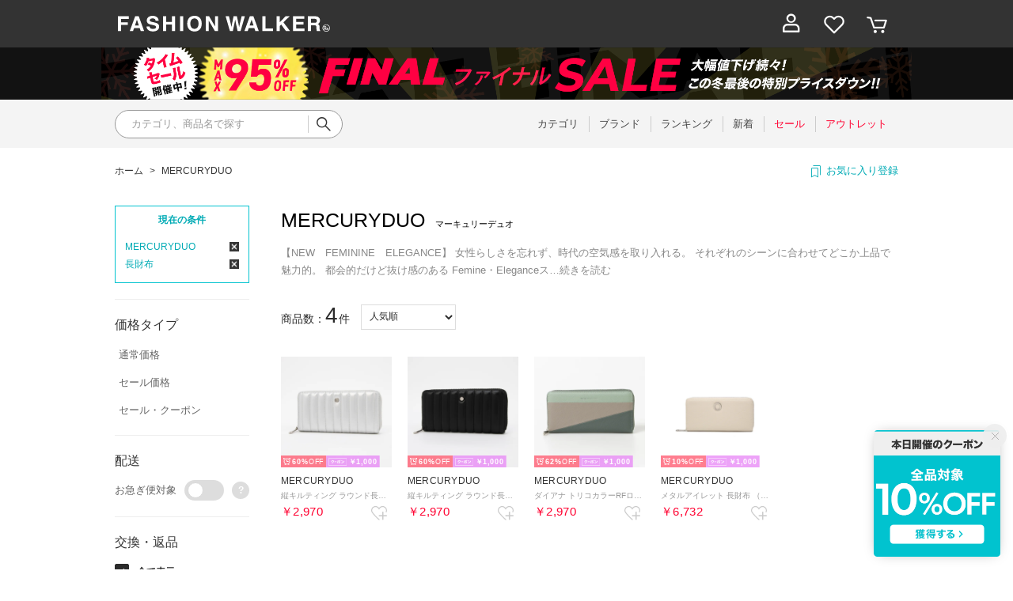

--- FILE ---
content_type: text/html;charset=UTF-8
request_url: https://fashionwalker.com/brand/mercuryduo/longwallet_l/
body_size: 136757
content:












<?xml version="1.0" encoding="UTF-8"?>
<!DOCTYPE html PUBLIC "-//W3C//DTD XHTML 1.0 Transitional//EN" "http://www.w3.org/TR/xhtml1/DTD/xhtml1-transitional.dtd">
<html xmlns="http://www.w3.org/1999/xhtml" xml:lang="ja" lang="ja">
<head>















  <link rel="canonical" href="https://fashionwalker.com/brand/mercuryduo/longwallet_l/">

<meta http-equiv="Content-Type" content="text/html; charset=utf-8" />
<meta name="format-detection" content="telephone=no" />
<meta name="google-site-verification" content="22G8cKP9ehqLfwMcb2drrLYU19l6tUkGZh2GBgfQW-I" />
<meta http-equiv="X-UA-Compatible" content="IE=9" />
<meta name="keywords" content="MERCURYDUO,マーキュリーデュオ,レディース 長財布" />
<link rel="icon" href="https://media.aws.locondo.jp/fashionwalkerstatic/common/img/favicon.ico?rev=b9b016bdb6a4899af5673c7d34b93c08dfa13fdf_1769503532_491638" type="image/x-icon" />
<link rel="shortcut icon" href="https://media.aws.locondo.jp/fashionwalkerstatic/common/img/favicon.ico?rev=b9b016bdb6a4899af5673c7d34b93c08dfa13fdf_1769503532_491638" type="image/x-icon" />
<link rel="index" title="ファッション通販 FASHION WALKER" href="https://fashionwalker.com" />
<meta property="fb:admins" content="100001871373951" />
<title>MERCURYDUO マーキュリーデュオ - レディース 長財布 -ファッション通販 FASHION WALKER</title>

  
  
    <meta name="description" content="【25年秋冬の新作入荷】FASHION WALKERでは人気ブランドのMERCURYDUO マーキュリーデュオのレディース 長財布を豊富に揃えております。" />
  

<meta name="robots" content="INDEX,FOLLOW" />

<!-- OGP -->









<meta property="og:type" content="website" />



  
  
    <meta property="og:url" content="https://fashionwalker.com" />
  




  
  
    <meta property="og:title" content="MERCURYDUO マーキュリーデュオ - レディース 長財布 | ファッション通販 FASHION WALKER" />
  




  
  
  
      
        
        
          <meta property="og:image" content="https://media.aws.locondo.jp/fashionwalkerstatic/common/img/ogp_image.jpg?rev=b9b016bdb6a4899af5673c7d34b93c08dfa13fdf_1769503532_491638"/>
        
      
      
        
        
          <meta property="og:image:secure_url" content="https://media.aws.locondo.jp/fashionwalkerstatic/common/img/ogp_image.jpg?rev=b9b016bdb6a4899af5673c7d34b93c08dfa13fdf_1769503532_491638" />
        
      
  




  
  
    <meta property="og:description" content="【25年秋冬の新作入荷】FASHION WALKERでは人気ブランドのMERCURYDUO マーキュリーデュオのレディース 長財布を豊富に揃えております。" />
  






<meta property="og:locale:alternate" content="ja_JP" />
<meta property="og:locale:alternate" content="en_US" />


<meta property="og:site_name" content="ファッション通販 FASHION WALKER" />

<input type="hidden" id="displayMode" value="pc">

  <!-- criteo -->
  








<!-- common/common/tracking/criteo-hasheEmail.jsp -->
<script>
  var displayModeEl = document.getElementById('displayMode');
  var cst = (displayModeEl && displayModeEl.value === 'pc') ? 'd' : 'm';
  var che = '';
  var criteoHashedEmailSha256 = '';

  
  
</script>


<script
  src="https://ajax.googleapis.com/ajax/libs/jquery/3.7.1/jquery.min.js"
  integrity="sha256-/JqT3SQfawRcv/BIHPThkBvs0OEvtFFmqPF/lYI/Cxo=" crossorigin="anonymous"></script>
<script src="https://cdn.jsdelivr.net/npm/jquery-validation@1.20.1/dist/jquery.validate.min.js" integrity="sha256-0xVRcEF27BnewkTwGDpseENfeitZEOsQAVSlDc7PgG0=" crossorigin="anonymous"></script>


<script
  src="https://cdnjs.cloudflare.com/ajax/libs/handlebars.js/4.7.8/handlebars.min.js"
  integrity="sha512-E1dSFxg+wsfJ4HKjutk/WaCzK7S2wv1POn1RRPGh8ZK+ag9l244Vqxji3r6wgz9YBf6+vhQEYJZpSjqWFPg9gg==" crossorigin="anonymous" referrerpolicy="no-referrer"></script>

<script defer type="text/javascript" src="/resources/js/handlebars-templates/handlebars-templates.js?rev=b9b016bdb6a4899af5673c7d34b93c08dfa13fdf_1769503532_491638"></script>
<!-- just-handlebars-helpers -->
<script type="text/javascript" src="https://media.aws.locondo.jp/_assets/js/libs/just-handlebars-helpers@1.0.19/dist/h.no-moment.js?rev=b9b016bdb6a4899af5673c7d34b93c08dfa13fdf_1769503532_491638"></script>
<script type="text/javascript">
  // Register just-handlebars-helpers with handlebars
  H.registerHelpers(Handlebars);
  
  // レビュー小数点切り上げ
  Handlebars.registerHelper('distanceFixed', function(distance) {
    return Number(distance.toFixed(1));
  });
</script>
<!-- affiliate -->
<script defer type="text/javascript" src='/resources/js/affiliate/click.js?rev=b9b016bdb6a4899af5673c7d34b93c08dfa13fdf_1769503532_491638'></script>
<!-- 共通css -->
<link href="https://media.aws.locondo.jp/_assets/css/_vars.css?rev=b9b016bdb6a4899af5673c7d34b93c08dfa13fdf_1769503532_491638" rel="stylesheet">
<link href="https://media.aws.locondo.jp/_assets/css/campaignGroup.css?rev=b9b016bdb6a4899af5673c7d34b93c08dfa13fdf_1769503532_491638" rel="stylesheet">

<link href="https://media.aws.locondo.jp/_assets/js/libs/uikit/css/uikit-locondo.css?rev=b9b016bdb6a4899af5673c7d34b93c08dfa13fdf_1769503532_491638" rel="stylesheet">
<script 
  src="https://cdn.jsdelivr.net/npm/uikit@3.11.1/dist/js/uikit.min.js"
  integrity="sha256-ZOFigV5yX4v9o+n9usKotr5fl9TV4T5JizfqhsXTAPY=" crossorigin="anonymous"></script>
<script
  src="https://cdn.jsdelivr.net/npm/uikit@3.21.4/dist/js/uikit-icons.min.js"
  integrity="sha256-XID2iJmvBVrsn3pKfMiZzX0n10U1jb4TxB2dA9tVSuc=" crossorigin="anonymous"></script>


<link rel="stylesheet" href="https://cdnjs.cloudflare.com/ajax/libs/awesomplete/1.1.5/awesomplete.css" >
<script src="https://cdnjs.cloudflare.com/ajax/libs/awesomplete/1.1.5/awesomplete.min.js"></script>

<!-- Google Material Icon Font , flag-icons -->
<link href="https://fonts.googleapis.com/css2?family=Material+Symbols+Outlined:opsz,wght,FILL,GRAD@20..48,100..700,0..1,-50..200" rel="stylesheet" />
<link href="https://media.aws.locondo.jp/_assets/js/libs/flag-icons/css/flag-icons.min.css?rev=b9b016bdb6a4899af5673c7d34b93c08dfa13fdf_1769503532_491638" rel="stylesheet" />

<script type="text/javascript" src="/resources/js/dayjs/dayjs.min.js?rev=b9b016bdb6a4899af5673c7d34b93c08dfa13fdf_1769503532_491638"></script>
<script type="text/javascript" src="/resources/js/dayjs/ja.js?rev=b9b016bdb6a4899af5673c7d34b93c08dfa13fdf_1769503532_491638"></script>


<script defer type="text/javascript" src='/resources/js/common/jquery.notification-badge.js?rev=b9b016bdb6a4899af5673c7d34b93c08dfa13fdf_1769503532_491638'></script>


<script type="text/javascript" src="https://media.aws.locondo.jp/_assets/js/fnLoading.js?rev=b9b016bdb6a4899af5673c7d34b93c08dfa13fdf_1769503532_491638"></script>


<script type="text/javascript" src="https://media.aws.locondo.jp/_assets/js/handlebars_helper_imageRatio.js?rev=b9b016bdb6a4899af5673c7d34b93c08dfa13fdf_1769503532_491638"></script>

<script type="module" src="https://media.aws.locondo.jp/contents/js/app/modal_notification_inApp.js?rev=b9b016bdb6a4899af5673c7d34b93c08dfa13fdf_1769503532_491638"></script>
<link href="https://media.aws.locondo.jp/contents/css/app/modal_notification_inApp.css?rev=b9b016bdb6a4899af5673c7d34b93c08dfa13fdf_1769503532_491638" rel="stylesheet">



  
  <!-- gtm -->
  








<!-- Google Tag Manager -->
<script>
  (function(w, d, s, l, i) {
    w[l] = w[l] || [];
    w[l].push({
      'gtm.start' : new Date().getTime(),
      event : 'gtm.js'
    });
    var f = d.getElementsByTagName(s)[0], j = d.createElement(s), dl = l != 'dataLayer' ? '&l=' + l : '';
    j.async = true;
    j.src = '//www.googletagmanager.com/gtm.js?id=' + i + dl;
    f.parentNode.insertBefore(j, f);
  })(window, document, 'script', 'dataLayer', 'GTM-KCCRNW5');
</script>
<!-- End Google Tag Manager --> 
  <!-- /gtm -->
  <!-- locondo tracking -->
  










<script type="text/javascript">
  var __ti = '6115949b-09b6-4e2f-9357-69f2dfde8bcf';
  var __vi = '6115949b-09b6-4e2f-9357-69f2dfde8bcf';
  var __dm = 'pc';
  var __he = '';
  var __cc = '';
  var __si = 'fashionwalker';
  var __ts = '20260201073949';
  var __tu = 'https://analysis.aws.locondo.jp/tracking';
  var __rf = document.referrer;
  var __hf = document.location.href;
  var __pt = document.location.href.split('?')[0];
  var __pl = navigator.platform;
  
  // SHOPOP トラッキングAPI URL
  var __shopopTrackingImageApiUrl = 'https://analysis.aws.locondo.jp/shopop/tracking';
  // 商品動画 トラッキングAPI URL
  var __commodityVideoTrackingApiUrl = 'https://analysis.aws.locondo.jp/commodity-video/tracking';
</script>
<script type="text/javascript" src='/resources/js/analysis/tracker.js?rev=b9b016bdb6a4899af5673c7d34b93c08dfa13fdf_1769503532_491638' defer></script>


<input type="hidden" name="trackCommodityVideo" value="false">
  <!-- /locondo tracking -->


</head>
<body class="site_fashionwalker">






  <!-- gtm -->
  








<!-- Google Tag Manager -->
<noscript>
  <iframe src="https://www.googletagmanager.com/ns.html?id=GTM-KCCRNW5"
    height="0" width="0" style="display: none; visibility: hidden"></iframe>
</noscript>
<!-- End Google Tag Manager -->
  <!-- /gtm -->
  


<input type="hidden" id="baseUrl" value='/'/>
<input type="hidden" id="api_url_base" value='https://api.aws.locondo.jp'>
<input type="hidden" id="contextPath" value="" />

<input type="hidden" id="url_base" value="/">
<input type="hidden" id="image_url_base" value="https://sc3.locondo.jp/contents/">
<input type="hidden" id="css_url_base"   value="https://media.aws.locondo.jp/contents/">

<input type="hidden" id="__locoad_tracking_url_base" value="https://analysis.aws.locondo.jp/locoad">




  
  
  
  
    <input type="hidden" id="commercialtypeNumber" value="all"/>
  

















<script src="https://cdn.jsdelivr.net/npm/i18next@23.7.6/i18next.min.js"></script>
<script>
i18next.init({
  lng: $('#siteLanguage')[0] ? $('#siteLanguage').val() : 'ja',
  ns: 'default',
  debug: false,
});
</script>
<script defer type="text/javascript" src="/resources/js/i18n-message/default-msg-ja.js?rev=b9b016bdb6a4899af5673c7d34b93c08dfa13fdf_1769503532_491638"></script>
<script defer type="text/javascript" src="/resources/js/i18n-message/default-msg-en.js?rev=b9b016bdb6a4899af5673c7d34b93c08dfa13fdf_1769503532_491638"></script>
<script defer type="text/javascript" src="https://media.aws.locondo.jp/_assets/js/i18n-message/assets-msg-ja.js?rev=b9b016bdb6a4899af5673c7d34b93c08dfa13fdf_1769503532_491638"></script>
<script defer type="text/javascript" src="https://media.aws.locondo.jp/_assets/js/i18n-message/assets-msg-en.js?rev=b9b016bdb6a4899af5673c7d34b93c08dfa13fdf_1769503532_491638"></script>



<script>
function wrapI18nUrl(url) {
  if (!$('#siteLanguage')[0]) {
    // 言語設定なし
    return url;
  }
  
  const lang = $('#siteLanguage').val();
  const languages = ['ja', 'en'];
  if (!url || !url.startsWith('/') || languages.some(l => url.startsWith('/' + l + '/'))) {
    // URL引数なし or URLがルートパス指定以外 or URLに言語設定が行われている
    return url;
  }

  // それぞれの言語のURLパスをセット
  switch (lang) {
  case 'ja':
    // 日本語の場合は、URLの操作を行わない
    return url;
  case 'en':
    return '/en' + url;
  default:
    return url;
  }
} 

$.ajaxPrefilter(function (option) {
  option.url = wrapI18nUrl(option.url);
});  
</script>


  
  
  
    









<link rel="stylesheet" type="text/css" href="https://media.aws.locondo.jp/fashionwalkerstatic/common/css/pc/common-base.css?rev=b9b016bdb6a4899af5673c7d34b93c08dfa13fdf_1769503532_491638" media="all" charset="UTF-8" />
<link rel="stylesheet" type="text/css" href="https://media.aws.locondo.jp/fashionwalkerstatic/common/css/pc/common-footer.css?rev=b9b016bdb6a4899af5673c7d34b93c08dfa13fdf_1769503532_491638" media="all" charset="UTF-8" />
<link rel="stylesheet" type="text/css" href="https://media.aws.locondo.jp/fashionwalkerstatic/common/css/pc/common-header.css?rev=b9b016bdb6a4899af5673c7d34b93c08dfa13fdf_1769503532_491638" media="all" charset="UTF-8" />
<link rel="stylesheet" type="text/css" href="https://media.aws.locondo.jp/fashionwalkerstatic/common/css/pc/common-locondo_style.css?rev=b9b016bdb6a4899af5673c7d34b93c08dfa13fdf_1769503532_491638" media="all" charset="UTF-8" />
<link rel="stylesheet" type="text/css" href="https://media.aws.locondo.jp/fashionwalkerstatic/common/css/style.css?rev=b9b016bdb6a4899af5673c7d34b93c08dfa13fdf_1769503532_491638" media="all" charset="UTF-8" />
<link href="https://fonts.googleapis.com/css?family=Lato" rel="stylesheet">


<link rel="stylesheet" type="text/css" href="https://media.aws.locondo.jp/fashionwalkerstatic/common/css/pc/common-switching.css?rev=b9b016bdb6a4899af5673c7d34b93c08dfa13fdf_1769503532_491638" media="all" charset="UTF-8" />



<link rel="stylesheet" href="https://media.aws.locondo.jp/fashionwalkerstatic/common/css/pc/fashionwalker_common-style.css?rev=b9b016bdb6a4899af5673c7d34b93c08dfa13fdf_1769503532_491638" />

<script type="text/javascript" src="https://media.aws.locondo.jp/fashionwalkerstatic/common/js/pc/common.js?rev=b9b016bdb6a4899af5673c7d34b93c08dfa13fdf_1769503532_491638" charset="UTF-8"></script>
<script defer type="text/javascript" src="https://media.aws.locondo.jp/fashionwalkerstatic/common/js/fashionwalker_service_config.js?rev=b9b016bdb6a4899af5673c7d34b93c08dfa13fdf_1769503532_491638"></script>

<link rel="stylesheet" type="text/css" href="https://media.aws.locondo.jp/fashionwalkerstatic/common/css/pc/content-fwcb.css?rev=b9b016bdb6a4899af5673c7d34b93c08dfa13fdf_1769503532_491638" media="all" charset="UTF-8" />
<script type="text/javascript" src="https://media.aws.locondo.jp/contents/js/pc/pc-fwcb.js?rev=b9b016bdb6a4899af5673c7d34b93c08dfa13fdf_1769503532_491638"></script>
<script type="text/javascript" src="https://media.aws.locondo.jp/contents/js/fwBrandNews.js?rev=b9b016bdb6a4899af5673c7d34b93c08dfa13fdf_1769503532_491638"></script>



<script type="text/javascript" src="https://media.aws.locondo.jp/fashionwalkerstatic/common/js/libs/Remodal/remodal.js?rev=b9b016bdb6a4899af5673c7d34b93c08dfa13fdf_1769503532_491638"></script>
<link rel="stylesheet" type="text/css" href="https://media.aws.locondo.jp/fashionwalkerstatic/common/js/libs/Remodal/remodal-default-theme.css?rev=b9b016bdb6a4899af5673c7d34b93c08dfa13fdf_1769503532_491638" media="all" charset="UTF-8" />
<link rel="stylesheet" type="text/css" href="https://media.aws.locondo.jp/fashionwalkerstatic/common/js/libs/Remodal/remodal.css?rev=b9b016bdb6a4899af5673c7d34b93c08dfa13fdf_1769503532_491638" media="all" charset="UTF-8" />

<link rel="stylesheet" href="https://cdnjs.cloudflare.com/ajax/libs/slick-carousel/1.8.1/slick.min.css" />
<link rel="stylesheet" href="https://cdnjs.cloudflare.com/ajax/libs/slick-carousel/1.8.1/slick-theme.min.css" />
<script src="https://cdnjs.cloudflare.com/ajax/libs/slick-carousel/1.8.1/slick.min.js"></script>

<link rel="stylesheet" href="https://media.aws.locondo.jp/fashionwalkerstatic/common/js/libs/tippy/light.css?rev=b9b016bdb6a4899af5673c7d34b93c08dfa13fdf_1769503532_491638"/>
<script src="https://media.aws.locondo.jp/fashionwalkerstatic/common/js/libs/tippy/popper.min.js?rev=b9b016bdb6a4899af5673c7d34b93c08dfa13fdf_1769503532_491638"></script>
<script src="https://media.aws.locondo.jp/fashionwalkerstatic/common/js/libs/tippy/index.all.min.js?rev=b9b016bdb6a4899af5673c7d34b93c08dfa13fdf_1769503532_491638"></script>


<script src="https://media.aws.locondo.jp/fashionwalkerstatic/common/js/jquery.ranking.js?rev=b9b016bdb6a4899af5673c7d34b93c08dfa13fdf_1769503532_491638"></script>
<script type="text/javascript" src="https://media.aws.locondo.jp/fashionwalkerstatic/common/js/api-commodityranking.js?rev=b9b016bdb6a4899af5673c7d34b93c08dfa13fdf_1769503532_491638"></script>


<script type="text/javascript" src="/resources/js/store.legacy.min.js?rev=b9b016bdb6a4899af5673c7d34b93c08dfa13fdf_1769503532_491638"></script>
<script type="text/javascript" src="/resources/js/search/search-history.js?rev=b9b016bdb6a4899af5673c7d34b93c08dfa13fdf_1769503532_491638"></script>


<script type="text/javascript" src="/resources/js/suggestSearch/pc-suggest.js?rev=b9b016bdb6a4899af5673c7d34b93c08dfa13fdf_1769503532_491638"></script>


<script src="/resources/js/js.cookie.js?rev=b9b016bdb6a4899af5673c7d34b93c08dfa13fdf_1769503532_491638"></script>
<script type="text/javascript" src="/resources/js/commodity/commodity-history.js?rev=b9b016bdb6a4899af5673c7d34b93c08dfa13fdf_1769503532_491638"></script>


<script defer type="text/javascript" src="https://media.aws.locondo.jp/_assets/js/api-headerInfo.js?rev=b9b016bdb6a4899af5673c7d34b93c08dfa13fdf_1769503532_491638"></script>

<noscript>
  <div class="noscript">
    <div class="noscript-inner">
      <p>
        <strong>お使いのブラウザは、JavaScript機能が有効になっていません。</strong>
      </p>
      <p>このウェブサイトの機能をご利用される場合は、お使いのブラウザでJavaScriptを有効にしてください。</p>
    </div>
  </div>
</noscript>


<div id="headerInformation"></div>

<div id="header_top" class="locondo"> 
  <div id="header_ver5">
    <!-- お知らせ欄 -->
    <div class="clearfix info-ld pc" id="info_box_bottom">
      
    </div>
    <!-- /お知らせ欄 -->

    <!-- section nav common -->
    <div id="nav_container_common">
      <div class="innerWrap">
        <!-- section siteCI -->
        <h1><a href="/" title="FASHION WALKER">ファッション通販 ファッションウォーカー</a></h1>
        <!-- section marketPlace -->
        <!-- section user info -->
        <ul id="nav_user">
          
          
          <li class="Dropdown center">
            <a href="/login" id="user_login"><span>ログイン</span>
          </a>
          <div id="is_logout" class="drop">
            <ul>
              <li id="btn_login"><a href="/login">ログイン</a></li>
              <li id="btn_regi"><a href="/customer/customer-register">新規会員登録 (無料)</a></li>
            </ul>
          </div>
          </li>
          <li><a href="/mypage/favorite-list/" id="user_favorite" class="arr_none"><span>お気に入り</span></a></li>
          

          
          
          <li>
            <a href="/cart/?commercialType=0" id="user_cart"><span>カート</span>
              <div class="js-cartCount"></div>
            </a>
          </li>
        </ul>
      </div>
    </div>

    <!-- お知らせ欄 -->
    <div class="clearfix info-ld pc" id="info_box_top">
      
        <!-- プロモ帯 PCヘッダー 【260130_ファイナルSALE】-->
<style>
/* 背景色 */
.fw_band-bnr {
    background: #121212;
}

.fw_band-bnr-inner {
    width: 1024px;
    margin: 0 auto;
    text-align: center;
}
.fw_band-bnr-inner img{
    width: 100%;
    height: auto;
    vertical-align: top;
}
.fw_band-bnr-inner a:hover img{
    opacity: .7;
}

/* FWの場合 */
.clearfix:has(.fw_band-bnr){
    display: flex;
    flex-direction: column;
}
.clearfix .fw_band-bnr.one{
    order:1;
}
.clearfix .fw_band-bnr.tow{
    order:2;
}
.clearfix:has(.fw_band-bnr) > * {
    order: 99; /* デフォルトは後ろへ */
}
.clearfix:has(.fw_band-bnr) > span {
    order: 0; /* お知らせ欄は一番上へ */
}
</style>
  
  
<div class="fw_band-bnr one">
<div class="fw_band-bnr-inner">
<a class=""
    href="//fashionwalker.com/search?searchCategory=apparel_l&alignmentSearch=3&commercialType=all&relationalContentKeyword=fwfinalsale260130"
    onclick="gtag('event', 'click_event', {'click_category': 'headerinfo','click_label': '260130_fwfinalsale','click_action': 'banner'});">
    <img src="//media.aws.locondo.jp/fashionwalkerstatic/common/img/top/info-pc-ws260130.png" />
</a>
</div>
</div>
  
<script>
$(function(){
    const params = new URL(document.location).searchParams;
    const val = params.get('relationalContentKeyword');
    if (val === 'fwfinalsale260130') {
    $('.fw_band-bnr').hide();
    }
})
</script>
      
        <!-- ●●● フローティングバナー ●●● -->
<!--○○○ 獲得型/全品10%OFFクーポン1/30(金)-2/1(日) PC,SP共通 ○○○-->
<div id="jadeFixedBnr" style="display: none; background: transparent !important;">
    <div class="jadeFixedBnr__wrap">
        <a href="https://fashionwalker.com/contents/entry_coupon3" onclick="gtag('event', 'click_event', {'click_category': 'floatingBnr','click_label': '260130_FWcoupon','click_action': 'banner'});" style="background: transparent!important;">
            <img src="https://media.aws.locondo.jp/fashionwalkerstatic/common/img/top/floatingbnr_entry10off_FW.png"></a>
        <span id="jadeFixedBnr__close" onclick="$.jadeFixedBnrClose();" uk-icon="icon: close; ratio: 0.75" style="opacity: 0.9;"></span>
    </div>
</div>
<script src="https://media.aws.locondo.jp/_assets/js/jadeFixedBnr.js"></script>
<link href="https://media.aws.locondo.jp/_assets/css/jadeFixedBnr.css" rel="stylesheet">
      
    </div>
    <!-- /お知らせ欄 -->

    <!-- section nav global -->
    <div class="gNav nav_container_global">
      <div class="innerWrap">
        <!-- searchBox -->
        <div id="searchBox">
          <form id="search_mini_form" action="/search" method="get">
            
            <input type="hidden" name="fromid" value="search_mini_form">
            <div class="search_box">
              <div class="form-container">
                <div class="wrap_searchText">
                  <input id="searchText" name="searchWord" class="input" type="text" placeholder="カテゴリ、商品名で探す" value="" autocomplete="off">
                </div>
                <div class="wrap_searchbutton"><button class="searchbutton" type="submit" width="24" height="24"></button></div>
              </div>
              <div class="suggestBox">
                <div class="suggestBox_innner">
                  <div id="output_searchHistory" class="output_suggest"></div>
                  <div id="output_suggestA" class="output_suggest"></div>
                  <div id="output_suggestB" class="output_suggest"></div>
                </div>
              </div>
              <div id="auto_indicator" class="search_autocomplete autocomplete" style="border-color: rgb(232, 233, 237); display: none; ">検索中...</div>
            </div>
          </form>
        </div>
        <!-- /searchBox -->
        <div class="wrap-gNav_largeCategory">
          <ul class="gNav_largeCategory">
            <li class="gNav_index cateCategory"><a href="/contents/category"><span>カテゴリ</span></a></li>
            <li class="gNav_index cateBrand"><a href="/catalog/brand-list/"><span>ブランド</span></a></li>
            <li class="gNav_index cateRanking"><a href="/contents/ranking"><span>ランキング</span></a></li>
            <li class="gNav_index cateNew"><a href="/search?alignmentSequence=news%20from%20date(text)%3Adescending&commercialType=0%7C2%7C3"><span>新着</span></a></li>
            <li class="gNav_index cateSale"><a href="/search?commercialType=0%7C2%7C3&campaignType=3&relationalContentKeyword=discountAll"><span>セール</span></a></li>
            <li class="gNav_index cateOutlet"><a href="/search?commercialType=1"><span>アウトレット</span></a></li>
          </ul>
        </div>
      </div>
    </div>
    <!-- /section nav global -->
  </div>



</div><!-- /header -->


<script type="text/x-handlebars-template" id="pcHeader_searchHistory_template">
{{#if this}}
<h4 class="itemSuggestTitle">検索履歴</h4>
<ul id="searchHistoryList" class="suggest_searchHistory indexList">
  {{#each this}}
  <li class="indexItem">
    <div class="indexItemContent" data-title-localStorage="{{title}}">
      <div class="indexItemHeading">
        <a class="inner" href="{{url}}">{{title}}</a>
      </div>
    </div>
    <span class="deleteHistoryList"></span>
  </li>
  {{/each}}
</ul>
{{/if}}
</script>
<!-- 関連アイテムテンプレート -->
<script id="SuggestCommodities" type="text/x-handlebars-template">
{{#if Commodities}}
<h4 class="itemSuggestTitle">関連アイテム</h4>
<ul class="SuggestCommoditiesList">
{{#each Commodities}}
  <li><a href="/{{url}}"><span><img src="{{image}}" width="70" height="70"></span><span>{{name}}</span></a></li>
{{/each}}
</ul>
{{/if}}
</script>
<!-- /suggest-search settings -->

</style>












<!--CustomerCode-->


<script>
  const gaCustomerCode = $('#gaCustomerCode').val();
  const gaCustomerGroupId = $('#gaCustomerGroupId').val();
  const gaBoemCustomerNo = $('#gaBoemCustomerNo').val();
  const canPushGA = (gaCustomerCode !== '' && gaCustomerCode !== undefined) ? true : false; 

  if(canPushGA) {
    const userData = {
    login_id: gaCustomerCode,
    
    user_status: gaCustomerGroupId
    };
    window.dataLayer = window.dataLayer || [];
    window.dataLayer.push(userData);
  }
</script>















<!-- common/templates/header-config.jsp -->
<input type="hidden" id="siteDomain" value="fashionwalker.com">
<input type="hidden" id="siteTitle" value="ファッション通販 FASHION WALKER">
<input type="hidden" id="schema" value="fashionwalker">
<input type="hidden" id="isOneBrand" value="false">
<input type="hidden" id="isConvertable" value="">
<input type="hidden" id="convertReturnMethod" value="">
<input type="hidden" id="convertRequestDeadlineDays" value="">
<input type="hidden" id="properIsReturnable" value="">
<input type="hidden" id="saleIsReturnable" value="">
<input type="hidden" id="returnReturnMethod" value="">
<input type="hidden" id="properReturnFee" value="">
<input type="hidden" id="saleReturnFee" value="">
<input type="hidden" id="returnRequestDeadlineDays" value="">
<input type="hidden" id="giftService" value="true">
<input type="hidden" id="hasDeluxeGift" value="true">
<input type="hidden" id="giftCost" value="390">
<input type="hidden" id="tagcutCost" value="190">
<input type="hidden" id="deluxeCost" value="770">
<input type="hidden" id="pointService" value="true">
<input type="hidden" id="pointRate" value="0.0">
<input type="hidden" id="pointPeriod" value="6">
<input type="hidden" id="pointGivenDaysAfterShipping" value="">
<input type="hidden" id="reviewService" value="true">
<input type="hidden" id="reviewPointService" value="true">
<input type="hidden" id="useReviewLot" value="true">
<input type="hidden" id="reviewPointRate" value="">
<input type="hidden" id="deliveryChargePost" value="">
<input type="hidden" id="deliveryChargeLate" value="">
<input type="hidden" id="deliveryChargeDate" value="">
<input type="hidden" id="deliveryChargeFast" value="">
<input type="hidden" id="deliveryChargeExpress" value="">
<input type="hidden" id="expressDeliveryCommission" value="">
<input type="hidden" id="freeShippingAmount" value="8000">
<input type="hidden" id="commissionCod" value="">
<input type="hidden" id="commissionCard" value="">
<input type="hidden" id="commissionCvs" value="">
<input type="hidden" id="commissionPayeasy" value="">
<input type="hidden" id="commissionPaypay" value="">
<input type="hidden" id="commissionDocomo" value="">
<input type="hidden" id="commissionAu" value="">
<input type="hidden" id="commissionSoftBank" value="">
<input type="hidden" id="commissionYamato" value="">
<input type="hidden" id="isPrepaidSite" value="">
<input type="hidden" id="hasCustomerGroup" value="true">

<input type="hidden" id="customerGroupTotalEndIntervalDays" value="">
<input type="hidden" id="customerGroupRangePeriod" value="">
<input type="hidden" id="returnConvertReviewable" value="false">
<input type="hidden" id="amazonPayOption" value="">
<input type="hidden" id="enableGlobalOrder" value="false">
<input type="hidden" id="enableMultiLanguage" value="false">
<input type="hidden" id="isBackOrder" value="false">
<input type="hidden" id="useSmari" value="">

  












<link rel="stylesheet" href="https://media.aws.locondo.jp/_assets/css/pc/content-catalog-temp.css?rev=b9b016bdb6a4899af5673c7d34b93c08dfa13fdf_1769503532_491638" />

<script type="text/javascript" src="/resources/js/i18n-message/search-msg-ja.js?rev=b9b016bdb6a4899af5673c7d34b93c08dfa13fdf_1769503532_491638"></script>
<script type="text/javascript" src="/resources/js/i18n-message/search-msg-en.js?rev=b9b016bdb6a4899af5673c7d34b93c08dfa13fdf_1769503532_491638"></script>

<script type="text/javascript" src="/resources/js/search/jquery.search-boem.js?rev=b9b016bdb6a4899af5673c7d34b93c08dfa13fdf_1769503532_491638"></script>
<script type="text/javascript" src="/resources/js/History.js?rev=b9b016bdb6a4899af5673c7d34b93c08dfa13fdf_1769503532_491638"></script>

<script type="text/javascript" src='https://media.aws.locondo.jp/fashionwalkerstatic/common/js/pc/content-catalog.js?rev=b9b016bdb6a4899af5673c7d34b93c08dfa13fdf_1769503532_491638'></script>
<script type="text/javascript" src='https://media.aws.locondo.jp/fashionwalkerstatic/common/js/pc/pc-search.js?rev=b9b016bdb6a4899af5673c7d34b93c08dfa13fdf_1769503532_491638'></script>


<link rel="stylesheet" type="text/css" href="https://media.aws.locondo.jp/_assets/css/pc/favmodal.css?rev=b9b016bdb6a4899af5673c7d34b93c08dfa13fdf_1769503532_491638" media="all" charset="UTF-8" />
<script type="text/javascript" src="/resources/js/search/jquery.search-favmodal-pc.js?rev=b9b016bdb6a4899af5673c7d34b93c08dfa13fdf_1769503532_491638"></script>


<input id="searchHistoryTitle" type="hidden" value='MERCURYDUO/長財布'>

<!-- マイサイズ -->
<script type="text/javascript" src="/resources/js/common/jquery.mysize-common.js?rev=b9b016bdb6a4899af5673c7d34b93c08dfa13fdf_1769503532_491638"></script>
<script type="text/javascript" src="/resources/js/search/jquery.mysize-search.js?rev=b9b016bdb6a4899af5673c7d34b93c08dfa13fdf_1769503532_491638"></script>
<script defer type="text/javascript" src="/resources/js/search/jquery.mysize-purchase-history.js?rev=b9b016bdb6a4899af5673c7d34b93c08dfa13fdf_1769503532_491638"></script>
<input type="hidden" id="shoesCategorySelected" value='false'>
<!-- /マイサイズ -->

<!-- マイブランド/ミュートブランド -->
<script type="text/javascript" src="/resources/js/brand/mybrand.js?rev=b9b016bdb6a4899af5673c7d34b93c08dfa13fdf_1769503532_491638"></script>

  
    
    <style>.trgMute{display: none !important;}</style>
  
  

<!-- /マイブランド/ミュートブランド -->

<!-- レンジ検索スライダー -->
<link rel="stylesheet" href='https://media.aws.locondo.jp/fashionwalkerstatic/common/js/libs/noUiSlider/nouislider.min.css?rev=b9b016bdb6a4899af5673c7d34b93c08dfa13fdf_1769503532_491638'/>
<script src='https://media.aws.locondo.jp/fashionwalkerstatic/common/js/libs/noUiSlider/nouislider.min.js?rev=b9b016bdb6a4899af5673c7d34b93c08dfa13fdf_1769503532_491638'></script>
<script src='https://media.aws.locondo.jp/fashionwalkerstatic/common/js/libs/noUiSlider/wNumb.js?rev=b9b016bdb6a4899af5673c7d34b93c08dfa13fdf_1769503532_491638'></script>
<script src="/resources/js/search/search-slider.js?rev=b9b016bdb6a4899af5673c7d34b93c08dfa13fdf_1769503532_491638"></script>
<!-- /レンジ検索スライダー -->








<input type="hidden" id="catalogParam" value="">


<!-- breadcrumbs -->
  <div class="breadcrumbs">
    <ul class="clearfix">
      <li><a href="/">ホーム</a></li>
      
        
          <li>&gt; <a href='/brand/mercuryduo/?commercialType=0|1|2|3'>
          MERCURYDUO</a></li>
          <li class="brandDivBtn">
          
          
            <input id="searchBrandName" type="hidden" value='MERCURYDUO'>
            <div class="favoriteBrand-btn">
              <button style="display: none;" class="favoriteBrand-btn-login" onclick="$('.favoritebrand_result').fadeIn('fast');"><span>お気に入り登録</span></button>
              <button style="display: none;" class="favoriteBrand-btn-add"   onclick="updateMybrand({favorite: true});"><span>お気に入り登録</span></button>
              <button style="display: none;" class="favoriteBrand-btn-del"   onclick="updateMybrand({favorite: false});"><span>登録済み</span></button>
            </div>
            <div class="muteBrand-btn">
              <button style="display: none;" class="muteBrand-btn-add"        onclick="updateMybrand({mute: true});">ミュートする</button>
              <button style="display: none;" class="muteBrand-btn-del"        onclick="updateMybrand({mute: false});">ミュート中</button>
            </div>
          
          
          
          <div class="favoritebrand_result favoritebrand_alert_container favoritebrand_inner_left" style="display: none;">
            <div class="favoritebrand_alert_inner">
              <h4>お気に入りに追加するためには<br><a href='/mybrand/add-favorite-brand?brandName=MERCURYDUO&commercialType=0|1|2|3'>ログイン</a>が必要です。</h4>
              <p style="white-space: nowrap;">お気に入りブランドは以下の場合にメールでご連絡します。</p>
              <ul>
                <li>・セールが始まった場合</li>
                <li>・新着アイテムが入荷された場合</li>
              </ul>
            </div>
            <p class="favoritebrand_alert_btn"><a href='/mybrand/add-favorite-brand?brandName=MERCURYDUO&commercialType=0|1|2|3'>ログイン</a></p>
            <p class="favoritebrand_alert_close"><a href="javascript:void(0);" onclick="javascript:$('.favoritebrand_result').fadeOut('fast');return false;">閉じる</a></p>
          </div>
          
        </li>
        
        
        
        
      
    </ul>
  </div>

  <script type="application/ld+json">
    {
      "@context": "https://schema.org",
      "@type": "BreadcrumbList",
      "itemListElement": [{
        "@type": "ListItem",
        "position": 1,
        "name": "FASHION WALKER",
        "item": "https://fashionwalker.com"
      }
      
      
      ,{
        "@type": "ListItem",
        "position": 2,
        "name": "MERCURYDUO",
        "item": "https://fashionwalker.com/brand//?commercialType=0|1|2|3"
      }
      
      
      
      
      
      ]
    }
  </script>
<!-- /breadcrumbs -->

<!-- ▼カテゴリタイトル、カテゴリhtml、GCSブランドイメージ、ショップhtml挿入部分▼ -->
<div id="content_banner">
  
</div>
<!-- ▲カテゴリタイトル、カテゴリhtml、GCSブランドイメージ、ショップhtml挿入部分▲ -->


<!------- ▽ contents_ver4 ▽ ------->

<div id="contents_ver4" class="page_search catalog_main is-not-login clearfix">



<!----------------------------
  left_navi
----------------------------->
  <div id="left_navi">

    
      <div class="select_condition">
        <!-- 検索結果の時出現 -->
        <h3>現在の条件</h3>
        <ul class="detail_condition">
          
            <li>
              <a
                onmouseout="this.style.cursor='auto';"
                onmouseover="this.style.cursor='pointer';"
                onclick='
                
                $().removeCondition("searchBrand")
                '
                title="条件の削除">
                <img src="https://media.aws.locondo.jp/contents/img/pc/icon_delete.gif?rev=b9b016bdb6a4899af5673c7d34b93c08dfa13fdf_1769503532_491638" alt="条件の削除">
              </a>
              <label>MERCURYDUO</label>
            </li>
          
            <li>
              <a
                onmouseout="this.style.cursor='auto';"
                onmouseover="this.style.cursor='pointer';"
                onclick='
                
                $().removeCondition("searchCategory")
                '
                title="条件の削除">
                <img src="https://media.aws.locondo.jp/contents/img/pc/icon_delete.gif?rev=b9b016bdb6a4899af5673c7d34b93c08dfa13fdf_1769503532_491638" alt="条件の削除">
              </a>
              <label>長財布</label>
            </li>
          
        </ul>
      </div>
    

    

      <section class="wrap_filter alignmentSearch">
        <h3>価格タイプ</h3>
        <ul class="filter_list">
          <li>
            <a onmouseout="this.style.cursor='auto';" onmouseover="this.style.cursor='pointer';"
              onclick="$().addCondition('alignmentSearch','4');">通常価格</a>
          </li>
          <li>
            <a onmouseout="this.style.cursor='auto';" onmouseover="this.style.cursor='pointer';"
              onclick="$().addCondition('alignmentSearch','3');">セール価格</a>
          </li>
          <li class="filter_list_saleCoupon">
            <a onmouseout="this.style.cursor='auto';" onmouseover="this.style.cursor='pointer';"
            onclick="$().addCondition('campaignType','3');">セール・クーポン</a>
          </li>
        </ul>
      </section><!-- /.wrap_filter -->

      <section class="wrap_filter FastDelivery clearfix">
        <h3>配送</h3>
        <div class="filter_FastDelivery clearfix">
          <input data-index="0" id="searchFastDeliveryId" type="checkbox" value=""
            
          />
        <span class="FastDeliveryLabel">お急ぎ便対象</span>
          <label for="searchFastDeliveryId"></label>
          <div class="trgFastDeliveryTooltip">?</div>
        <div id="trgFastDeliveryTooltip_template"><small class="FastDeliveryNotice">お急ぎ便なら14時までのご注文<br>ご入金で当日出荷いたします。</small></div>
        </div>
        <div class="filter_FastDelivery_btn" style="display: none;">
          <input value="検索する" onclick="$().addCondition('searchFastDelivery', $('#searchFastDeliveryId:checked').length ? 1 : '');" type="button">
        </div>
      </section><!-- /.wrap_filter -->

      <script>
      tippy('.trgFastDeliveryTooltip', {
        content: $('#trgFastDeliveryTooltip_template').html(),
        interactive: true,
        trigger: 'click',
        placement: 'bottom',
        theme:'light',
      });
      </script>

      
      <!--  サイズ交換／返品  -->
      <script src='https://media.aws.locondo.jp/fashionwalkerstatic/common/js/pc/pc-searchService.js?rev=b9b016bdb6a4899af5673c7d34b93c08dfa13fdf_1769503532_491638'></script>
      <section class="wrap_filter exchangeReturns">
        <h3>交換・返品</h3>
        <div class="filter_exchangeReturns clearfix">
          <input data-index="0" id="isAllConvertReturn" type="checkbox" value=""
          checked="checked"
          />
          <label for="isAllConvertReturn" class="checkbox">全て表示</label>
        </div>
        
          <div class="filter_exchangeReturns clearfix">
            <input data-index="0" id="isConvertFree" type="checkbox" value="" disabled
              
            />
            <label for="isConvertFree" class="checkbox"><span class="exchangeLabel">サイズ交換不可を除く</span></label>
          </div>
        

        
          <div class="filter_exchangeReturns clearfix">
            <input data-index="0" id="isAvailableReturn" type="checkbox" value="" disabled
              
            />
            <label for="isAvailableReturn" class="checkbox"><span class="returnsLabel">返品不可を除く</span></label>
          </div>
        
        

        <div id="resetExchangeReturns" class="filter_returns_btn">
          <input value="検索する" onclick="$('#convertFreeFlag,#searchReturnCond').val(''); $().addCondition();" type="button">
        </div>
        <div id="searcExchangeReturns" class="filter_returns_btn" style="">
          <input value="検索する" onclick="$().searchReturns();" type="button">
        </div>
      </section><!-- /.wrap_filter -->
      


      <section class="wrap_filter category">
        <h3>カテゴリ</h3>
        <ul class="filter_list category">
          
            <li class="category_top">
              <a onmouseout="this.style.cursor='auto';" onmouseover="this.style.cursor='pointer';"
                  href="/brand/mercuryduo/wallet_ladies/">
                  財布・ケース・小物</a>
            </li>
          
          
          
        </ul>
      </section><!-- /.wrap_filter -->

      <section class="wrap_filter brand">
        <div class="brand_search_block">
          <h3>ブランド</h3>

          
          

          <ul class="filter_list more_brandlist">
            <li>
              
              
              <a href="#brands_sec" class="modalLinkDisabled brand_select_name">MERCURYDUO</a>
              
              
              
            </li>
          </ul>
          <ul class="fav-brand_list">
          
            <!-- (1)  非ログイン時はログイン/新規登録画面へ -->
            <li><a href="javascript:void(0)" onclick="$().addCondition('searchFavoriteBrand', '1');" class="btn_fav-brand">お気に入りブランドで検索</a></li>
          
          
          </ul>
          <span id="disabled_btn_fav-brand_template" style="display:none">
            <small>お気に入りブランドがありません<br><a href='/catalog/brand-list/edit'>登録する</a></small>
          </span>
          <script>
            tippy('#disabled_btn_fav-brand', {
              content: $('#disabled_btn_fav-brand_template').html(),
              interactive: true,
              theme:'light',
            })
          </script>

          <!-- 出力するブランド一覧のHTML -->
          <div class="overlayBrand"></div>
          <div class="modalBrand-closeBtn"></div>
          <div id="brands_sec" class="modalBrandIndex brandList-modal">
            <h2 class="modal-title">ブランドを選択する</h2>
            
            
            <!-- DEBUG: alphaNumericBrandList=true, katakanaBrandList=true,
                 form.alphaNumericBrandList=true, form.katakanaBrandList=true -->
            <!-- webapp/WEB-INF/views/common/common/catalog/elm_brand-index.jsp -->
<link href="https://media.aws.locondo.jp/_assets/css/brand-index.css?rev=b9b016bdb6a4899af5673c7d34b93c08dfa13fdf_1769503532_491638" rel="stylesheet"/>

<!-- ブランドインクリメントサーチ -->
<div class="brand-search-box">
  <input type="text" id="brandSearchInput"
    placeholder="ブランド名を入力してください"
    
   />
  <div class="clearBtn"></div>
</div>

<div class="brand-index-container">
  <div id="alphabet" class="brand-index">
    <h3 class="heading" style="display:none;">
      A - Zで探す
      
    </h3>
    <ul class="brand-index__list -alphabet">
      
        <li><a href="#brand-A" title="A">A</a></li>
      
        <li><a href="#brand-B" title="B">B</a></li>
      
        <li><a href="#brand-C" title="C">C</a></li>
      
        <li><a href="#brand-D" title="D">D</a></li>
      
        <li><a href="#brand-E" title="E">E</a></li>
      
        <li><a href="#brand-F" title="F">F</a></li>
      
        <li><a href="#brand-G" title="G">G</a></li>
      
        <li><a href="#brand-H" title="H">H</a></li>
      
        <li><a href="#brand-I" title="I">I</a></li>
      
        <li><a href="#brand-J" title="J">J</a></li>
      
        <li><a href="#brand-K" title="K">K</a></li>
      
        <li><a href="#brand-L" title="L">L</a></li>
      
        <li><a href="#brand-M" title="M">M</a></li>
      
        <li><a href="#brand-N" title="N">N</a></li>
      
        <li><a href="#brand-O" title="O">O</a></li>
      
        <li><a href="#brand-P" title="P">P</a></li>
      
        <li><a href="#brand-Q" title="Q">Q</a></li>
      
        <li><a href="#brand-R" title="R">R</a></li>
      
        <li><a href="#brand-S" title="S">S</a></li>
      
        <li><a href="#brand-T" title="T">T</a></li>
      
        <li><a href="#brand-U" title="U">U</a></li>
      
        <li><a href="#brand-V" title="V">V</a></li>
      
        <li><a href="#brand-W" title="W">W</a></li>
      
        <li><a href="#brand-X" title="X">X</a></li>
      
        <li><a href="#brand-Y" title="Y">Y</a></li>
      
        <li><a href="#brand-Z" title="Z">Z</a></li>
      
        <li><a href="#brand-その他" title="その他">その他</a></li>
      
    </ul>
  </div>

  
    <div id="katakana" class="brand-index">
      <h3 class="heading" style="display:none;">カナで探す</h3>
      <ul class="brand-index__list -kana">
        
          <li><a href="#" class="js-toggle-gyou" data-gyou="1">マ行</a></li>
        
      </ul>
    </div>

    <!-- アイウエオナビゲーション（2階層目） -->
    <div class="brand-index__secondary-container">
      
        <div id="gyou-1" class="brand-index__secondary">
          
          
            
              <a href="#brand-マ" class="brand-index__secondary-link">マ</a>
              
            
          
        </div>
      
    </div>
  
</div>

<script src="https://media.aws.locondo.jp/_assets/js/brand-index.js?rev=b9b016bdb6a4899af5673c7d34b93c08dfa13fdf_1769503532_491638"></script>

            <!-- webapp/WEB-INF/views/common/common/search/elm_searchFilter_brandList.jsp -->



<link href="https://media.aws.locondo.jp/_assets/css/searchFilter-brandList.css?rev=b9b016bdb6a4899af5673c7d34b93c08dfa13fdf_1769503532_491638" rel="stylesheet"/>

<!-- ブランドリストのスクロールコンテナ -->
<div id="brandBlock" class="brand-list-container">

  <!-- A-Zブランドリスト -->
  <div id="alphabet_list" class="brand-list -alphabet">
    
      
    
      
    
      
    
      
    
      
    
      
    
      
    
      
    
      
    
      
    
      
    
      
    
      
        <div class="brand-group">
          <h3 class="brand-alphabet-label" id="brand-M">M</h3>
          <ul>
            
              <li class="searchBrandLink brand-item" data-brand-name="MERCURYDUO" data-brand-katakana="マーキュリーデュオ">
                <a class="addBrandConditionLink" data-brand-name="MERCURYDUO">
                  
                    <span class="brandName">MERCURYDUO</span>
                    <span class="brandKatakanaName">マーキュリーデュオ</span>
                  
                  
                </a>
              </li>
            
          </ul>
        </div>
      
    
      
    
      
    
      
    
      
    
      
    
      
    
      
    
      
    
      
    
      
    
      
    
      
    
      
    
      
    
  </div>

  <!-- カナブランドリスト -->
  
    <div id="katakana_list" class="brand-list -katakana">
      
        
          
          
            

            
            
              
              <div class="brand-group">
                <div class="brand-kana-label" id="brand-マ">マ</div>
                <ul>
            

            <li class="searchBrandLink brand-item" data-brand-name="MERCURYDUO" data-brand-katakana="マーキュリーデュオ">
              <a class="addBrandConditionLink" data-brand-name="MERCURYDUO">
                <span class="brandKatakanaName">マーキュリーデュオ</span>
                <span class="brandName">MERCURYDUO</span>
              </a>
            </li>

            

            
            </ul></div>
          
        
      
    </div>
  

</div><!-- /.brand-list-container -->

          </div>

          <!-- ===== modalのjsライブラリ 読み込み ===== -->
          <script type="text/javascript" src="https://media.aws.locondo.jp/_assets/js/pc/jquery.modal_brand.js?rev=b9b016bdb6a4899af5673c7d34b93c08dfa13fdf_1769503532_491638"></script>
          <script type="text/javascript" src="https://media.aws.locondo.jp/_assets/js/pc/jquery.modal_brand_option.js?rev=b9b016bdb6a4899af5673c7d34b93c08dfa13fdf_1769503532_491638"></script>
        </div>
      </section><!-- /.wrap_filter -->

      <section class="wrap_filter color multi-search-section">
        <h3>カラー</h3>
        <ul class="filter_color clearfix">
          
            <li>
              <span class="check">
                <input
                  type="checkbox"
                  id="color183"
                  name="color183"
                  class="multi-search-input"
                  data-multi-search-value="ホワイト"
                  >
                <label for="color183" class="checkbox"></label>
              </span>
              <span class='colorchip colorchip-col183'>
                <a
                  onmouseout="this.style.cursor='auto';"
                  onmouseover="this.style.cursor='pointer';"
                  data-multi-search-value="ホワイト"
                  onclick="$().addCondition('searchColor', $(this).attr('data-multi-search-value'));">ホワイト</a>
              </span>
            </li>
          
            <li>
              <span class="check">
                <input
                  type="checkbox"
                  id="color185"
                  name="color185"
                  class="multi-search-input"
                  data-multi-search-value="ブラック"
                  >
                <label for="color185" class="checkbox"></label>
              </span>
              <span class='colorchip colorchip-col185'>
                <a
                  onmouseout="this.style.cursor='auto';"
                  onmouseover="this.style.cursor='pointer';"
                  data-multi-search-value="ブラック"
                  onclick="$().addCondition('searchColor', $(this).attr('data-multi-search-value'));">ブラック</a>
              </span>
            </li>
          
            <li>
              <span class="check">
                <input
                  type="checkbox"
                  id="color179"
                  name="color179"
                  class="multi-search-input"
                  data-multi-search-value="グレー"
                  >
                <label for="color179" class="checkbox"></label>
              </span>
              <span class='colorchip colorchip-col179'>
                <a
                  onmouseout="this.style.cursor='auto';"
                  onmouseover="this.style.cursor='pointer';"
                  data-multi-search-value="グレー"
                  onclick="$().addCondition('searchColor', $(this).attr('data-multi-search-value'));">グレー</a>
              </span>
            </li>
          
            <li>
              <span class="check">
                <input
                  type="checkbox"
                  id="color188"
                  name="color188"
                  class="multi-search-input"
                  data-multi-search-value="ブラウン"
                  >
                <label for="color188" class="checkbox"></label>
              </span>
              <span class='colorchip colorchip-col188'>
                <a
                  onmouseout="this.style.cursor='auto';"
                  onmouseover="this.style.cursor='pointer';"
                  data-multi-search-value="ブラウン"
                  onclick="$().addCondition('searchColor', $(this).attr('data-multi-search-value'));">ブラウン</a>
              </span>
            </li>
          
            <li>
              <span class="check">
                <input
                  type="checkbox"
                  id="color174"
                  name="color174"
                  class="multi-search-input"
                  data-multi-search-value="ベージュ"
                  >
                <label for="color174" class="checkbox"></label>
              </span>
              <span class='colorchip colorchip-col174'>
                <a
                  onmouseout="this.style.cursor='auto';"
                  onmouseover="this.style.cursor='pointer';"
                  data-multi-search-value="ベージュ"
                  onclick="$().addCondition('searchColor', $(this).attr('data-multi-search-value'));">ベージュ</a>
              </span>
            </li>
          
            <li>
              <span class="check">
                <input
                  type="checkbox"
                  id="color186"
                  name="color186"
                  class="multi-search-input"
                  data-multi-search-value="グリーン"
                  >
                <label for="color186" class="checkbox"></label>
              </span>
              <span class='colorchip colorchip-col186'>
                <a
                  onmouseout="this.style.cursor='auto';"
                  onmouseover="this.style.cursor='pointer';"
                  data-multi-search-value="グリーン"
                  onclick="$().addCondition('searchColor', $(this).attr('data-multi-search-value'));">グリーン</a>
              </span>
            </li>
          
            <li>
              <span class="check">
                <input
                  type="checkbox"
                  id="color171"
                  name="color171"
                  class="multi-search-input"
                  data-multi-search-value="カーキ"
                  >
                <label for="color171" class="checkbox"></label>
              </span>
              <span class='colorchip colorchip-col171'>
                <a
                  onmouseout="this.style.cursor='auto';"
                  onmouseover="this.style.cursor='pointer';"
                  data-multi-search-value="カーキ"
                  onclick="$().addCondition('searchColor', $(this).attr('data-multi-search-value'));">カーキ</a>
              </span>
            </li>
          
            <li>
              <span class="check">
                <input
                  type="checkbox"
                  id="color184"
                  name="color184"
                  class="multi-search-input"
                  data-multi-search-value="ブルー"
                  >
                <label for="color184" class="checkbox"></label>
              </span>
              <span class='colorchip colorchip-col184'>
                <a
                  onmouseout="this.style.cursor='auto';"
                  onmouseover="this.style.cursor='pointer';"
                  data-multi-search-value="ブルー"
                  onclick="$().addCondition('searchColor', $(this).attr('data-multi-search-value'));">ブルー</a>
              </span>
            </li>
          
            <li>
              <span class="check">
                <input
                  type="checkbox"
                  id="color200"
                  name="color200"
                  class="multi-search-input"
                  data-multi-search-value="ネイビー"
                  >
                <label for="color200" class="checkbox"></label>
              </span>
              <span class='colorchip colorchip-col200'>
                <a
                  onmouseout="this.style.cursor='auto';"
                  onmouseover="this.style.cursor='pointer';"
                  data-multi-search-value="ネイビー"
                  onclick="$().addCondition('searchColor', $(this).attr('data-multi-search-value'));">ネイビー</a>
              </span>
            </li>
          
            <li>
              <span class="check">
                <input
                  type="checkbox"
                  id="color175"
                  name="color175"
                  class="multi-search-input"
                  data-multi-search-value="パープル"
                  >
                <label for="color175" class="checkbox"></label>
              </span>
              <span class='colorchip colorchip-col175'>
                <a
                  onmouseout="this.style.cursor='auto';"
                  onmouseover="this.style.cursor='pointer';"
                  data-multi-search-value="パープル"
                  onclick="$().addCondition('searchColor', $(this).attr('data-multi-search-value'));">パープル</a>
              </span>
            </li>
          
            <li>
              <span class="check">
                <input
                  type="checkbox"
                  id="color182"
                  name="color182"
                  class="multi-search-input"
                  data-multi-search-value="イエロー"
                  >
                <label for="color182" class="checkbox"></label>
              </span>
              <span class='colorchip colorchip-col182'>
                <a
                  onmouseout="this.style.cursor='auto';"
                  onmouseover="this.style.cursor='pointer';"
                  data-multi-search-value="イエロー"
                  onclick="$().addCondition('searchColor', $(this).attr('data-multi-search-value'));">イエロー</a>
              </span>
            </li>
          
            <li>
              <span class="check">
                <input
                  type="checkbox"
                  id="color173"
                  name="color173"
                  class="multi-search-input"
                  data-multi-search-value="オレンジ"
                  >
                <label for="color173" class="checkbox"></label>
              </span>
              <span class='colorchip colorchip-col173'>
                <a
                  onmouseout="this.style.cursor='auto';"
                  onmouseover="this.style.cursor='pointer';"
                  data-multi-search-value="オレンジ"
                  onclick="$().addCondition('searchColor', $(this).attr('data-multi-search-value'));">オレンジ</a>
              </span>
            </li>
          
            <li>
              <span class="check">
                <input
                  type="checkbox"
                  id="color168"
                  name="color168"
                  class="multi-search-input"
                  data-multi-search-value="ピンク"
                  >
                <label for="color168" class="checkbox"></label>
              </span>
              <span class='colorchip colorchip-col168'>
                <a
                  onmouseout="this.style.cursor='auto';"
                  onmouseover="this.style.cursor='pointer';"
                  data-multi-search-value="ピンク"
                  onclick="$().addCondition('searchColor', $(this).attr('data-multi-search-value'));">ピンク</a>
              </span>
            </li>
          
            <li>
              <span class="check">
                <input
                  type="checkbox"
                  id="color187"
                  name="color187"
                  class="multi-search-input"
                  data-multi-search-value="レッド"
                  >
                <label for="color187" class="checkbox"></label>
              </span>
              <span class='colorchip colorchip-col187'>
                <a
                  onmouseout="this.style.cursor='auto';"
                  onmouseover="this.style.cursor='pointer';"
                  data-multi-search-value="レッド"
                  onclick="$().addCondition('searchColor', $(this).attr('data-multi-search-value'));">レッド</a>
              </span>
            </li>
          
            <li>
              <span class="check">
                <input
                  type="checkbox"
                  id="color180"
                  name="color180"
                  class="multi-search-input"
                  data-multi-search-value="ゴールド"
                  >
                <label for="color180" class="checkbox"></label>
              </span>
              <span class='colorchip colorchip-col180'>
                <a
                  onmouseout="this.style.cursor='auto';"
                  onmouseover="this.style.cursor='pointer';"
                  data-multi-search-value="ゴールド"
                  onclick="$().addCondition('searchColor', $(this).attr('data-multi-search-value'));">ゴールド</a>
              </span>
            </li>
          
            <li>
              <span class="check">
                <input
                  type="checkbox"
                  id="color181"
                  name="color181"
                  class="multi-search-input"
                  data-multi-search-value="シルバー"
                  >
                <label for="color181" class="checkbox"></label>
              </span>
              <span class='colorchip colorchip-col181'>
                <a
                  onmouseout="this.style.cursor='auto';"
                  onmouseover="this.style.cursor='pointer';"
                  data-multi-search-value="シルバー"
                  onclick="$().addCondition('searchColor', $(this).attr('data-multi-search-value'));">シルバー</a>
              </span>
            </li>
          
            <li>
              <span class="check">
                <input
                  type="checkbox"
                  id="color170"
                  name="color170"
                  class="multi-search-input"
                  data-multi-search-value="マルチカラー"
                  >
                <label for="color170" class="checkbox"></label>
              </span>
              <span class='colorchip colorchip-col170'>
                <a
                  onmouseout="this.style.cursor='auto';"
                  onmouseover="this.style.cursor='pointer';"
                  data-multi-search-value="マルチカラー"
                  onclick="$().addCondition('searchColor', $(this).attr('data-multi-search-value'));">マルチカラー</a>
              </span>
            </li>
          
            <li>
              <span class="check">
                <input
                  type="checkbox"
                  id="color169"
                  name="color169"
                  class="multi-search-input"
                  data-multi-search-value="パターン"
                  >
                <label for="color169" class="checkbox"></label>
              </span>
              <span class='colorchip colorchip-col169'>
                <a
                  onmouseout="this.style.cursor='auto';"
                  onmouseover="this.style.cursor='pointer';"
                  data-multi-search-value="パターン"
                  onclick="$().addCondition('searchColor', $(this).attr('data-multi-search-value'));">パターン</a>
              </span>
            </li>
          
            <li>
              <span class="check">
                <input
                  type="checkbox"
                  id="color201"
                  name="color201"
                  class="multi-search-input"
                  data-multi-search-value="アニマル"
                  >
                <label for="color201" class="checkbox"></label>
              </span>
              <span class='colorchip colorchip-col201'>
                <a
                  onmouseout="this.style.cursor='auto';"
                  onmouseover="this.style.cursor='pointer';"
                  data-multi-search-value="アニマル"
                  onclick="$().addCondition('searchColor', $(this).attr('data-multi-search-value'));">アニマル</a>
              </span>
            </li>
          
            <li>
              <span class="check">
                <input
                  type="checkbox"
                  id="color167"
                  name="color167"
                  class="multi-search-input"
                  data-multi-search-value="他"
                  >
                <label for="color167" class="checkbox"></label>
              </span>
              <span class='colorchip colorchip-col167'>
                <a
                  onmouseout="this.style.cursor='auto';"
                  onmouseover="this.style.cursor='pointer';"
                  data-multi-search-value="他"
                  onclick="$().addCondition('searchColor', $(this).attr('data-multi-search-value'));">その他</a>
              </span>
            </li>
          
        </ul>
        <div class="filter_color_btn">
          <input value="検索する" onclick="$().addMultiSearchCondition('searchColor', this);" type="button">
        </div>
      </section>

      <!-- 販売タイプ（通常／予約） -->
      <!-- 各サイトCSSで表示を出し分ける -->
      <section class="wrap_filter reservationFlag">
        <h3>販売タイプ</h3>
        <ul class="filter_list">
          <li>
            <a onmouseout="this.style.cursor='auto';" onmouseover="this.style.cursor='pointer';"
            onclick="$().addCondition('reservationFlag','4');">通常商品</a>
          </li>
          <li>
            <a onmouseout="this.style.cursor='auto';" onmouseover="this.style.cursor='pointer';"
            onclick="$().addCondition('reservationFlag','7');">予約商品</a>
          </li>
        </ul>
      </section><!-- /.wrap_filter -->

      
      <section class="wrap_filter price">
        <h3>価格帯</h3>
        <div class="filter_price">
          <select id="searchPriceStartBox">
            <option value="0" selected="selected">下限無し</option>
            
              <option value="1000"
                >
                ￥1,000
              </option>
            
              <option value="2000"
                >
                ￥2,000
              </option>
            
              <option value="3000"
                >
                ￥3,000
              </option>
            
              <option value="4000"
                >
                ￥4,000
              </option>
            
              <option value="5000"
                >
                ￥5,000
              </option>
            
              <option value="6000"
                >
                ￥6,000
              </option>
            
              <option value="7000"
                >
                ￥7,000
              </option>
            
              <option value="8000"
                >
                ￥8,000
              </option>
            
              <option value="9000"
                >
                ￥9,000
              </option>
            
              <option value="10000"
                >
                ￥10,000
              </option>
            
              <option value="11000"
                >
                ￥11,000
              </option>
            
              <option value="12000"
                >
                ￥12,000
              </option>
            
              <option value="13000"
                >
                ￥13,000
              </option>
            
              <option value="14000"
                >
                ￥14,000
              </option>
            
              <option value="15000"
                >
                ￥15,000
              </option>
            
              <option value="16000"
                >
                ￥16,000
              </option>
            
              <option value="17000"
                >
                ￥17,000
              </option>
            
              <option value="18000"
                >
                ￥18,000
              </option>
            
              <option value="19000"
                >
                ￥19,000
              </option>
            
              <option value="20000"
                >
                ￥20,000
              </option>
            
              <option value="25000"
                >
                ￥25,000
              </option>
            
              <option value="30000"
                >
                ￥30,000
              </option>
            
              <option value="35000"
                >
                ￥35,000
              </option>
            
              <option value="40000"
                >
                ￥40,000
              </option>
            
              <option value="45000"
                >
                ￥45,000
              </option>
            
              <option value="50000"
                >
                ￥50,000
              </option>
            
              <option value="60000"
                >
                ￥60,000
              </option>
            
              <option value="70000"
                >
                ￥70,000
              </option>
            
              <option value="80000"
                >
                ￥80,000
              </option>
            
              <option value="90000"
                >
                ￥90,000
              </option>
            
              <option value="100000"
                >
                ￥100,000
              </option>
            
              <option value="150000"
                >
                ￥150,000
              </option>
            
              <option value="200000"
                >
                ￥200,000
              </option>
            
              <option value="250000"
                >
                ￥250,000
              </option>
            
            <option value="99999999" >上限無し</option>
          </select> 〜 <select id="searchPriceEndBox">
            <option value="0" >下限無し</option>
            
              <option value="1000"
                >
                ￥1,000
              </option>
            
              <option value="2000"
                >
                ￥2,000
              </option>
            
              <option value="3000"
                >
                ￥3,000
              </option>
            
              <option value="4000"
                >
                ￥4,000
              </option>
            
              <option value="5000"
                >
                ￥5,000
              </option>
            
              <option value="6000"
                >
                ￥6,000
              </option>
            
              <option value="7000"
                >
                ￥7,000
              </option>
            
              <option value="8000"
                >
                ￥8,000
              </option>
            
              <option value="9000"
                >
                ￥9,000
              </option>
            
              <option value="10000"
                >
                ￥10,000
              </option>
            
              <option value="11000"
                >
                ￥11,000
              </option>
            
              <option value="12000"
                >
                ￥12,000
              </option>
            
              <option value="13000"
                >
                ￥13,000
              </option>
            
              <option value="14000"
                >
                ￥14,000
              </option>
            
              <option value="15000"
                >
                ￥15,000
              </option>
            
              <option value="16000"
                >
                ￥16,000
              </option>
            
              <option value="17000"
                >
                ￥17,000
              </option>
            
              <option value="18000"
                >
                ￥18,000
              </option>
            
              <option value="19000"
                >
                ￥19,000
              </option>
            
              <option value="20000"
                >
                ￥20,000
              </option>
            
              <option value="25000"
                >
                ￥25,000
              </option>
            
              <option value="30000"
                >
                ￥30,000
              </option>
            
              <option value="35000"
                >
                ￥35,000
              </option>
            
              <option value="40000"
                >
                ￥40,000
              </option>
            
              <option value="45000"
                >
                ￥45,000
              </option>
            
              <option value="50000"
                >
                ￥50,000
              </option>
            
              <option value="60000"
                >
                ￥60,000
              </option>
            
              <option value="70000"
                >
                ￥70,000
              </option>
            
              <option value="80000"
                >
                ￥80,000
              </option>
            
              <option value="90000"
                >
                ￥90,000
              </option>
            
              <option value="100000"
                >
                ￥100,000
              </option>
            
              <option value="150000"
                >
                ￥150,000
              </option>
            
              <option value="200000"
                >
                ￥200,000
              </option>
            
              <option value="250000"
                >
                ￥250,000
              </option>
            
            <option value="99999999" selected="selected">上限無し</option>
          </select>
          <div class="filter_price_btn">
            <input value="検索する" onclick="$().addCondition('price');"
              type="button">
          </div>
      </section><!-- /.wrap_filter -->
      

      <!-- マイサイズ（現在使われていない） -->
      <span style="display:none;">

        <!-- 未ログイン -->
        <section class="wrap_filter MysizeFilter js-wrap_MysizeFilter01">
          <h3>マイサイズ</h3>
          <p class="MysizeFilter_fontS">マイサイズを登録すると推奨サイズの商品だけ表示できます</p>
          <p class="btn_MysizeFilter"><a href='/locomeasure' class="btn_Secondary">マイサイズを登録</a></p>
          <p class="MysizeFilter_fontS btn_MysizeFilterTxt"><a href='/mypage/mysize'>登録済みの方(編集)</a></p>
        </section><!-- /.wrap_filter -->

        <!-- ログイン済でマイサイズ未登録でOFFの時 -->
        <section class="wrap_filter MysizeFilter js-wrap_MysizeFilter02">
          <h3>マイサイズ</h3>
          <p class="MysizeFilter_fontS">マイサイズを登録すると推奨サイズの商品だけ表示できます</p>
          <p class="btn_MysizeFilter"><a href='/locomeasure' class="btn_Secondary">マイサイズを登録</a></p>
        </section><!-- /.wrap_filter -->

        <!-- ログイン済でマイサイズ登録済みでOFFの時 -->
        <section class="wrap_filter MysizeFilter js-wrap_MysizeFilter03">
          <h3 class="MysizeFilter_fontS">ご登録のマイサイズ</h3>
          <p class="MysizeFilter_fontL">cm</p>
          <p class="MysizeFilter_fontXS">足長：mm , 足囲：mm <a href='/mypage/mysize'>編集</a></p>
          <p class="MysizeFilter_fontXS">靴幅は<strong class="MysizeFilter_fontM"></strong>がオススメです</p>
          <p class="btn_MysizeFilter"><a href="" class="enableMysize">マイサイズで絞り込む</a></p>
        </section><!-- /.wrap_filter -->

        <!-- マイサイズがONのとき -->
        <section class="wrap_filter MysizeFilter MysizeFilterOn js-wrap_MysizeFilter04">
          <h3 class="MysizeFilter_fontS">マイサイズで絞り込み中</h3>
          <p class="MysizeFilter_fontL">cm</p>
          <p class="MysizeFilter_fontXS">足長：mm , 足囲：mm <a href='/mypage/mysize'>編集</a></p>
          <p class="MysizeFilter_fontXS">靴幅は<strong class="MysizeFilter_fontM"></strong>がオススメです</p>
          <p class="btn_MysizeFilter"><a href="" class="disableMysize btn_tertiary">絞り込みを解除する</a></p>
        </section><!-- /.wrap_filter -->

        <!-- カテゴリ違いの時 -->
        <section class="wrap_filter MysizeFilter js-wrap_MysizeFilter05">
          <h3>マイサイズ</h3>
          <p class="MysizeFilter_fontS">この機能はシューズカテゴリで<br>お使いいただけます</p>
          <p class="MysizeFilterDisabled">使用できません</p>
        </section><!-- /.wrap_filter -->

      </span>
      <!-- /マイサイズ -->

      

      

      

      
      

      <section class="wrap_filter offRate">
        <h3>割引率</h3>
        <div class="filter_offRate">
          <select id="searchDiscountRate">
            <option value="">指定なし</option>
            
              <option value="30"
                >
                30%OFF〜
              </option>
            
              <option value="40"
                >
                40%OFF〜
              </option>
            
              <option value="50"
                >
                50%OFF〜
              </option>
            
              <option value="70"
                >
                70%OFF〜
              </option>
            
          </select>
          <div class="filter_offRate_btn">
            <input value="検索する" onclick="$().addCondition('searchDiscountRateStart', $('#searchDiscountRate').val());"
              type="button">
          </div>
        </div>
      </section><!-- /.wrap_filter -->

      <section class="wrap_filter searchWord">
        <h3>フリーワード</h3>
        <div class="filter_searchWord">
          <input type="text" name="searchWord" id="searchWord" value=""/>
        </div>
        <div class="filter_searchWord_btn">
          <input value="検索する" onclick="$().addCondition('searchWord', $('#searchWord').val());"
            type="button">
        </div>
      </section><!-- /.wrap_filter -->

      
      <section class="wrap_filter arrivalOfGood" style="display:none;">
        <p class="heading">
          再入荷
          
        </p>
        <div class="filter_arrivalOfGood clearfix">
          <input data-index="0" id="isArrivalOfGoodId" type="checkbox" value=""
            
          />
          <span class="arrivalOfGoodLabel">
            再入荷のみ表示
            
          </span>
          <label for="isArrivalOfGoodId"></label>
        </div>
      </section>

    

  </div>



  <input type="hidden" id="campaignCode1" value="">
  <input type="hidden" id="campaignCode2" value="">
  <input type="hidden" id="campaignCode3" value="">
  <input type="hidden" id="campaignCode4" value="">
  <input type="hidden" id="campaignCode5" value="">
  <input type="hidden" id="gcsRanking1" value="">
  <input type="hidden" id="gcsRanking2" value="">
  <input type="hidden" id="gcsRanking3" value="">
  <input type="hidden" id="commercialType" value="0|1|2|3">
  <input type="hidden" id="searchShopCode" value="">
  <input type="hidden" id="searchBrand" value="MERCURYDUO">
  <input type="hidden" id="searchCategory" name="searchCategory" value="longwallet_l">
  <input type="hidden" id="searchWord" value="">
  <input type="hidden" id="searchPriceStart" value="">
  <input type="hidden" id="searchPriceEnd" value="">
  <input type="hidden" id="searchCouponDiscountRateStart" value="">
  <input type="hidden" id="searchCouponDiscountRateEnd" value="">
  <input type="hidden" id="searchCouponDiscountPriceStart" value="">
  <input type="hidden" id="searchCouponDiscountPriceEnd" value="">
  <input type="hidden" id="searchDiscountRateStart" value="">
  <input type="hidden" id="searchDiscountRateEnd" value="">
  <input type="hidden" class="searchShoesSizeForm" id="searchShoesSizeStart" value="">
  <input type="hidden" class="searchShoesSizeForm" id="searchShoesSizeEnd" value="">
  <input type="hidden" id="searchApparelSizeStart" value="">
  <input type="hidden" id="searchApparelSizeEnd" value="">
  <input type="hidden" id="searchBraSize" value="">
  <input type="hidden" id="searchColor" value="">
  <input type="hidden" id="searchShoeWidthStart" value="">
  <input type="hidden" id="searchShoeWidthEnd" value="">
  <input type="hidden" id="searchHeelHeight" value="">
  <input type="hidden" id="searchHeelShape" value="">
  <input type="hidden" id="searchTipShape" value="">
  <input type="hidden" id="searchShaftWidth" value="">
  <input type="hidden" id="searchUpperMaterial" value="">
  <input type="hidden" id="searchOuterMaterialBags" value="">
  <input type="hidden" id="searchCouponCode" value="">
  <input type="hidden" id="campaignType" value="">
  <input type="hidden" id="maxCampaignPeriod" value="">
  <input type="hidden" id="selectedSkuCode" value="">
  <input type="hidden" id="relationalContentKeyword" value="">
  <input type="hidden" id="searchSeason" value="">
  <input type="hidden" id="reservationFlag" value="">
  <input type="hidden" id="excludedBrandCode" value="">
  <input type="hidden" id="searchFavoriteTeam" value="">
  <input type="hidden" id="searchFavoriteBrand" value="">
  <input type="hidden" id="searchFastDelivery" value="">
  <input type="hidden" id="searchReturnCond" value="">
  <input type="hidden" id="convertFreeFlag" value="">
  <input type="hidden" id="dropshipFlag" value="">
  <input type="hidden" id="searchSportsSeason" value="">
  <input type="hidden" id="searchSportsSeries" value="">
  <input type="hidden" id="searchSportsTeamCode" value="">
  <input type="hidden" id="markingEnabledFlag" value="">
  <input type="hidden" id="volumeDiscountFlag" value="">
  <input type="hidden" id="searchGenderCode" value="">
  <input type="hidden" id="searchRetailPrice" value="">
  <input type="hidden" id="secretSaleCode" value="">
  <input type="hidden" id="searchCampaignShop" value="">
  <input type="hidden" id="searchCampaignBrand" value="">
  <input type="hidden" id="searchPointTarget" value="">
  <input type="hidden" id="memberPricePeriodFlag" value="">
  <input type="hidden" id="shopType" value="">
  <input type="hidden" id="isArrivalOfGood" value="">
  <!-- /left_navi -->

  








<!-- webapp/WEB-INF/views/common/pc/search/search-result.jsp -->
<link rel="stylesheet" href="https://media.aws.locondo.jp/_assets/css/pc/content-catalog-search-result.css?rev=b9b016bdb6a4899af5673c7d34b93c08dfa13fdf_1769503532_491638" />
<div class="search-result">

  <ul class="notice-msg"
    style="display:none;">
    
  </ul>

  

  <input type="hidden" id="alignmentSearch" value="">

  

    <!-- バイヤー情報 -->
    

    <!-- (fitfit)SEO・silveregg -->
    

    
      
      
        <!-- brand_explanation -->
        <!-- 複数ブランド検索時はなし -->
        <div class="brand_explanation">
          <h1 class="brand_name">MERCURYDUO</h1>
          <p class="brand_name_Eng">MERCURYDUO</p>
          <p class="brand_name_kana">マーキュリーデュオ</p>
          <p class="brand_note">【NEW　FEMININE　ELEGANCE】   女性らしさを忘れず、時代の空気感を取り入れる。  それぞれのシーンに合わせてどこか上品で魅力的。  都会的だけど抜け感のある Femine・Eleganceスタイルを提案します。 </p>
        </div>

        
        
        
        <!-- ブランドページjs -->
        <script type="text/javascript" src="https://media.aws.locondo.jp/_assets/js/pc/pc-brandpage.js?rev=b9b016bdb6a4899af5673c7d34b93c08dfa13fdf_1769503532_491638"></script>

        
      
    


    <!-- (raboki)SEO・ranking -->
    

    <!-- (charles)SEO・Salesforce -->
    

    <!-- main -->
    <div class="main">
      <form id="" method="post" action="" enctype="application/x-www-form-urlencoded" onsubmit="return false;">

        
        








<!-- common/pc/search/elm_catalog_head.jsp -->
<link rel="stylesheet" href="https://media.aws.locondo.jp/_assets/css/pc/content-catalog-catalog_head.css?rev=b9b016bdb6a4899af5673c7d34b93c08dfa13fdf_1769503532_491638" />
<div class="catalog_head">

  
  <button class="btn-searchFilter"  style="display:none;" type="button" uk-toggle="target:#left_navi; animation:uk-animation-slide-left;duration:200">
    絞り込み
    
  </button>

  
  <div class="item_number">
    
      <small>商品数：</small>4<small>件</small>
    
    
  </div>
  
  
  

  
  <div class="item_sort">
    <select id="alignmentSequence" onchange="$().changeOrder(this);">
      <option value="news_from_date desc"
        >
          新着順
          
        </option>
      <option value="recommend_commodity_rank asc"
        selected="selected">
          人気順
          
        </option>
      <option value="price asc"
        >
          価格の安い順
          
        </option>
      <option value="price desc"
        >
          価格の高い順
          
        </option>

      
      
      <option value="discount_rate desc" 
        >
          割引率の高い順
          
      </option>       
        
    </select>
  </div>

  
  <div class="ByModel_Filter" style="display:none;">
    <input data-index="0" id="groupByModel_FilterId" class="lc-u-displayNone" type="checkbox" value=""
      onclick="$().addCondition('groupByModel', $('#groupByModel_FilterId:checked').length ? 1 : '');"
       />
    <span class="ByModel_FilterLabel">
      カラーをまとめる
          
    </span>
    <label for="groupByModel_FilterId"></label>
  </div>

  
  <div class="catalog_paging"></div>

  <!-- 2列/3列 表示切り替え -->
  <ul class="columnSelect" style="display:none;">
    <li class="columnSelect__item columnSelect__item--3 columnSelect__item--selected" data-column="3"><img src="https://media.aws.locondo.jp/_assets/img/both/icon-column-3.png?rev=b9b016bdb6a4899af5673c7d34b93c08dfa13fdf_1769503532_491638" alt="3column"></li>
    <li class="columnSelect__item columnSelect__item--2" data-column="2"><img src="https://media.aws.locondo.jp/_assets/img/both/icon-column-2.png?rev=b9b016bdb6a4899af5673c7d34b93c08dfa13fdf_1769503532_491638" alt="2column"></li>
  </ul>

</div>
        
        

        <input type="hidden" id="currentPage" value="1">
        <input type="hidden" id="lastPage" value="1">
        <input type="hidden" id="isPageMoved" value="false">
        <input type="hidden" id="groupByModel" value="">

        <!-- catalog_Purchase_history -->
        <div id="PurchaseHistorySearch" class="PurchaseHistorySearch displayNone">
          <h3 class="heading">
            購入済みアイテムのサイズで絞り込む
            
          </h3>
          <div id="PurchaseHistorySearch_content"></div>
          <p class="catalog_purchase_history-more">
            <a href="#right_content">
              さらに表示
              
            </a>
          </p>
          <p class="catalog_purchase_history-hide">
            <a href="#right_content">
              表示を隠す
              
            </a>
          </p>
        </div>
        








<!-- common/common/search/elm_purchase_history_template.jsp -->
<script type="text/x-handlebars-template" id="purchase_history_template">
  <div class="catalog_purchase_history">
    {{#each skus}}
      <div class="catalog_purchase_history-list">
        <div class="catalog_purchase_history-list-img">
          <img src="https://sc3.locondo.jp/contents/commodity_image/{{commodityCodePrefix}}/{{commodityCode}}{{../commodityImageSuffix}}_thumb.jpg">
        </div>
        <div class="catalog_purchase_history-list-info">
          <ul>
            <li>
              <span>
                ブランド
                
              </span> : {{brandName}}
            </li>
            <li>
              <span>
                サイズ
                
              </span> : {{sizeLabel}}
            </li>
            {{#if apparelSize}}
            {{else}}
              <li>
                <span>
                  靴幅
                  
                </span> : {{#if shoeWidth}}{{shoeWidth}}{{else}}-{{/if}}
              </li>
            {{/if}}
          </ul>
          {{#if selected}}
            <p class="catalog_purchase_history-list-btn catalog_purchase_history-list-btn-on">
              {{#if shoesSize}}
                <a onclick="setMysizeOff();setOrderedMysizeOff();$().removeCondition('searchShoesSize')" href="javascript:void(0)">
                  絞り込み中
                  
                </a>
              {{/if}}
              {{#if apparelSize}}
                <a onclick="$().removeCondition('searchApparelSize')" href="javascript:void(0)">
                  絞り込み中
                  
                </a>
              {{/if}}
              {{#if braSize}}
                <a onclick="$().removeCondition('searchBraSize')" href="javascript:void(0)">
                  絞り込み中
                  
                </a>
              {{/if}}
            </p>
          {{else}}
            <p class="catalog_purchase_history-list-btn catalog_purchase_history-list-btn-off">
              {{#if shoesSize}}
                <a onclick="setSelectedCondition({shoesSize: '{{shoesSize}}', shoeWidth: '{{shoeWidth}}'});setMysizeOff();" href="{{searchUrl}}&searchShoesSizeStart={{shoesSizeIndex}}&searchShoesSizeEnd={{shoesSizeIndex}}&selectedSkuCode={{skuCode}}">
                  選択
                  
                </a>
              {{/if}}
              {{#if apparelSize}}
                <a href="{{searchUrl}}&searchApparelSizeStart={{apparelSizeIndex}}&searchApparelSizeEnd={{apparelSizeIndex}}&selectedSkuCode={{skuCode}}">
                  選択
                  
                </a>
              {{/if}}
              {{#if braSize}}
                <a href="{{searchUrl}}&searchBraSize={{braSizeIndex}}&selectedSkuCode={{skuCode}}">
                  選択
                  
                </a>
              {{/if}}
            </p>
          {{/if}}
        </div>
      </div>
    {{/each}}
  </div> 
</script>
        

        <!-- catalog_list -->
        
        <div id="catalog_list" class="catalogList 
          
        multiBrand 
       onGroupByModel
        " data-ga4-view-item-list="catalogList">
          

            
            

            <!-- catalogList_item -->
            <div class="catalogList_item" data-ga4-view-item-list="catalogListItem">
              
              <a href="/commodity/SALF0791D/ME2340DW025325/" class="ga4_event_select_item">
                <div class="wrap-product-image">
                  <div class="product-mainImg product-image loading" data-skucode="ME2340DW025325">
                    
                    
                    
                    <img src="https://sc3.locondo.jp/contents/commodity_image/ME/ME2340DW025325_fw_thumbM.jpg" alt="縦キルティング ラウンド長財布 （SLV）" data-brand-name="MERCURYDUO" data-shop-code="SALF0791D" />
                  </div>
                  
                 
                  
                  
                  <ul class="product-icon">
                    
                    
                    
                    
                    
                    
                    
                    
                    
                    
                    
                    
                    
                    
                  </ul>
                  <ul class="product-service-icon">
                    
                    
                    
                    
                    
                  </ul>
                </div>

                

                <ul class="catalog-campaignGroup" data-gem-ignore>
                  
                  
                  
                  
                    
                      
                        <li class="-discount -timesale"><span>60%</span></li>
                      
                      
                    
                  
                  
                  
                  
                  
                  
                  
                  
                  
                  
                  
                    
                      
                      
                        <li class="-coupon -price"><span>￥1,000</span></li>
                      
                    
                  
                </ul>

                <div class="product-text">
                  
                  
                    <ul class="config-colortip_list">
                      
                        <li class="config-colortip_list_item">
                          <span class="colortip_color181"></span>
                        </li>
                      
                        <li class="config-colortip_list_item">
                          <span class="colortip_color185"></span>
                        </li>
                      
                    </ul>
                  
          
                  <div class="brandNameLine">
                    
                    <p class="brandName">MERCURYDUO</p>
                    
                    <div class="trgMute" uk-tooltip="このブランドは表示しない" data-ga4-view-item-list="item_brand" data-brand-name="MERCURYDUO"></div>
                  </div>

                  
                  <p class="commodityName" data-ga4-view-item-list="item_name">
                    縦キルティング ラウンド長財布 （SLV）
                  </p>
                  <div class="priceLine">
                    
                      
                        
                          
                          
                          
                          
                          
                          
                          
                          
                            <p class="special_price">
                              <span class="-proper" data-ge-price data-pc="">￥7,590</span>
                              <span data-ga4-view-item-list="price" data-ge-price data-pc="">￥2,970</span>
                            </p>
                          
                        
                      
                      
                    
                    
                    
                    
                    
                    
                    
                    
                    

                    
                    <div uk-toggle="target:#quickviewBox" uk-tooltip="クイックビュー" class="trgQuickView icon-favItemAdd" data-commoditycode="ME2340DW025325" data-gtm-click="catalog_quickview" onclick="event.preventDefault();"></div>
                    
                    <div class="trgFavItem icon-favItemAdd" data-ga4-view-item-list="item_id item_colorName" data-commoditycode="ME2340DW025325" data-color-name="シルバー" data-supplier-code="MER90790W" data-jan-code="0390790W0SLV0" onclick="$().getStockInfo('ME2340DW025325');"></div>
                  </div>
                  
                  

                  
                  
                </div>
              </a>
            </div>
          

            
            

            <!-- catalogList_item -->
            <div class="catalogList_item" data-ga4-view-item-list="catalogListItem">
              
              <a href="/commodity/SALF0791D/ME2340DW025326/" class="ga4_event_select_item">
                <div class="wrap-product-image">
                  <div class="product-mainImg product-image loading" data-skucode="ME2340DW025326">
                    
                    
                    
                    <img src="https://sc3.locondo.jp/contents/commodity_image/ME/ME2340DW025326_fw_thumbM.jpg" alt="縦キルティング ラウンド長財布 （BLK）" data-brand-name="MERCURYDUO" data-shop-code="SALF0791D" />
                  </div>
                  
                 
                  
                  
                  <ul class="product-icon">
                    
                    
                    
                    
                    
                    
                    
                    
                    
                    
                    
                    
                    
                    
                  </ul>
                  <ul class="product-service-icon">
                    
                    
                    
                    
                    
                  </ul>
                </div>

                

                <ul class="catalog-campaignGroup" data-gem-ignore>
                  
                  
                  
                  
                    
                      
                        <li class="-discount -timesale"><span>60%</span></li>
                      
                      
                    
                  
                  
                  
                  
                  
                  
                  
                  
                  
                  
                  
                    
                      
                      
                        <li class="-coupon -price"><span>￥1,000</span></li>
                      
                    
                  
                </ul>

                <div class="product-text">
                  
                  
                    <ul class="config-colortip_list">
                      
                        <li class="config-colortip_list_item">
                          <span class="colortip_color181"></span>
                        </li>
                      
                        <li class="config-colortip_list_item">
                          <span class="colortip_color185"></span>
                        </li>
                      
                    </ul>
                  
          
                  <div class="brandNameLine">
                    
                    <p class="brandName">MERCURYDUO</p>
                    
                    <div class="trgMute" uk-tooltip="このブランドは表示しない" data-ga4-view-item-list="item_brand" data-brand-name="MERCURYDUO"></div>
                  </div>

                  
                  <p class="commodityName" data-ga4-view-item-list="item_name">
                    縦キルティング ラウンド長財布 （BLK）
                  </p>
                  <div class="priceLine">
                    
                      
                        
                          
                          
                          
                          
                          
                          
                          
                          
                            <p class="special_price">
                              <span class="-proper" data-ge-price data-pc="">￥7,590</span>
                              <span data-ga4-view-item-list="price" data-ge-price data-pc="">￥2,970</span>
                            </p>
                          
                        
                      
                      
                    
                    
                    
                    
                    
                    
                    
                    
                    

                    
                    <div uk-toggle="target:#quickviewBox" uk-tooltip="クイックビュー" class="trgQuickView icon-favItemAdd" data-commoditycode="ME2340DW025326" data-gtm-click="catalog_quickview" onclick="event.preventDefault();"></div>
                    
                    <div class="trgFavItem icon-favItemAdd" data-ga4-view-item-list="item_id item_colorName" data-commoditycode="ME2340DW025326" data-color-name="ブラック" data-supplier-code="MER90790W" data-jan-code="0390790W0BLK0" onclick="$().getStockInfo('ME2340DW025326');"></div>
                  </div>
                  
                  

                  
                  
                </div>
              </a>
            </div>
          

            
            

            <!-- catalogList_item -->
            <div class="catalogList_item" data-ga4-view-item-list="catalogListItem">
              
              <a href="/commodity/SALF0791D/ME2340DW024160/" class="ga4_event_select_item">
                <div class="wrap-product-image">
                  <div class="product-mainImg product-image loading" data-skucode="ME2340DW024160">
                    
                    
                    
                    <img src="https://sc3.locondo.jp/contents/commodity_image/ME/ME2340DW024160_fw_thumbM.jpg" alt="ダイアナ トリコカラーRFロングウォレット （GRN）" data-brand-name="MERCURYDUO" data-shop-code="SALF0791D" />
                  </div>
                  
                 
                  
                  
                  <ul class="product-icon">
                    
                    
                    
                    
                    
                    
                    
                    
                    
                    
                    
                    
                    
                    
                  </ul>
                  <ul class="product-service-icon">
                    
                    
                    
                    
                    
                  </ul>
                </div>

                

                <ul class="catalog-campaignGroup" data-gem-ignore>
                  
                  
                  
                  
                    
                      
                        <li class="-discount -timesale"><span>62%</span></li>
                      
                      
                    
                  
                  
                  
                  
                  
                  
                  
                  
                  
                  
                  
                    
                      
                      
                        <li class="-coupon -price"><span>￥1,000</span></li>
                      
                    
                  
                </ul>

                <div class="product-text">
                  
                  
                    <ul class="config-colortip_list">
                      
                        <li class="config-colortip_list_item">
                          <span class="colortip_color186"></span>
                        </li>
                      
                    </ul>
                  
          
                  <div class="brandNameLine">
                    
                    <p class="brandName">MERCURYDUO</p>
                    
                    <div class="trgMute" uk-tooltip="このブランドは表示しない" data-ga4-view-item-list="item_brand" data-brand-name="MERCURYDUO"></div>
                  </div>

                  
                  <p class="commodityName" data-ga4-view-item-list="item_name">
                    ダイアナ トリコカラーRFロングウォレット （GRN）
                  </p>
                  <div class="priceLine">
                    
                      
                        
                          
                          
                          
                          
                          
                          
                          
                          
                            <p class="special_price">
                              <span class="-proper" data-ge-price data-pc="">￥7,920</span>
                              <span data-ga4-view-item-list="price" data-ge-price data-pc="">￥2,970</span>
                            </p>
                          
                        
                      
                      
                    
                    
                    
                    
                    
                    
                    
                    
                    

                    
                    <div uk-toggle="target:#quickviewBox" uk-tooltip="クイックビュー" class="trgQuickView icon-favItemAdd" data-commoditycode="ME2340DW024160" data-gtm-click="catalog_quickview" onclick="event.preventDefault();"></div>
                    
                    <div class="trgFavItem icon-favItemAdd" data-ga4-view-item-list="item_id item_colorName" data-commoditycode="ME2340DW024160" data-color-name="グリーン" data-supplier-code="MER90140W" data-jan-code="03901400GRN00" onclick="$().getStockInfo('ME2340DW024160');"></div>
                  </div>
                  
                  

                  
                  
                </div>
              </a>
            </div>
          

            
            

            <!-- catalogList_item -->
            <div class="catalogList_item" data-ga4-view-item-list="catalogListItem">
              
              <a href="/commodity/SALF0791D/ME2340DW22243/" class="ga4_event_select_item">
                <div class="wrap-product-image">
                  <div class="product-mainImg product-image loading" data-skucode="ME2340DW22243">
                    
                    
                    
                    <img src="https://sc3.locondo.jp/contents/commodity_image/ME/ME2340DW22243_fw_thumbM.jpg" alt="メタルアイレット 長財布 （IVO）" data-brand-name="MERCURYDUO" data-shop-code="SALF0791D" />
                  </div>
                  
                 
                  
                  
                  <ul class="product-icon">
                    
                    
                    
                    
                    
                    
                    
                    
                    
                    
                    
                    
                    
                    
                  </ul>
                  <ul class="product-service-icon">
                    
                    
                    
                    
                    
                  </ul>
                </div>

                

                <ul class="catalog-campaignGroup" data-gem-ignore>
                  
                  
                  
                  
                    
                      
                        <li class="-discount -timesale"><span>10%</span></li>
                      
                      
                    
                  
                  
                  
                  
                  
                  
                  
                  
                  
                  
                  
                    
                      
                      
                        <li class="-coupon -price"><span>￥1,000</span></li>
                      
                    
                  
                </ul>

                <div class="product-text">
                  
                  
                    <ul class="config-colortip_list">
                      
                        <li class="config-colortip_list_item">
                          <span class="colortip_color183"></span>
                        </li>
                      
                    </ul>
                  
          
                  <div class="brandNameLine">
                    
                    <p class="brandName">MERCURYDUO</p>
                    
                    <div class="trgMute" uk-tooltip="このブランドは表示しない" data-ga4-view-item-list="item_brand" data-brand-name="MERCURYDUO"></div>
                  </div>

                  
                  <p class="commodityName" data-ga4-view-item-list="item_name">
                    メタルアイレット 長財布 （IVO）
                  </p>
                  <div class="priceLine">
                    
                      
                        
                          
                          
                          
                          
                          
                          
                          
                          
                            <p class="special_price">
                              <span class="-proper" data-ge-price data-pc="">￥7,480</span>
                              <span data-ga4-view-item-list="price" data-ge-price data-pc="">￥6,732</span>
                            </p>
                          
                        
                      
                      
                    
                    
                    
                    
                    
                    
                    
                    
                    

                    
                    <div uk-toggle="target:#quickviewBox" uk-tooltip="クイックビュー" class="trgQuickView icon-favItemAdd" data-commoditycode="ME2340DW22243" data-gtm-click="catalog_quickview" onclick="event.preventDefault();"></div>
                    
                    <div class="trgFavItem icon-favItemAdd" data-ga4-view-item-list="item_id item_colorName" data-commoditycode="ME2340DW22243" data-color-name="ホワイト" data-supplier-code="MER90600W" data-jan-code="03906000IVO00" onclick="$().getStockInfo('ME2340DW22243');"></div>
                  </div>
                  
                  

                  
                  
                </div>
              </a>
            </div>
          
        </div>

        <!-- catalog_bottom_paging -->
        <div class="catalog_paging bottom"></div>

      </form>
    </div>

  

  <!-- (charles)ranking_page_link -->
  
  <!-- (fitfit)ranking_page_link -->
  

  <!-- category_explanation -->
  


  
  

  
    <!-- brand_explanation -->
    <!-- 複数ブランド検索時はなし -->
      
      
        <div class="catalog_bottom_contents">
          








<!-- common/common/search/elm_recommend_brand_category_ranking.jsp -->

<!-- BrandCategoryRanking -->
<section class="wrap_brand_category_ranking">
  <h2 class="heading">
    
      MERCURYDUO
    
    
      
      
        
        
          
        
          
        
          
             × 
            長財布
          
        
      
    
    ランキング
  </h2>
  <div id="brand_category_ranking" class="brand_category_ranking"></div>
  <script>
    $(function() {
      function makeUikitSlider(){
        // uikit 要素の初期設定
        $('#brand_category_ranking').attr('uk-slider','{ "sets": "true" }');
        $('#brand_category_ranking > .catalogList').addClass('uk-slider-items');
        // ナビボタン
        var elm = '<div class="uk-navArrow"><a class="uk-position-center-left uk-position-small" uk-slidenav-previous uk-slider-item="previous"></a><a class="uk-position-center-right uk-position-small" uk-slidenav-next uk-slider-item="next"></a></div>';
        $('.wrap_brand_category_ranking').addClass('uk-position-relative');
        $('#brand_category_ranking').append(elm);
        
        UIkit.slider('#brand_category_ranking');        
      }

      if ($('#brand_category_ranking').length) {
        var ranking_api_url = $('#api_url_base').val() + '/bestsellers.jsonp';
        var data = {
            brand_code  : 'ME2340',
            category_code : 'longwallet_l',
            sort : '-sales_quantity_boem_of_day',
            limit : 30,
            is_stock : 1,
            schema : $('#schema').val(),
        };
        if ($('#displayMode').val() == 'pc' ){
          commodityRanking('#brand_category_ranking', data, "#catalogList_template", {url: ranking_api_url}, '', makeUikitSlider);
        } else {
          commodityRanking('#brand_category_ranking', data, "#catalogList_template", {url: ranking_api_url}, '');
        }
      }
    });
  </script>
</section>
<!-- /BrandCategoryRanking -->
          
          








<!-- common/common/search/elm_recommend_brand_hotCategory.jsp -->

<!-- brandHotCategory -->
<div id="brand_hotCategory_bottomcatalog" class="brand_hotCategory"></div>
<!-- handlebarsテンプレート設定 他のカテゴリ表示 -->
<script type="text/x-handlebars-template" id="Catalog_brandHotCategory-template">
  <h2>MERCURYDUOの人気カテゴリから探す</h2>
  <ul class="hotCategoryList">
    {{#each this}}
    <li class="hotCategoryList_{{category_code}}"><a href="/brand/mercuryduo/{{category_code}}/" onclick="gtag('event', 'click_event', {'click_category': 'Catalog_bottomContents', 'click_label': 'Catalog_brandHotCategory', 'click_action': 'text'});">{{category_name_pc}}</a></li>
    {{/each}}
  </ul>
</script>
<input type="hidden" id="BrandPage-firstsku" value="ME2340DW025325">
<!-- /brandHotCategory -->
          








<!-- common/common/search/elm_recommend_recently_viewed_item.jsp -->

<!-- RecentlyViewedItem -->
<section class="wrap_recently_viewed_item">
  <p class="heading">最近チェックしたアイテム</p>
  <div id="recently_viewed_item" class="recently_viewed_item"></div>
  <script>
    $(function() {
      function makeUikitSlider(){
        // uikit 要素の初期設定
        $('#recently_viewed_item').attr('uk-slider','{ "sets": "true" }');
        $('#recently_viewed_item > .catalogList').addClass('uk-slider-items');
        // ナビボタン
        var elm = '<div class="uk-navArrow"><a class="uk-position-center-left uk-position-small" uk-slidenav-previous uk-slider-item="previous"></a><a class="uk-position-center-right uk-position-small" uk-slidenav-next uk-slider-item="next"></a></div>';
        $('.wrap_recently_viewed_item').addClass('uk-position-relative');
        $('#recently_viewed_item').append(elm);
        
        UIkit.slider('#recently_viewed_item');
      }

      var limit = 30;
      var history = lastCommoditiesFromCookie(limit, '');
      if (history && 0 < history.length) {
        var commodityCodes = history.reverse().map(function(e) {
          return e.commodity_code
        }).join(',');
        var data = {
          boem: 1,
          schema : $('#schema').val(),
          commodity_codes : commodityCodes
        };
        var commodities_api_url = $('#api_url_base').val() + '/commodities.jsonp';

        if ($('#displayMode').val() == 'pc' ){
          commodityRanking('#recently_viewed_item', data, "#catalogList_template", {url: commodities_api_url}, "", makeUikitSlider);
        } else {
          commodityRanking('#recently_viewed_item', data, "#catalogList_template", {url: commodities_api_url}, "");
        }
      } else {
        // 閲覧履歴がない場合
        $('.wrap_recently_viewed_item').remove();
      }
    });
  </script>
</section>
<!-- /RecentlyViewedItem -->
        </div>
      
      
      <!-- brand_explanation -->
      <div class="about_brand_explanation">
        
          
            <h2>FASHION WALKER(ファッションウォーカー)とは</h2>
            <p>2200以上の公式取扱ブランド商品を即日出荷・サイズ交換可能・返品可能でお買い求めいただけます（一部、対象外商品もございます）。MERCURYDUO（マーキュリーデュオ）の人気アイテムをオンラインでご購入いただけます。</p>
          
          
        
      </div>
    
  

  <!-- (clarks) -->
  

  
  

  <!-- (charles)同階層カテゴリの表示 -->
  

  








<!-- common/common/commodity/elm_catalogList_template.jsp -->
<script type="text/x-handlebars-template" id="catalogList_template">
  <ul class="catalogList -temp-2410">
    {{#each commodities}}
      <li class="catalogList_item {{imageRatioByCategory category_codes}}">
        <a href="/commodity/{{shop_code}}/{{commodity_code}}/{{../catalog_param}}" data-commodity-code="{{commodity_code}}">
          <div class="product-image">
            <img src="{{formatthumbMsize image_link}}" loading="lazy" alt="{{commodity_name}}" width="132" height="132">
          </div>
          <ul class="catalog-campaignGroup" style="visibility: hidden;">
            {{#if is_showPrice}}
              {{#if (neq unit_price retail_price)}}
                <li class="catalog-campaignItem -discount {{#if is_limited_sale}}-timesale{{/if}}"><span>{{percent}}</span></li>
              {{else}}
                {{#if (eq price_caution_type 2)}}
                <li class="catalog-campaignItem -discount -special"><span class="icon_discountRate">SPECIAL PRICE</span></li>
                {{/if}}
              {{/if}}
            {{else}}
              {{#if (neq unit_price retail_price)}}
              <li class="catalog-campaignItem -discount">
                <span class="icon_discountRate -memberprice">
                  SALE
                </span>
              </li>
              {{/if}}
            {{/if}}
            {{#if display_coupon}}
              {{#if display_coupon.coupon_discount_rate}}
              <li class="catalog-campaignItem -coupon -rate"><span>{{display_coupon.coupon_discount_rate}}</span></li>
              {{else}}
              <li class="catalog-campaignItem -coupon -price"><span>{{display_coupon.coupon_discount_price}}</span></li>
              {{/if}}
            {{/if}}
          </ul>
          <span class="badge" style="display:none;"><em>{{rank}}</em></span>
          <div class="product-text">
            

            <p class="brandName">{{brand_name}}</p>
            <p class="commodityName">{{commodity_name}}</p>
            <div class="priceLine">
              {{#if discount_price}}
                {{#if is_showPrice}}
                  <p class="special_price">
                    <span class="-proper" data-ge-price data-pc="{{global_price_rate_code}}">￥{{formatNumber unit_price}}</span>
                    <span class="-sale" data-ge-price data-pc="{{global_price_rate_code}}">￥{{formatNumber discount_price}}</span>
                  </p>
                {{else}}
                  {{#if member_price_global_flag_frontCheck}}
                    <p class="special_price member_price -global">
                      Call For Price
                    </p>
                  {{else if member_price_period_flag}}
                    <p class="special_price member_price">
                      会員価格
                      
                    </p>
                  {{/if}}
                {{/if}}
              {{else}}
                {{#if is_showPrice}}
                  <p class="regular_price" data-ge-price data-pc="{{global_price_rate_code}}">￥{{formatNumber unit_price}}</p>
                {{else}}
                  {{#if member_price_global_flag_frontCheck}}
                    <p class="regular_price member_price -global">
                      Call For Price
                    </p>
                  {{else if member_price_period_flag}}
                    <p class="regular_price member_price">
                      会員価格
                      
                    </p>
                  {{/if}}
                {{/if}}
              {{/if}}
              <div class="catalog-myBrandBtnSet" style="visibility: hidden;">
                <span class="btn_addMyBrand" data-brand="{{brand_name}}"><i></i></span>
                <span class="btn_addMuteBrand" data-brand="{{brand_name}}"><i></i></span>
              </div>
            </div>
          </div>
        </a>
      </li>
    {{/each}}
  </ul>
</script>

</div>


</div>
<!------- △ contents_ver4 △ ------->


<script type="text/javascript">
  var pt1 = 3;
  var product = {
    category : [ 'ホーム' ]
  };
  var commodityCodes = '';
</script>

  <script type="text/javascript">
    commodityCodes += 'ME2340DW025325|';
  </script>

  <script type="text/javascript">
    commodityCodes += 'ME2340DW025326|';
  </script>

  <script type="text/javascript">
    commodityCodes += 'ME2340DW024160|';
  </script>

<script type="text/javascript">
  commodityCodes = commodityCodes.substring(0,commodityCodes.length-1);
</script>

  
    <script>
      product.category.push('MERCURYDUO');
    </script>
  
  
  



<div class="remodal modal_muteBrand" data-remodal-id="modal_muteBrand" data-remodal-options="hashTracking:false" data-brand-name="">
  <button data-remodal-action="close" class="remodal-close"></button>
	<p>このブランドは検索結果に表示されなくなります。<br>よろしいですか？</p>
  <div class="muteBrand_btn_wrap">
    <button data-remodal-action="confirm" class="remodal-confirm" onclick="confirmMuteBrand(this);">はい</button>
    <button data-remodal-action="cancel" class="remodal-cancel">キャンセル</button>
  </div>
  <p class="muteBrandNote">再度表示する場合はマイページからミュートを解除してください <a href="/mypage/mute-brand-list" style="color: #01C3CF;">詳細</a></p>
</div>
<div class="muteLoading">
  <div class="muteLoadingInner">
    <div class="donut"></div>
    <p>ミュートを設定中です<br>
      <small>画面が切り替わらない場合は<a href="javascript:void(0)" onclick="location.reload();return false;" style="color: #01C3CF;">こちら</a>をクリックしてください</small>
    </p>
  </div>
</div>
<script>
  tippy('.item_muteMedium', {
    content: $('#disabled_muteMedium_template').html(),
    interactive: true,
    trigger: 'click',
    placement: 'bottom',
    theme:'light',
  });
</script>

<!-- お気に入り追加モーダル -->
<div class="remodal modal_favItemAdd" data-remodal-id="modal_favItemAdd" data-remodal-options="hashTracking: false" data-commercialType="0|1|2|3" data-commodityImageSuffix="_fw">
  <div class="modal-inner">
    <button class="modal_favItemAdd_closeBtn upper" data-remodal-action="close"></button>
    <div class="heading">
      <h2>お気に入りに追加</h2>
    </div>
    <div class="productInfo">
      <img class="productImage" src="" />
      <span class="productColor"></span>
    </div>
    
    <ul id="sizeList" class="sizeList">
      <img class="loaderGif" src="https://media.aws.locondo.jp/contents/img/sp/top/top_loader.gif?rev=b9b016bdb6a4899af5673c7d34b93c08dfa13fdf_1769503532_491638">
    </ul>
  </div>
  <button class="modal_favItemAdd_closeBtn bottom" data-remodal-action="close">閉じる</button>
</div>

<!-- handlebarsテンプレート設定 -->
<script type="text/x-handlebars-template" id="favItemAdd-similarities-template">
  <div class="heading">
    <p class="feedbackTxt">お気に入りに登録しました。</p>
    <a class="toMypage" href='/mypage/favorite-list'>お気に入りリスト</a>
    <p class="similaritiesHeading">こちらの商品もおすすめ</p>
  </div>
  <ul class="list-similarities">
  {{#each commodities}}
  <li class="item-similarities">
    <a href="/commodity/{{shop_code}}/{{commodity_code}}/">
      <div class="wrapImg"><img src="{{changeBoemImagePath image_link}}"></div>
      <p>
        <span class="brand_name">{{brand_name}}</span>
        {{#if discount_price}}
        <span class="price special_price">&yen;{{formatNumber discount_price}}</span>
        {{else}}
        <span class="price">&yen;{{formatNumber unit_price}}</span>
        {{/if}}
      </p>
    </a>
  </li>
  {{/each}}
  </ul>
</script>

<style>
.wrap_filter.MysizeFilter,
.about_category_explanation,
.category_explanation{
  display:none !important;
}
</style>
  
  <!-- 拡張eコマース(GA4) -->
  











<input type="hidden" id="ga4breadcrumbCategories" value='レディースファッション > 財布・ケース・小物 > 長財布'>
<input type="hidden" id="ga4searchString" value=''>




<script>
  function getCatalogNodes(catalogList) {
    const catalogDom = $(catalogList).find('[data-ga4-view-item-list="catalogListItem"]');
    if($(catalogList).length === 0 || catalogDom.length === 0) return false;
    const catalogMapData = new Map(Object.entries(catalogDom));
    const catalogElementsData = new Map();
    for (let j = 0 ; j < catalogDom.length; j++ ) {
      catalogElementsData.set(j, catalogMapData.get(String(j)));
    };
    return catalogElementsData;
  };
  function setCommodityData() {
    const commodityList = getCatalogNodes('[data-ga4-view-item-list="catalogList"]');
    if(!commodityList) return [];
    return genCommodityData(commodityList);
    
    function genCommodityData(commodityList) {
      const commodityData = new Array();
      commodityList.forEach((element, index, mapArray) => {
        commodityData.push(new Map());
        // 価格の取得
        const priceElement = $(element).find('[data-ga4-view-item-list="price"]');
        const price = ((priceElement.length) > 0)
          ? parseInt(priceElement[0].innerHTML.replace(/[^0-9]/g, ''))
          : 0;

        commodityData[index]
          .set("item_id", $(element).find('[data-ga4-view-item-list*="item_id"]').attr('data-commoditycode'))
          // .set("item_name", $(element).find('[data-ga4-view-item-list*="item_name"]')[0].innerText)
          // .set("item_brand", $(element).find('[data-ga4-view-item-list*="item_brand"]').attr('data-brand-name'))
          // .set("item_colorName", $(element).find('[data-ga4-view-item-list*="item_colorName"]').attr('data-color-name'))
          .set("index", index)
          .set("price", price)
          .set("quantity", 1)
          .set("makerID", $(element).find('[data-ga4-view-item-list*="item_id"]').attr('data-supplier-code'))
          .set("janCode", $(element).find('[data-ga4-view-item-list*="item_id"]').attr('data-jan-code'))
      });
      return commodityData
    };
  };
</script>


<script type="text/javascript" src='/resources/js/ga4/datalayer/common.js?rev=b9b016bdb6a4899af5673c7d34b93c08dfa13fdf_1769503532_491638'></script>


<script>
  const needsItemCategory = false;
  const viewInitData = {
    event: 'view_item_list',
    ecommerce: {
        currency: 'JPY',
        item_list_id: commonEvent.getUrlPathName(),
        item_list_name: commonEvent.getUrlPageName(commonEvent.getUrlPathName())
    },
    content_category:'レディースファッション > 財布・ケース・小物 > 長財布',
    search_string:''
  };
  const clickInitData = {
    sourceDataLayerEventName: 'view_item_list',
    eventType: 'select_item',
    targetElement: {
      selectItem: 'a.ga4_event_select_item',
    },
  };
  // レンダリング時に実行
  viewEvent.dataLayerFn(viewInitData, needsItemCategory);
  clickEvent.setEventListener(clickInitData);
</script>

  <!-- /拡張eコマース(GA4) -->
  












<script type="application/ld+json" id="searchStructuredDataItemList">
  {
    "@context": "https://schema.org",
    "@type": "ItemList",
    "name": "MERCURYDUO マーキュリーデュオ - レディース 長財布 商品一覧MERCURYDUO 商品一覧",
    "url": "https://fashionwalker.com/brand/mercuryduo/longwallet_l/",
    "itemListElement": [
      
      {
        "@type": "ListItem",
        "position": 1,
        "item": {
          "@type": "Product",
          "name": "縦キルティング ラウンド長財布 （SLV）",
          "image": "https://sc3.locondo.jp/contents/commodity_image/ME/ME2340DW025325_fw_thumbM.jpg",
          "brand": {
            "@type": "Brand",
            "name": "MERCURYDUO"
          },
          "offers": {
            "@type": "Offer",
            "priceCurrency": "JPY",
            "price": "2970",
            "availability": "https://schema.org/InStock",
            "url": "https://fashionwalker.com/commodity/SALF0791D/ME2340DW025325/"
          }
        }
      },
      
      {
        "@type": "ListItem",
        "position": 2,
        "item": {
          "@type": "Product",
          "name": "縦キルティング ラウンド長財布 （BLK）",
          "image": "https://sc3.locondo.jp/contents/commodity_image/ME/ME2340DW025326_fw_thumbM.jpg",
          "brand": {
            "@type": "Brand",
            "name": "MERCURYDUO"
          },
          "offers": {
            "@type": "Offer",
            "priceCurrency": "JPY",
            "price": "2970",
            "availability": "https://schema.org/InStock",
            "url": "https://fashionwalker.com/commodity/SALF0791D/ME2340DW025326/"
          }
        }
      },
      
      {
        "@type": "ListItem",
        "position": 3,
        "item": {
          "@type": "Product",
          "name": "ダイアナ トリコカラーRFロングウォレット （GRN）",
          "image": "https://sc3.locondo.jp/contents/commodity_image/ME/ME2340DW024160_fw_thumbM.jpg",
          "brand": {
            "@type": "Brand",
            "name": "MERCURYDUO"
          },
          "offers": {
            "@type": "Offer",
            "priceCurrency": "JPY",
            "price": "2970",
            "availability": "https://schema.org/InStock",
            "url": "https://fashionwalker.com/commodity/SALF0791D/ME2340DW024160/"
          }
        }
      },
      
      {
        "@type": "ListItem",
        "position": 4,
        "item": {
          "@type": "Product",
          "name": "メタルアイレット 長財布 （IVO）",
          "image": "https://sc3.locondo.jp/contents/commodity_image/ME/ME2340DW22243_fw_thumbM.jpg",
          "brand": {
            "@type": "Brand",
            "name": "MERCURYDUO"
          },
          "offers": {
            "@type": "Offer",
            "priceCurrency": "JPY",
            "price": "6732",
            "availability": "https://schema.org/InStock",
            "url": "https://fashionwalker.com/commodity/SALF0791D/ME2340DW22243/"
          }
        }
      }
      
    ]
  }
</script>  



  



  
  
  
    











<div class="pagetop">
  <a href="#"><span class="icon-A00-arrow-top"></span></a>
</div>

<footer class="footer">
  <div class="footer__contents">
    <nav class="footer__nav">
      <div class="footer__nav__inner">
        <p class="footer__nav__heading">コンテンツ</p>
        <ul class="footer__nav__list">
          <li>
            <a href="/contents/category">カテゴリ</a>
          </li>
          <li>
            <a href="/catalog/brand-list/">ブランド</a>
          </li>
          <li>
            <a href="/contents/ranking">ランキング</a>
          </li>
          <li>
            <a href="/search?alignmentSequence=news%20from%20date(text)%3Adescending&commercialType=0%7C2%7C3">新着アイテム</a>
          </li>
          <li>
            <a href="/search?commercialType=0%7C2%7C3&campaignType=3&relationalContentKeyword=discountAll">セールアイテム</a>
          </li>
          <li>
            <a href="/search?commercialType=1">アウトレット</a>
          </li>
        </ul>
      </div>
      <div class="footer__nav__inner">
        <div class="wrap">
          <p class="footer__nav__heading">会員サービス</p>
          <ul class="footer__nav__list">
            <li>
              <a href="/customer/customer-register">新規会員登録</a>
            </li>
            <li>
              <a href="/mypage/mail-magazine">メルマガ登録／解除</a>
            </li>
            <li>
              <a href="/mypage/mypage">マイページ</a>
            </li>
          </ul>
        </div>
        <div class="wrap">
          <p class="footer__nav__heading">ヘルプ</p>
          <ul class="footer__nav__list">
            <li>
              <a href="/contents/guide">ご利用ガイド</a>
            </li>
            <li>
              <a href="/contents/about">FASHION WALKERのサービス</a>
            </li>
            <li>
              <a href="/contents/contact">お問い合わせ</a>
            </li>
            <li>
              <a href="/contents/attention">なりすましメール・サイトにご注意ください</a>
            </li>
          </ul>
        </div>
      </div>
      <div class="footer__nav__inner">
        <p class="footer__nav__heading">SNS</p>
        <ul class="footer__nav__list sns">
          <li class="line">
            <a class="icon-A10-line" href="https://line.me/R/ti/p/%40iyc4691c" target="_blank">LINE</a>
          </li>
          <li class="instagram">
            <a uk-icon="icon: instagram; ratio: 1.4" href="https://www.instagram.com/fashionwalker_official/" target="_blank">Instagram</a>
          </li>
          <li class="twitter">
            <a uk-icon="icon: x; ratio: 1.4" href="https://twitter.com/_fashionwalker_" target="_blank">X</a>
          </li>
          <li class="facebook">
            <a uk-icon="icon: facebook; ratio: 1.4" href="https://www.facebook.com/fashionwalkercom" target="_blank">Facebook</a>
          </li>
        </ul>
      </div>
    </nav>
    <ul class="footer__bottomLink">
      <li>
        <a href="https://www.locondo.co.jp/#profile" target="_blank">会社概要</a>
      </li>
      <li>
        <a href="/contents/privacy">プライバシーポリシー</a>
      </li>
      <li>
        <a href="/contents/terms">ご利用規約</a>
      </li>
      <li>
        <a href="/contents/legal">特定商取引法に基づく表示</a>
      </li>
    </ul>
  </div>
  

  <div class="footer__copyright">© FASHION WALKER All Rights Reserved.</div>

<!-- COOKIE同意 -->
<link rel="stylesheet" type="text/css" href="https://media.aws.locondo.jp/_assets/css/pc/cookie.css?rev=b9b016bdb6a4899af5673c7d34b93c08dfa13fdf_1769503532_491638" media="all" charset="UTF-8" />
<div id="cookieWrap">
	<button class="cookie--close" onclick="$.cookieConfirm();"><i class="icon icon-A20-close"></i></button>
	<p>当サイトではCookieを使用します。<br>Cookieの使用に関する詳細は<br>「<a href="/contents/privacy">プライバシー規約</a>」をご覧ください。</p>
	<p class="cookie--btn"><a href="javascript:void(0);" id="cookieConfirm" onclick="$.cookieConfirm();">OK</a></p>
</div>
<script type="text/javascript" src="https://media.aws.locondo.jp/_assets/js/boem-cookie.js?rev=b9b016bdb6a4899af5673c7d34b93c08dfa13fdf_1769503532_491638"></script>

</footer>
  



<!-- ログインボタン押下時のローディングモーダル -->
<div id="login_loading_modal" class="uk-flex-top" uk-modal>
  <div class="uk-modal-dialog uk-transform-center uk-margin-auto-vertical">
      <div uk-spinner="ratio: 2" class="uk-position-absolute uk-transform-center" style="left: 50%; top: 50%" ></div>
  </div>
</div>
<!-- /ログインボタン押下時のローディングモーダル -->

</body>
</html>


--- FILE ---
content_type: text/css
request_url: https://media.aws.locondo.jp/fashionwalkerstatic/common/css/pc/fashionwalker_common-style.css?rev=b9b016bdb6a4899af5673c7d34b93c08dfa13fdf_1769503532_491638
body_size: 5002
content:
@charset "utf-8";

body .filter_price_btn input,
body .filter_size_btn input,
body .filter_multi_btn input,
body .filter_multi input,
body .filter_searchWord_btn input {
  color: #01ABB5;
  background-color: #fff;
  border-color: #01C3CF;
}
#left_navi .filter_list.more_brandlist li a.modalLink.brand_select_name {
  color: #01ABB5;
}
.site_fashionwalker .fav-brand_list a.btn_fav-brand {
  color: #01ABB5;
  background-color: #fff;
  border: 1px solid #01C3CF;
}
#left_navi .filter_list li a.modalLinkBrand {
  color: #01ABB5;
}
.no-result-favBrand-head {
  color: #01ABB5;
}
.no-result-favBrand-cta a {
  color: #01ABB5;
  border-color: #01C3CF;
}
.tippy-tooltip .tippy-content a {
  color: #01ABB5;
}
body .filter_color_btn input {
  color: #01ABB5;
  background-color: #fff;
  border-color: #01C3CF;
}
.select_condition {
  border: 1px solid #01C3CF;
}
.select_condition h3 {
  color: #01ABB5;
}
.detail_condition li label {
  color: #01ABB5;
}
.wrap_filter.MysizeFilter.MysizeFilterOn {
  border-color: #01C3CF;
}
.btn_MysizeFilter a.btn_Primary {
  color: #01ABB5;
  border-color: #01C3CF;
}
.btn_MysizeFilter a.btn_Secondary {
  background-color: #01C3CF;
}
.site_fashionwalker .catalogList .icon_discountRate,
.site_fashionwalker .catalogList .icon_discountRate_timeSale {
  background-color: rgba(255, 94, 116, .8);
}

.site_fashionwalker .catalogList .icon_discountRate_secretSale .icon_discountRate,
.site_fashionwalker .catalogList .icon_discountRate_secretSale .icon_discountRate_timeSale{
  background: none !important;
}
.site_fashionwalker .catalogList .icon_discountRate_secretSale .icon-A86-secretkey{
  display: none !important;
}
.site_fashionwalker .catalogList .icon_couponRate {
  color: #fff;
  background-color: rgba(233, 140, 247, .8);
}
.site_fashionwalker .catalogList .icon_couponRate:before {
  background-image: url(//media.aws.locondo.jp/contents/img/common/icon_coupon_white.svg);
}
.site_fashionwalker .catalogList .icon_novelty {
  color: #fff;
  background-color: rgba(41, 217, 148, .8);
}
.catalog_purchase_history-list-btn a {
  border: 1px solid #01C3CF;
  color: #01ABB5;
}
.breadcrumbs button {
  color: #01ABB5;
}
.breadcrumbs button.favoriteBrand-btn-del {
  color: #01ABB5;
}
.favoritebrand_alert_container a {
  color: #01ABB5;
}
.favoritebrand_alert_btn a {
  background: #01C3CF url(//media.aws.locondo.jp/contents/img/pc/btn_fav_inner_arrow.png) no-repeat 138px 16px;
}
.muteLoading p a {
  color: #01ABB5;
}
#right_content .favoriteBrand-btn button {
  color: #01ABB5;
}
#right_content .favoriteBrand-btn button::before {
  color: #01ABB5;
}
#right_content .brand_explanation a.more {
  color: #01ABB5;
}
#right_content .shop_explanation a.more {
  color: #01ABB5;
}
#left_navi .noUi-connect {
  background-color: #01C3CF;
}
.FastDelivery input[type=checkbox]:checked+.FastDeliveryLabel+label {
  background-color: #01C3CF;
}
.FastDelivery input[type=checkbox]:checked+.FastDeliveryLabel+label:before {
  border-color: #01C3CF;
}
.boxToLogin .heading strong {
  color: #01ABB5;
}
.boxToLogin .btn-login a {
  background-color: #01C3CF;
}
.favoriteSimilarities .heading .feedbackTxt {
  color: #01ABB5;
}
.favoriteSimilarities .heading .toMypage {
  color: #01ABB5;
  border-color: #01C3CF;
}
.site_fashionwalker .filter_returns_btn input {
  color: #01ABB5;
  border-color: #01C3CF;
}
body .filter_offRate_btn input {
  color: #01ABB5;
  background-color: #fff;
  border-color: #01C3CF;
}
.wancoChat_message_linkList a {
  background: #01ABB5;
}

/* カラーでまとめるを非表示 (ページャー時) */
.config-colortip_list {
  display: none;
}

/* 注文履歴 */
.orderHistoryItem .btnToOrderDetail {
  background-color: #01C3CF;
  border-color: #01C3CF !important;
}
.site_fashionwalker .orderHistoryItem .btnToOrderDetail a {
  color: #fff !important;
}
.orderHistoryItem .btnGroup .btnToWanco {
  border-color: #01C3CF !important;
}
.site_fashionwalker .orderHistoryItem .btnToWanco a {
  color: #01ABB5 !important;
}
.orderHistoryItem .btnGroup .btnToWanco i {
  background-image: url('https://media.aws.locondo.jp/_assets/img/both/icon_faq_chat_bg_01C3CF.svg') !important;
}

/* 決済 クーポンアイコン */
.confirm .couponAppliedIcon {
  background-color: rgba(233, 140, 247, .8);
}
.confirm .couponAppliedIcon.-novelty {
  background-color: #29d994;
}
.confirm .couponAppliedIcon span {
  color: #fff;
}

/* カタログ */
.site_fashionwalker .breadcrumbs {
  visibility: visible;
}

/* payment-confirm 用の調整 */
.payment-confirm_page .btn-confirm{
  background-color:#01C3CF !important;
}

/*
Amazonキャンペーンバナー
*/
#amazonSectionWrap .amazonpay_bnr {
  display: block;
  width: 60%;
  margin: 40px auto;
  border: 1px solid #F49D00;
}

#amazonSectionWrap .amazonpay_bnr img {
  width: 100%;
  height: auto;
}

/* 【共通】OFF率等の表示制御 */
[data-campaign-group-display-none="true"] .catalog-list .catalog-campaignGroup {
  opacity: 0;
  pointer-events: none;
}

--- FILE ---
content_type: text/css
request_url: https://media.aws.locondo.jp/_assets/css/jadeFixedBnr.css
body_size: 899
content:
#jadeFixedBnr{
  display: none;
  position: fixed;
  z-index: 101;
  bottom: 16px;
  bottom: calc(env(safe-area-inset-bottom) + 16px );
  right: 16px;
  box-shadow: 0px 0px 16px -6px rgb(0 0 0 / 40%);
  background: #fff;
  transition: margin .3s ease-in;
}

.jadeFixedBnr__wrap{
  position: relative;
}
#jadeFixedBnr__close{
  position: absolute;
  right: -8px;
  top: -8px;
  color: #999;
  background: #eee;
  width: 30px;
  height: 30px;
  line-height: 30px;
  border-radius: 50%;
  cursor: pointer;
  display: flex;
  align-items: center;
  justify-content: center;
}
#jadeFixedBnr__close:hover{
  background: #f0f0f0;
  color: #666;
}
#jadeFixedBnr a{
  display: block;
  width: 160px;
  height: 160px;
  background: #fff;
}
#jadeFixedBnr a img{
  width: 100%;
  height: auto;
}
#jadeFixedBnr a img:hover{
  opacity: .75;
}
@media screen and (max-width: 767px) {
  #jadeFixedBnr a{
    width: 140px;
    height: 140px;
  }
}

/* tolonco */
@media screen and (max-width: 1099px) {
  body:has(.tolonco .stickyFooter.isShow) #jadeFixedBnr {
    margin-bottom: 78px;
  }
}

--- FILE ---
content_type: text/css
request_url: https://media.aws.locondo.jp/_assets/css/pc/content-catalog-temp.css?rev=b9b016bdb6a4899af5673c7d34b93c08dfa13fdf_1769503532_491638
body_size: 78188
content:
@charset "utf-8";

/*____________________________________________________________________________

SITE TITLE: BOEM - assets
TITLE: PC catalogディレクトリ 【L4】

(1) 商品カタログページ 全体・カラム 幅設定
(2) 商品カタログページ 左ナビ
(3) 商品カタログページ ページ 右コンテンツ
(99) その他

____________________________________________________________________________*/


/*----------------------------------------------------------------------------
  (1) 商品カタログページ 全体・カラム 幅設定
----------------------------------------------------------------------------*/
/*--- 左ナビ ---*/
#left_navi {
  float: left;
  width: 200px;
  padding-top: 10px;
}
.site_fashionwalker #left_navi {
  width: 170px;
}

/*--- 右コンテンツ ---*/
#right_content {
  width: 795px;
  float: right;
  padding-top: 10px;
}
.site_fashionwalker #right_content {
  width: 780px;
}

/*--- 関連コンテンツ ---*/
#content_banner {
  width: 1024px;
  margin: 0 auto;
}

/* カラム幅 */
.site_fashionwalker .page_search .search-result {
  width: 780px;
  float: right;
  padding-top: 10px;
}

/*----------------------------------------------------------------------------
  (2) 商品カタログページ 左ナビ
----------------------------------------------------------------------------*/
.wrap_filter {
  padding: 20px 0 14px;
  border-top: 1px solid #eee;
}
.wrap_filter h3,
.wrap_filter .heading {
  color: #333;
  font-size: 16px;
  line-height: 24px;
  margin: 0;
  font-weight: normal;
  margin-bottom: 8px;
}
#left_navi .filter_list li a {
  color: #666;
  padding: 0 0 0 5px;
}
#left_navi a:hover {
  filter: alpha(opacity=80);
  -ms-filter: "alpha(opacity=80)";
  opacity: 0.8;
  text-decoration: none;
}

/*-- 絞り込み条件リストタイプ共通 --*/
.filter_list {
  margin-top: 6px;
  font-size: 13px;
}

/* 調整 */
.wrap_filter.brand .filter_list {
  margin-top: 0;
}
.filter_list li {
  padding: 8px 0;
}
.filter_list li a {
  display: block;
  cursor: pointer;
}
.filter_list li:hover {
  background: #efefef;
}
.filter_list.more_brandlist{
  margin-bottom:12px;
  font-weight:600;
}

/*-- カテゴリから探す --*/
.filter_list.category li {
  position: relative;
  padding: 8px 0 8px 10px;
}
.filter_list.category li.category_top {
  margin-left: 0;
  padding: 8px 0;
  color: #ed6d0f;
}
.category_top a {
  color: #ed6d0f;
}
.filter_list.category li:hover,
.filter_multi li a:hover {
  background: #efefef;
}
.filter_list.category li ul {
  display: none;
}
.filter_list.category li:hover ul {
  display: block;
  position: absolute;
  top: -10px;
  left: 160px;
  width: 220px;
  background: #fff;
  z-index: 64;
  border-radius: 1px;
  box-shadow: 0 4px 10px rgba(0, 0, 0, 0.10);
  padding: 10px 0;
}
.filter_list.category li ul li {
  margin: 0;
  padding: 8px 10px;
}
.filter_list.category li ul li:hover {
  background: #efefef;
}

/*-- 価格から探す／サイズから探す --*/
.filter_price,
.filter_size {
  padding: 12px 0 6px;
}
.filter_price select,
.filter_size select {
  width: 90px;
  border: solid 1px #eee;
  color: #282828;
  height: 32px;
}
.site_fashionwalker .filter_price select,
.site_fashionwalker .filter_size select {
  width: 74px;
}
.filter_price_btn,
.filter_size_btn,
.filter_multi_btn {
  margin-top: 12px;
  text-align: right;
}
.filter_price_btn input,
.filter_size_btn input,
.filter_multi_btn input,
.filter_multi input,
.filter_searchWord_btn input {
  background: #666;
  border: 1px solid transparent;
  padding: 6px 14px;
  cursor: pointer;
  border-radius: 3px;
  -moz-border-radius: 3px;
  -webkit-border-radius: 3px;
  margin-top: 2px;
  color: #fff;
}
.filter_price_btn input:hover,
.filter_size_btn input:hover,
.filter_multi_btn input:hover {
  filter: alpha(opacity=80);
  -ms-filter: "alpha(opacity=80)";
  opacity: 0.8;
}
.filter_price select option,
.filter_size select option {
  font-size: 11px;
  line-height: 11px;
  padding-right: 0;
}
.filter_price select:nth-child(2),
.filter_size select:nth-child(2) {
  float: right;
}

/*-- サイズから探す ブラ カップサイズ --*/
.filter_multi.filter_BraSize {
  margin-top: 10px;
}
.filter_multi.filter_BraSize > label {
  position: relative;
  font-size: 13px;
  font-weight: normal;
  line-height: 33px;
  padding: 0 5px;
  cursor: pointer;
}
.filter_multi.filter_BraSize > label:hover {
  background: #efefef;
}
.filter_multi.filter_BraSize > label:after {
  content: '';
  position: absolute;
  top: 38%;
  right: 8px;
  width: 6px;
  height: 6px;
  border-right: 1px solid #999;
  border-bottom: 1px solid #999;
  -webkit-transform: rotate(45deg);
  transform: rotate(45deg);
}
.filter_multi.filter_BraSize > label.open:after {
  top: 45%;
  -webkit-transform: rotate(-135deg);
  transform: rotate(-135deg);
}
.filter_multi .bra_size_group_wrapper {
  display: none;
}
.filter_multi .bra_size_group_content {
  display: flex;
  flex-wrap: wrap;
  padding: 5px 5px 10px;
}
.filter_multi.filter_BraSize li {
  width: 50%;
}

/*-- ブランドから探す --*/
.brand_select_name {
  cursor: default;
}
a.modalLink.brand_select_name {
  cursor: pointer;
}
a.modalLink.brand_select_name span {
  font-size: 11px;
  color: #999;
}
.brand_fav_pickup {
  margin-top: 6px;
  font-size: 13px;
}
.brand_fav_pickup li {
  padding: 8px 0;
}
.brand_fav_pickup li:hover {
  background: #efefef;
}
#left_navi .brand_fav_pickup li a {
  display: block;
  color: #666;
  padding: 0 0 0 5px;
}
.filter_list.more_brandlist li:hover {
  background: none;
}
#left_navi .filter_list.more_brandlist li a.modalLink.brand_select_name {
  display: inline-block;
}
.fav-brand_list a.btn_fav-brand {
  text-decoration: none;
  font-size: 12px;
  text-align: center;
  display: inline-block;
  margin: 0 0 8px 5px;
  background: #666;
  color: #fff;
  border: none;
  padding: 0 8px;
  line-height: 32px;
  cursor: pointer;
  border-radius: 3px;
  -moz-border-radius: 3px;
  -webkit-border-radius: 3px;
}
.fav-brand_list .fav-brand-no-list {
  font-size: 11px;
  letter-spacing: 0;
  color: #666;
  padding: 0 0 0 5px;
  width: 170px;
  text-align: center;
  margin: 4px 0 0 0;
}

/* 転送後お気に入りブランドなし */
.no-result-favBrand {
  background: #f5f5f5;
  padding: 20px;
  border-radius: 3px;
}
.no-result-favBrand-head {
  font-size: 20px;
  text-align: center;
  margin: 8px 0;
}
.no-result-favBrand-lead {
  font-size: 12px;
  color: #666;
  line-height: 1.6;
  text-align: center;
}
.no-result-favBrand-cta {
  text-align: center;
}
.no-result-favBrand-cta a {
  background: #fff;
  padding: 8px 16px;
  display: inline-block;
  margin: 16px 0 0 0;
}
.no-result-favBrand-cta a:hover {
  text-decoration: none;
  opacity: .8;
}

/* ツールチップ */
.fav-brand_list .fav-brand-no-list a {
  color: #999;
  padding-bottom: 4px;
  border-bottom: 1px solid #ddd;
}
.tippy-tooltip {
  padding: 16px;
}
.tippy-tooltip .tippy-content a {
  display: inline-block;
  margin: 4px 0 0 0;
}
.tippy-tooltip .tippy-content small {
  font-size: 12px;
  color: #666;
}
.tippy-tooltip.light-theme {
  color: #26323d;
  box-shadow: 0 0 20px 4px rgba(154, 161, 177, .35), 0 4px 16px -8px rgba(36, 40, 47, .25), 0 4px 4px -2px rgba(91, 94, 105, .15);
  background-color: #fff;
}

/*-- カラーから探す --*/
.filter_color {
  margin-bottom: 0px;
}
.filter_color li,
.filter_multi li {
  width: 100%;
  box-sizing: border-box;
  display: table;
  margin: 0;
}
.filter_color li span {
  display: table-cell;
}
.filter_color li span.check,
.filter_multi li span.check {
  width: 24px;
}
.filter_color li:hover,
.filter_multi li:hover {
  background: none;
}
.filter_color li a,
.filter_color li a:hover {
  display: block;
  padding: 0;
  height: 20px;
  font-size: 13px;
  color: #666;
}
.colorchip {
  position: relative;
  padding: 4px 0 4px 30px;
  color: #666;
  font-size: 13px;
  line-height: 20px;
}
.colorchip:hover {
  background: #efefef;
  cursor: pointer;
}
.colorchip:before {
  content: "";
  display: inline-block;
  position: absolute;
  top: 50%;
  transform: translateY(-50%);
  left: 5px;
  width: 14px;
  height: 14px;
  border-radius: 14px;
  background: #000;
}
.colorchip.colorchip-col185:before {
  background: #000;
}
.colorchip.colorchip-col179:before {
  background: #808082;
}
.colorchip.colorchip-col188:before {
  background: #6f451f;
}
.colorchip.colorchip-col200:before {
  background: #113394;
}
.colorchip.colorchip-col174:before {
  background: #e9e4d1;
}
.colorchip.colorchip-col183:before {
  background: #fff;
  border: 1px solid #ddd;
}
.colorchip.colorchip-col180:before {
  background: #be9d20;
  /* Old browsers */
  background: -moz-linear-gradient(top, #e3d26e 0%, #be9d20 50%, #e3d26e 100%);
  background: -webkit-linear-gradient(top, #e3d26e 0%, #be9d20 50%, #e3d26e 100%);
  background: linear-gradient(to bottom, #e3d26e 0%, #be9d20 50%, #e3d26e 100%);
}
.colorchip.colorchip-col181:before {
  background: #aaa9a9;
  /* Old browsers */
  background: -moz-linear-gradient(top, #d9d9d9 0%, #aaa9a9 50%, #d9d9d9 100%);
  background: -webkit-linear-gradient(top, #d9d9d9 0%, #aaa9a9 50%, #d9d9d9 100%);
  background: linear-gradient(to bottom, #d9d9d9 0%, #aaa9a9 50%, #d9d9d9 100%);
}
.colorchip.colorchip-col168:before {
  background: #feabc5;
}
.colorchip.colorchip-col187:before {
  background: #de2e5c;
}
.colorchip.colorchip-col184:before {
  background: #4b98e6;
}
.colorchip.colorchip-col182:before {
  background: #fee00e;
}
.colorchip.colorchip-col186:before {
  background: #66b061;
}
.colorchip.colorchip-col173:before {
  background: #e57e15;
}
.colorchip.colorchip-col175:before {
  background: #946fa5;
}
.colorchip.colorchip-col171:before {
  background: #768135;
}
.colorchip.colorchip-col169:before {
  background: url(https://media.aws.locondo.jp/contents/img/common/colorchip/color169.png) 50% 50%;
  background-size: 25px;
}
.colorchip.colorchip-col170:before {
  background: url(https://media.aws.locondo.jp/contents/img/common/colorchip/color170.png) 50% 50%;
}
.colorchip.colorchip-col201:before {
  background: url(https://media.aws.locondo.jp/contents/img/common/colorchip/color201.png) 75% 50%;
  background-size: 20px;
}
.colorchip.colorchip-col167:before {
  background: url(https://media.aws.locondo.jp/contents/img/common/colorchip/color167.png) 50% 50%;
  background-size: 30px;
}
.filter_color_btn {
  text-align: right;
}
.filter_color_btn input:hover {
  opacity: .8;
}

/* シーズン・シリーズから探す */
.multi-search-modal-link .multi_filter_label label {
  font-weight: normal;
  padding: 8px 5px;
  cursor: pointer;
}
.modal.multi-search-modal {
  display: none;
  position: fixed;
  background: #f5f5f5;
  padding: 0 30px 30px 30px;
  top: 100px;
  overflow: visible;
  z-index: 1001;
  width: 910px;
  min-height: 320px;
  box-shadow: 0 0 8px #aaa;
  top: 50% !important;
  left: 50% !important;
  transform: translateY(-50%) translateX(-50%);
  -webkit-transform: translateY(-50%) translateX(-50%);
}
#sportsSeason_sec .multi_sec_contents h2,
#sportsSeries_sec .multi_sec_contents h2,
#sportsTeam_sec .multi_sec_contents h2 {
  border-bottom: 1px solid #CCCCCC;
  font-size: 20px;
  margin-bottom: 16px;
  padding: 34px 0 10px;
}
.filter_SportsSeason label,
.filter_SportsSeries label,
.filter_SportsTeam label {
  padding-left: 25px;
  font-weight: normal;
  padding-top: 4px
}
#sportsSeason_sec ul.filter_SportsSeason,
#sportsSeries_sec ul.filter_SportsSeries,
#sportsTeam_sec ul.filter_SportsTeam {
  overflow-y: scroll;
  border: 1px solid #ccc;
  background: #fff;
  padding: 20px 30px 20px 30px;
  min-height: 100px;
  max-height: 300px;
  display: flex;
  flex-wrap: wrap;
}
#sportsSeason_sec ul.filter_SportsSeason li,
#sportsSeries_sec ul.filter_SportsSeries li,
#sportsTeam_sec ul.filter_SportsTeam li {
  width: 33%;
  line-height: 3;
}
#sportsTeam_sec ul.filter_SportsTeam>div {
  width: 100%;
  padding: 20px 0 10px;
  font-size: 14px;
}
#sportsTeam_sec ul.filter_SportsTeam>div.heading {
  border-bottom: 1px solid #CCCCCC;
  font-weight: bold;
  line-height: 1;
  display: none;
}
.multi-search-modal .addMultiCondition {
  display: flex;
  justify-content: left;
  margin-top: 20px;
}
.multi-search-modal .multiSearchModalClearBtn {
  border: 1px solid #ccc;
  border-radius: 3px;
  background-color: #fff;
  color: #666;
  margin-right: 8px;
  height: 31px;
  cursor: pointer;
}
.multi-search-modal .filter_multi_btn {
  text-align: left;
  margin-top: 0;
  cursor: pointer;
}
.multi_sec_contents .filter_multi_btn input {
  margin-top: 0;
}

/* selectFilterList */
.multi_sec_contents .selectFilterList {
  display: flex;
  padding: 12px;
  overflow-x: auto;
}
.multi_sec_contents .selectFilterList li {
  font-size: 12px;
  padding: .5em 1em;
  margin-right: 5px;
  color: #333;
  background-color: #fff;
  border: 1px solid #ddd;
  border-radius: 30px;
  white-space: nowrap;
  cursor: pointer;
}
.multi_sec_contents .selectFilterList li.-isOnly {
  color: #fff;
  background-color: #222;
}

/* チェックボックス */
.filter_color_btn input {
  background: #666;
  border: 1px solid transparent;
  padding: 6px 14px;
  cursor: pointer;
  border-radius: 3px;
  -moz-border-radius: 3px;
  -webkit-border-radius: 3px;
  margin-top: 2px;
  color: #fff;
}
.filter_color input[type=checkbox],
.filter_multi input[type=checkbox],
.filter_SportsSeason input[type=checkbox],
.filter_SportsSeries input[type=checkbox],
.filter_SportsTeam input[type=checkbox] {
  display: none;
}
.checkbox {
  box-sizing: border-box;
  -webkit-transition: background-color 0.2s linear;
  transition: background-color 0.2s linear;
  position: relative;
  display: inline-block;
  margin: 0px 8px 8px 0;
  padding: 0 8px;
  border-radius: 8px;
  vertical-align: middle;
  cursor: pointer;
}
.checkbox:hover:before {
  border-right: 2px solid #2b2b2b;
  border-bottom: 2px solid #2b2b2b;
}
.checkbox:after {
  -webkit-transition: border-color 0.2s linear;
  transition: border-color 0.2s linear;
  position: absolute;
  top: 50%;
  left: 0px;
  display: block;
  margin-top: -6px;
  width: 18px;
  height: 18px;
  border: 1px solid #eee;
  border-radius: 2px;
  content: '';
  box-sizing: border-box;
  background: #eee;
}
.checkbox:before {
  -webkit-transition: opacity 0.2s linear;
  transition: opacity 0.2s linear;
  position: absolute;
  top: 50%;
  left: 7px;
  display: block;
  width: 4px;
  height: 7px;
  border-right: 2px solid #fff;
  border-bottom: 2px solid #fff;
  content: '';
  -webkit-transform: rotate(45deg);
  -ms-transform: rotate(45deg);
  transform: rotate(45deg);
  z-index: 2;
  margin-top: -1px;
}
.filter_color input[type=checkbox]:checked+.checkbox:before,
.filter_multi input[type=checkbox]:checked+.checkbox:before,
.filter_SportsSeason input[type=checkbox]:checked+.checkbox:before,
.filter_SportsSeries input[type=checkbox]:checked+.checkbox:before,
.filter_SportsTeam input[type=checkbox]:checked+.checkbox:before {
  opacity: 1;
}
.filter_color input[type=checkbox]:checked+.checkbox:after,
.filter_multi input[type=checkbox]:checked+.checkbox:after,
.filter_SportsSeason input[type=checkbox]:checked+.checkbox:after,
.filter_SportsSeries input[type=checkbox]:checked+.checkbox:after,
.filter_SportsTeam input[type=checkbox]:checked+.checkbox:after {
  background: #2b2b2b;
  border: 1px solid #2b2b2b;
}
.filter_color input[type=checkbox]:checked+.checkbox:hover:before,
.filter_multi input[type=checkbox]:checked+.checkbox:before,
.filter_SportsSeason input[type=checkbox]:checked+.checkbox:before,
.filter_SportsSeries input[type=checkbox]:checked+.checkbox:before,
.filter_SportsTeam input[type=checkbox]:checked+.checkbox:before {
  border-right: 2px solid #fff;
  border-bottom: 2px solid #fff;
}

/*-- 現在の条件 --*/
.select_condition {
  margin-bottom: 20px;
  background-color: #fff;
  padding: 8px 0 6px 0;
  word-wrap: break-word;
}
.select_condition h3,
.select_condition .heading {
  text-align: center;
  margin: 0 0 8px 0;
  font-size: 12px !important;
  font-weight: 700 !important;
  font-weight: normal;
}
.detail_condition {
  box-sizing: border-box;
  color: #333;
  padding: 8px 12px 4px 12px;
  width: 100%;
}
.detail_condition li {
  padding: 0;
  margin-bottom: 4px;
  display: flex;
  flex-direction: row-reverse;
  justify-content: space-between;
  align-items: center;
}
.detail_condition li a {
  display: flex;
  width: 12px;
  height: 12px;
}
.detail_condition li a img {
  max-width: initial;
}
.detail_condition li label {
  display: block;
  width: 164px;
  font-weight: normal;
  display: -webkit-box;
  overflow: hidden;
  -webkit-line-clamp: 3;
  -webkit-box-orient: vertical;
  float: none;
  padding-right: 1em;
}
.site_fashionwalker .detail_condition li label,
.site_brandeli .detail_condition li label {
  flex-grow: 1;
}

/*-- マイサイズ --*/
.wrap_filter.MysizeFilter {
  text-align: center;
  background: #f5f5f5;
  border-radius: 4px;
  border: none;
  margin-bottom: 30px;
  line-height: 1.4;
  padding: 20px 5px;
  display: none;
}
.wrap_filter.MysizeFilter.is-show {
  display: block;
}
.wrap_filter.MysizeFilter.MysizeFilterOn {
  box-shadow: 0px 0px 0px 4px #fedbd1;
}
#left_navi .MysizeFilter h3.MysizeFilter_fontS {
  font-size: 13px;
  line-height: 130%;
}
.MysizeFilter p {
  color: #888;
  line-height: 1.5;
}
p.MysizeFilterDisabled {
  margin: 10px 10px 0 10px;
  padding: 8px;
  background: #ccc;
  color: #fff;
  border-radius: 2px;
}
.MysizeFilter .btn_MysizeFilterTxt {
  margin: 4px 0 0 0;
}
.MysizeFilter .MysizeFilter_fontL {
  font-size: 20px;
  color: #2b2b2b;
  margin: 2px 0;
}
.MysizeFilter .MysizeFilter_fontM {
  font-size: 11px;
  color: #666;
}
.MysizeFilter .MysizeFilter_fontS {
  font-size: 11px;
}
.MysizeFilter .MysizeFilter_fontXS {
  font-size: 10px;
}
.MysizeFilter a {
  color: #888;
  text-decoration: underline;
}
.btn_MysizeFilter a {
  display: inline-block;
  padding: 8px 20px;
  color: #fff;
  border-radius: 2px;
  margin-top: 10px;
  box-sizing: border-box;
  background: #666;
  text-decoration: none;
}
.btn_MysizeFilter a.btn_Primary {
  background: #fff;
}
.btn_MysizeFilter a.btn_Secondary {
  color: #fff;
}
.btn_MysizeFilter a.btn_tertiary {
  color: #666;
  border: 1px solid #666;
  background: #fff;
}
.btn_MysizeFilter a.btn_tertiary:hover {
  opacity: 1 !important;
}
.site_fitfit .wrapMysize {
  display: block !important;
}

/* フリーワード検索 */
.filter_searchWord input {
  /* リセット */
  padding: 0;
  border: none;
  border-radius: 0;
  outline: none;
  background: none;
  box-sizing: border-box;
  margin-bottom: 8px;
  padding: .5em;
  width: 100%;
  border: 1px solid #ccc;
  border-radius: 1px;
}
.filter_searchWord input:focus {
  border-color: #666;
}
.filter_searchWord_btn {
  text-align: right;
}
.filter_searchWord_btn input {
  width: 78px;
}

/* カラーでまとめる */
.catalog .catalog_menu_head .sequence_count {
  padding: 0 15px;
  border-bottom: 1px solid #f0f0f0;
}
.ByModel_Filter label {
  width: 40px;
  height: 22px;
  box-sizing: border-box;
  background: #ddd;
  float: left;
  border-radius: 100px;
  position: relative;
  top: 4px;
  cursor: pointer;
  transition: .3s ease;
  margin-right: 5px;
  margin-left: 25px;
}
.ByModel_Filter label:before {
  transition: .3s ease;
  content: '';
  width: 16px;
  height: 16px;
  position: absolute;
  background: white;
  left: 4px;
  top: 3px;
  box-sizing: border-box;
  border: 1px solid #D9D9D9;
  border-radius: 20px;
}
span.ByModel_FilterLabel {
  cursor: pointer;
}
.ByModel_Filter input[type=checkbox]:checked+.ByModel_FilterLabel+label:before {
  left: 19px;
}
.ByModel_Filter input[type=checkbox]:checked+.ByModel_FilterLabel+label {
  background: #000;
}
.ByModel_Filter .ByModel_FilterLabel {
  color: #747474;
}
.ByModel_Filter input[type=checkbox]:checked+.ByModel_FilterLabel {
  color: #000;
}
.ByModel_Filter {
  line-height: 30px;
}
.config-colortip_list {
  font-size: 0;
  padding: 2px 0 10px 0;
}
li.config-colortip_list_item {
  display: inline-block;
  margin-right: 6px;
}
li.config-colortip_list_item span.colortip_color174:before {
  background: #e9e4d1;
}
.config-colortip_list_item span::before {
  content: "";
  display: block;
  width: 6px;
  height: 6px;
  border-radius: 6px;
  font-size: 6px;
}
li.config-colortip_list_item span.colortip_color185::before {
  background: #000;
}
li.config-colortip_list_item span.colortip_color179::before {
  background: #808082;
}
li.config-colortip_list_item span.colortip_color188:before {
  background: #6f451f;
}
li.config-colortip_list_item span.colortip_color200:before {
  background: #113394;
}
li.config-colortip_list_item span.colortip_color174:before {
  background: #e9e4d1;
}
li.config-colortip_list_item span.colortip_color183:before {
  background: #fff;
  border: 1px solid #ddd;
}
li.config-colortip_list_item span.colortip_color180:before {
  background: #be9d20;
  /* Old browsers */
  background: -moz-linear-gradient(top, #e3d26e 0%, #be9d20 50%, #e3d26e 100%);
  background: -webkit-linear-gradient(top, #e3d26e 0%, #be9d20 50%, #e3d26e 100%);
  background: linear-gradient(to bottom, #e3d26e 0%, #be9d20 50%, #e3d26e 100%);
}
li.config-colortip_list_item span.colortip_color181:before {
  background: #aaa9a9;
  /* Old browsers */
  background: -moz-linear-gradient(top, #d9d9d9 0%, #aaa9a9 50%, #d9d9d9 100%);
  background: -webkit-linear-gradient(top, #d9d9d9 0%, #aaa9a9 50%, #d9d9d9 100%);
  background: linear-gradient(to bottom, #d9d9d9 0%, #aaa9a9 50%, #d9d9d9 100%);
}
li.config-colortip_list_item span.colortip_color168:before {
  background: #feabc5;
}
li.config-colortip_list_item span.colortip_color187:before {
  background: #de2e5c;
}
li.config-colortip_list_item span.colortip_color184:before {
  background: #4b98e6;
}
li.config-colortip_list_item span.colortip_color182:before {
  background: #fee00e;
}
li.config-colortip_list_item span.colortip_color186:before {
  background: #66b061;
}
li.config-colortip_list_item span.colortip_color173:before {
  background: #e57e15;
}
li.config-colortip_list_item span.colortip_color175:before {
  background: #946fa5;
}
li.config-colortip_list_item span.colortip_color171:before {
  background: #768135;
}
li.config-colortip_list_item span.colortip_color169:before {
  background: url(https://media.aws.locondo.jp/contents/img/common/colorchip/color169.png) 50% 50%;
  background-size: 25px;
}
li.config-colortip_list_item span.colortip_color170:before {
  background: url(https://media.aws.locondo.jp/contents/img/common/colorchip/color170.png) 50% 50%;
}
li.config-colortip_list_item span.colortip_color201:before {
  background: url(https://media.aws.locondo.jp/contents/img/common/colorchip/color201.png) 75% 50%;
  background-size: 20px;
}
li.config-colortip_list_item span.colortip_color167:before {
  background: url(https://media.aws.locondo.jp/contents/img/common/colorchip/color167.png) 50% 50%;
  background-size: 30px;
}

/* サイト表示 */
.site_passover .config-colortip_list {
  display: block;
  padding-left: 5px;
}


/*----------------------------------------------------------------------------
  (3) 商品カタログページ 右コンテンツ
----------------------------------------------------------------------------*/
/*-- タイトル --*/
#right_content h2 {
  margin: 0 0 20px;
  padding: 0 0 10px;
  font-size: 20px;
  text-align: left;
  border-bottom: 1px solid #ccc;
}
.site_fashionwalker .brand_banner,
.site_brandeli .brand_banner {
  margin: 0 0 26px;
  text-align: center;
}
.site_fashionwalker #promotions-container,
.site_brandeli #promotions-container {
  text-align: center;
}

/*-- 商品数 --*/
.item_number {
  float: left;
  margin-right: 16px;
  font-size: 28px;
  font-weight: normal;
  line-height: 32px;
  color: #2b2b2b;
}
.item_number small {
  font-size: 16px;
}
.site_fashionwalker .item_number small,
.site_brandeli .item_number small {
  font-size: 14px;
}
.item_muteMedium {
  display: block;
  width: 25px;
  height: 30px;
  line-height: 32px;
  float: left;
  background: #f5f5f5;
  border-radius: 4px;
  margin-right: 16px;
  margin-top: 1px;
  text-align: center;
  cursor: pointer;
}
.item_muteMedium:hover {
  background: #ddd;
}
.item_muteMedium img {
  display: inline;
  width: 5px;
  padding-top: 6px;
}

/*-- ページャー --*/
.catalog_paging ul {
  float: right;
  overflow: hidden;
}
.catalog_paging li {
  float: left;
  font-size: 14px;
  line-height: 1;
}
.catalog_paging li.current span {
  display: block;
  padding: 8px;
  text-align: center;
}
.catalog_paging li:not(.pager-prev):not(.pager-next) a {
  display: block;
  padding: 8px;
  text-align: center;
  font-size: 14px;
  color: #333;
  margin: 0 2px;
}
.catalog_paging li a:hover,
.catalog_paging li.current,
.catalog_paging li.pager-prev a:hover,
.catalog_paging li.pager-next a:hover {
  background-color: #e6e6e6;
  text-decoration: none;
  color: #000;
}
.catalog_paging li.current {
  font-weight: bold;
}

/* 前へ 次へ */
.catalog_paging .pager-prev,
.catalog_paging .pager-next {
  box-sizing: border-box;
  border: 1px solid #ddd;
  border-radius: 2px;
  -moz-border-radius: 2px;
  -webkit-border-radius: 2px;
}
.catalog_paging .pager-prev {
  margin-right: 5px;
}
.catalog_paging .pager-prev a,
.catalog_paging .pager-next a {
  display: flex;
  height: 30px;
  align-items: center;
  font-size: 12px;
  color: #333;
  padding: 0 .75em;
}
.catalog_paging .pager-prev a i svg,
.catalog_paging .pager-next a i svg {
  color: #666;
  width: 16px;
  height: 16px;
}

/* ジェンダーコード */
.catalog_gender_M,
.catalog_gender_W,
.catalog_gender_U,
.catalog_gender_C,
.catalog_gender_B {
  display: none;
}


/*----------------------------------------------------------------------------
  (99) その他
----------------------------------------------------------------------------*/
/*-- 絞り込み条件 結果 --*/
#selected-style {
  padding: 10px;
  border: none;
}
#selected-style dt,
#selected-style dd {
  float: left;
  margin-right: 15px;
}
#brands_sec {
  display: none;
}

/*-- 表示件数 並び替え 価格別 --*/
#catalog_sort {
  border: 0;
  padding: 6px 14px;
  background: #fafafa;
  border-radius: 5px;
  -webkit-border-radius: 5px;
  -moz-border-radius: 5px;
  margin-top: 15px;
}
.item_pager {
  float: left;
  width: 150px;
}
.item_sort {
  float: left;
}
.item_pager dt,
.item_pager dd,
.item_sort dt,
.item_sort dd {
  display: inline;
  line-height: 100%;
}
.item_pager select,
.item_sort select {
  box-sizing: border-box;
  color: #282828;
  font-size: 12px;
  border: solid 1px #ddd;
  background: #fff;
  width: 100px;
  height: 32px;
  padding: 0 .5em;
}
.item_pager select option,
.item_sort select option {
  font-size: 11px;
  line-height: 11px;
  padding-right: 10px;
}

/* 価格別 */
.alignmentSearch_sort {
  float: right;
  padding: 8px 0;
}
.alignmentSearch_sort li {
  float: left;
  margin-left: 15px;
  padding-top: 10px;
  line-height: 100%;
}
.alignmentSearch_sort li input {
  vertical-align: middle;
  margin: 0 5px 0 0;
}
.alignmentSearch_sort label {
  color: #282828;
  font-weight: normal;
}

/* catalog_head */
.catalog_head {
  margin-bottom: 32px;
}
.site_fashionwalker .catalog_head,
.site_brandeli .catalog_head {
  margin-left: 0;
}

/*-- 商品一覧表示 --*/
.catalogList {
  display: flex;
  flex-wrap: wrap;
  justify-content: space-between;
  padding-bottom: 1px;
  margin-bottom: 20px;
}

/* catalogList_item */
.catalogList .catalogList_item {
  position: relative;
  display: inline-block;
  margin-bottom: 32px;
  width: calc((100% - 40px) / 3);
  font-size: 12px;
  vertical-align: top;
}
.catalogList:before,
.catalogList:after {
  content: "";
  display: block;
  width: calc((100% - 40px) / 3);
  height: 0;
  order: 100;
}

/* カラム数-4カラムの場合 */
.site_waja .catalogList .catalogList_item,
.site_waja .catalogList:before,
.site_waja .catalogList:after,
.site_mej .catalogList .catalogList_item,
.site_mej .catalogList:before,
.site_mej .catalogList:after,
.site_grande .catalogList .catalogList_item,
.site_grande .catalogList:before,
.site_grande .catalogList:after,
.site_raboki .catalogList .catalogList_item,
.site_raboki .catalogList:before,
.site_raboki .catalogList:after {
  width: calc((100% - 60px) / 4);
}

/*  */
/* 商品画像の縦横比率 */
/*  */
/* デフォルト縦長（5:7） のサイト */
.site_fashionwalker .catalogList .product-image,
.site_fashionwalker .catalogList .product-image:before,
.site_fashionwalker .catalogList.-temp-2410 .product-image,
.site_fashionwalker .catalogList.-temp-2410 .product-image:before,
.site_fineoutlet .catalogList .product-image,
.site_fineoutlet .catalogList .product-image:before,
.site_mango .catalogList .product-image,
.site_mango .catalogList .product-image:before,
.site_waja .catalogList .product-image,
.site_waja .catalogList .product-image:before,
.site_brandeli .catalogList .product-image,
.site_brandeli .catalogList .product-image:before {
  aspect-ratio: 5/7;
}
.site_fashionwalker .catalogList .product-image>img,
.site_fashionwalker .catalogList.-temp-2410 .product-image>img,
.site_fineoutlet .catalogList .product-image>img,
.site_mango .catalogList .product-image>img,
.site_waja .catalogList .product-image>img,
.site_brandeli .catalogList .product-image>img{
  width: calc(100% * (7/5));
  margin: 0 !important;
}
/* デフォルト縦長（2:3） のサイト */
.site_duvetica .catalogList .product-image,
.site_duvetica .catalogList .product-image:before,
.site_steady .catalogList .product-image,
.site_steady .catalogList .product-image:before {
  aspect-ratio: 2/3;
}
.site_duvetica .catalogList .product-image>img,
.site_steady .catalogList .product-image>img {
  width: calc(100% * (3/2)) !important;
  margin: 0 !important;
}

/* デフォルト縦長かつ、正方形商品(靴など)は縦長枠内でノートリミングで表示するサイト */
.site_fashionwalker .catalogList .product-image.-square>img:not([data-brand-name="MANGO"][data-shop-code="SPUN0477D"]):not([data-brand-name="MANGO MAN"][data-shop-code="SPUN0477D"]):not([data-brand-name="MANGO KIDS"][data-shop-code="SPUN0477D"]), /* MANGOは除く(縦長) */
.site_fineoutlet .catalogList .product-image.-square>img,
.site_duvetica .catalogList .product-image.-square>img,
.site_waja .catalogList .product-image.-square>img:not([data-brand-name="MANGO"][data-shop-code="SPUN0477D"]):not([data-brand-name="MANGO MAN"][data-shop-code="SPUN0477D"]):not([data-brand-name="MANGO KIDS"][data-shop-code="SPUN0477D"]),           /* MANGOは除く(縦長) */
.site_brandeli .catalogList .product-image.-square>img:not([data-brand-name="MANGO"][data-shop-code="SPUN0477D"]):not([data-brand-name="MANGO MAN"][data-shop-code="SPUN0477D"]):not([data-brand-name="MANGO KIDS"][data-shop-code="SPUN0477D"]) {      /* MANGOは除く(縦長) */
  width: 100% !important;
}

.site_fashionwalker .catalogList_item a:hover .product-image:before,
.site_fineoutlet .catalogList_item a:hover .product-image:before,
.site_duvetica .catalogList_item a:hover .product-image:before,
.site_waja .catalogList_item a:hover .product-image:before,
.site_brandeli .catalogList_item a:hover .product-image:before {
  opacity: 0;
}

/* デフォルト縦長かつ、正方形カテゴリは正方形にするサイト */
.site_fashionwalker .square_itemList.catalogList .product-image,
.site_fashionwalker .square_itemList.catalogList .product-image:before,
.site_waja .square_itemList.catalogList .product-image,
.site_waja .square_itemList.catalogList .product-image:before,
.site_brandeli .square_itemList.catalogList .product-image,
.site_brandeli .square_itemList.catalogList .product-image:before {
  aspect-ratio: 1/1;
}
.site_fashionwalker .square_itemList.catalogList .product-image img,
.site_waja .square_itemList.catalogList .product-image img,
.site_brandeli .square_itemList.catalogList .product-image img {
  width:100% !important;
  height:auto;
}

.site_waja #catalog_list .catalogList_item .product-image {
  height: initial;
}
.catalogList .catalogList_item>a {
  display: block;
  color: #999;
  text-decoration: none;
}
.catalogList .product-image {
  box-sizing: border-box;
  background-color: #fefefe;
  aspect-ratio: 1/1;
  position: relative;
  display: flex;
  align-items: center;
  justify-content: center;
  overflow: hidden;
}
.catalogList .product-image>img {
  display: block;
  width: 100%;
  max-width: initial;
  height: auto;
}
.catalogList .product-image:before {
  content: "";
  display: block;
  width: 100%;
  aspect-ratio: 1/1;
  background-color: rgba(0, 0, 0, .02);
  position: absolute;
  top: 0;
  left: 0;
}

/* product-icon */
.catalogList .product-icon {
  position: absolute;
  top: 0;
  left: 0;
}

/* アイコンデザイン(テキスト版) */
.catalogList .product-icon>li {
  margin: 0;
  min-width: 47.5px;
  height: 17.5px;
  line-height: 17.5px;
  font-size: 10px;
  letter-spacing: .05em;
  text-align: center;
  color: #fff;
  background: rgba(155, 173, 185, .5);
  text-indent: 0;
  overflow: initial;
  transform-origin: 0 0;
  transform: scale(.9);
}

/* MAGAアイコン */
.catalogList .product-icon .icon_SMAG0757D {
  position: relative;
  overflow: hidden;
  text-indent: -200px;
}
.catalogList .product-icon .icon_SMAG0757D:before {
  display: inline-block;
  content: "MAGA";
  position: absolute;
  width: 100%;
  left: 0;
  text-indent: 0;
}

/* 海外便アイコンicon_SSTB1046G */
.catalogList .product-icon .icon_SSTB1046G {
  position: relative;
  overflow: hidden;
  text-indent: -200px;
  width: 58px;
}
.catalogList .product-icon .icon_SSTB1046G:after {
  content: '';
  display: inline-block;
  position: absolute;
  width: 15px;
  height: 100%;
  left: 3px;
  background: url(https://media.aws.locondo.jp/contents/img/common/icon_airport.png) 0 50% no-repeat;
  background-size: auto 12px;
}
.catalogList .product-icon .icon_SSTB1046G:before {
  display: inline-block;
  content: "海外便";
  position: absolute;
  padding-left: 8px;
  width: 100%;
  left: 0;
  text-indent: 0;
}

/* waja */
.site_waja .wrap-product-image {
  position: relative;
}
.site_waja .wajaLabelIcon {
  position: absolute;
  top: 0;
}
.site_waja .product-icon {
  position: absolute;
  top: 20px;
}

/* product-discountIcon */
.catalogList .product-discountIcon {
  display: inline-flex;
  transform: translateY(-16px);
  /* flex-wrap: nowrap; */
  /* 一時対応 SPECIAL PRICEでカラム落ち */
  flex-wrap: wrap;
  margin-bottom: -16px;
  min-height: 16px;
}
.site_fashionwalker .catalogList .product-discountIcon,
.site_brandeli .catalogList .product-discountIcon {
  transform: translateY(-16px);
  min-height: 16px;
}
.site_charles .catalogList .product-discountIcon {
  transform: translateY(8px);
  margin-bottom: 5px;
  min-height: initial;
}
.catalogList .product-text {
  padding-top: 10px;
}
.site_charles .catalogList .product-text {}
.catalogList .product-discountIcon li {
  display: block;
  height: 16px;
}
.catalogList .product-discountIcon [class^="icon_"] {
  display: inline-flex;
  align-items: center;
  padding: 0 .4em;
  font-size: 10px;
  font-weight: 400;
  height: 100%;
}
#catalog_list.catalogList .product-discountIcon [class^="icon_"] {
  line-height: initial;
}
.catalogList .product-discountIcon [class^="icon_"] em {
  font-weight: 400;
  margin-left: .1em;
}
.catalogList [class^="icon_discount"] {
  color: #fff;
  background-color: rgba(237, 20, 61, .8);
}
.site_brandeli .catalogList [class^="icon_discount"] {
  background-color:rgba(255, 78, 78, .9);
}
.site_brandeli .catalogList [class^="icon_couponRate"] {
  background-color:rgba(253, 223, 91, .8);
}
.catalogList .icon_discountRate_timeSale:before {
  content: "";
  display: inline-block;
  width: 11px;
  height: 11px;
  background-image: url(//media.aws.locondo.jp/contents/img/common/icon_timesale.svg);
  background-size: contain;
  background-repeat: no-repeat;
  background-position: center;
  margin-right: .2em;
}
.catalogList .icon_couponRate {
  color: #222;
  background-color: rgba(255, 218, 31, .8);
}
.catalogList .icon_couponRate:before {
  content: "";
  display: inline-block;
  width: 30px;
  height: 13px;
  background-image: url(//media.aws.locondo.jp/contents/img/common/icon_coupon.svg);
  background-size: contain;
  background-repeat: no-repeat;
  background-position: center;
  margin-right: .3em;
}
.catalogList .icon_novelty {
  color: #fff;
  background-color: rgba(27, 191, 127, .8);
}

/* シークレットセール */
.icon_discountRate_secretSale {
  color: #ec335f;
  background-color: rgba(0, 0, 0, .8);
  opacity: 1;
  font-weight: 700;
}
.icon_discountRate_secretSale:before {
  display: inline-block;
  font-family: "lcicon";
  content: "\EA55";
  font-size: 13px;
  margin-right: .1em;
}

/* OGW */
.product-service-icon {
  top: 0;
}
.product-service-icon .icon_ogw {
  background: url(//media.aws.locondo.jp/contents/img/common/icon_ogw.png) no-repeat 50% 100%;
  background-size: auto 100%;
  width: 24px;
  height: 18px;
  padding: 0;
  margin: 0;
  display: inline-block;
  text-align: center;
  text-indent: -9999px;
}

/* ポイント対象アイコン */
.product-service-icon .icon_point {
  background: url(//media.aws.locondo.jp/contents/img/common/icon_point.png) no-repeat 50% 100%;
  background-size: auto 100%;
  width: 16px;
  height: 16px;
  padding: 0;
  margin: 2px;
  display: inline-block;
  text-align: center;
  text-indent: -9999px;
}

/* 会員価格 */
.icon_memberPrice{
  color: #fff;
  background-color: rgba(237, 20, 61, .8);
}
.site_fashionwalker .icon_memberPrice{
  background-color: rgba(255, 94, 116, .8);
}

.product-text .regular_price.member_price, 
.product-text .special_price.member_price{
  font-size: 14px;
}

.site_reebok .product-text .regular_price.member_price, 
.site_reebok .product-text .special_price.member_price{
  font-size: 16px !important;
}

/* product-text */
.product-text .brandName {
  display: block;
  margin-bottom: .5em;
  font-size: 14px;
  line-height: 1.1;
  color: #333;
  overflow: hidden;
  white-space: nowrap;
  text-overflow: ellipsis;
  letter-spacing: .02em;
  width: 100%;
}

/* (サイトごと)表示調整 */
.site_fashionwalker .product-text .brandName,
.site_brandeli .product-text .brandName {
  font-size: 12px;
}
.site_akakura .product-text {
  text-align: center;
}
.product-text .commodityName {
  display: inline-block;
  width: 100%;
  font-size: 11px;
  line-height: 1.1;
  color: #999;
  overflow: hidden;
  overflow-x: hidden;
  white-space: nowrap;
  text-overflow: ellipsis;
  margin-bottom: 8px;
}
.site_fashionwalker .product-text .commodityName {
  width: 136px;
  font-size: 10px;
}
.product-text .priceLine {
  display: flex;
  flex-wrap: wrap;
  align-items: center;
  justify-content: space-between;
  position: relative;
}
.site_rucoline .product-text .priceLine {
  text-align: center;
}
.product-text .priceLine>p {
  width: 100%;
}
.product-text .regular_price,
.product-text .special_price {
  font-size: 15px;
  line-height: 1;
  letter-spacing: .02em;
}
.product-text .special_price .-proper {
  display: none;
  font-size: .9em;
  color: #999;
  text-decoration-line: line-through;
}
.product-text .priceLine .icon-favItemAdd {
  position: absolute;
  right: 0;
}

/* uf */
.site_uf .product-text .brandName {
  margin-top: 0 !important;
}
.site_uf .product-text .trgFavItem {
  top: -8px;
}

/* fitfit */
.site_fitfit .product-text .priceLine {
  position: initial;
}
.site_fitfit .product-text .trgFavItem {
  top: 2px;
}

/* passover */
.site_passover .product-text .priceLine {
  position: static;
}
.site_passover .product-text .trgFavItem {
  top: 210px;
  right: 10px;
  z-index: 10;
}

/* (サイト)表示非表示 */
.site_akakura .product-text .special_price .-proper,
.site_abe .product-text .special_price .-proper,
.site_arche .product-text .special_price .-proper,
.site_fitfit .product-text .special_price .-proper,
.site_clarks .product-text .special_price .-proper,
.site_evol .product-text .special_price .-proper,
.site_danyu .product-text .special_price .-proper,
.site_harmony .product-text .special_price .-proper,
.site_ido .product-text .special_price .-proper,
.site_modaclea .product-text .special_price .-proper,
.site_oasys .product-text .special_price .-proper,
.site_otsuka .product-text .special_price .-proper,
.site_raboki .product-text .special_price .-proper,
.site_rucoline .product-text .special_price .-proper,
.site_samantha .product-text .special_price .-proper,
.site_shihomi .product-text .special_price .-proper,
.site_waja .product-text .special_price .-proper,
.site_sws .product-text .special_price .-proper,
.site_charles .product-text .special_price .-proper {
  display: inline-block;
}

/* (サイト)文字組み */
.site_charles .priceLine .icon-favItemAdd {
  top: -5px;
}
.site_clarks .priceLine .icon-favItemAdd {
  top: -68px;
  right: 4px;
}
.product-text .regular_price {
  color: #333;
}
.product-text .special_price {
  color: #FF0030;
}
.product-text .suffixTax {
  display: inline-block;
  margin-left: 2px;
  font-size: 10px;
  transform-origin: center left;
}
.catalogList_item>a:hover .product-text {
  opacity: .6;
}
.catalogList .regular_price .suffixTax {
  color: #999;
}
.catalogList .special_price .suffixTax {
  color: rgba(199, 0, 11, .8);
}
#contents_ver4 a:hover img {
  filter: alpha(opacity=80);
  -ms-filter: "alpha(opacity=80)";
  opacity: 0.8;
}

/*-- 過去購入サイズ検索 --*/
.catalog_purchase_history {
  width: 100%;
  padding-bottom: 10px;
  border-top: 1px solid #ddd;
  border-bottom: 1px solid #ddd;
  padding: 20px 0;
  margin: 20px 0;
  display:flex;
  flex-wrap:wrap;
  gap:10px 0;
}
.catalog_purchase_history h3 {
  font-size: 14px;
  margin: 0;
  color: #2b2b2b;
}
.catalog_purchase_history .catalog_purchase_history-list {
  display: table;
  width: 25%;
  box-sizing: border-box;
  padding: 0 10px 0 0;
  margin: 15px 0 0 0;
}
.catalog_purchase_history .catalog_purchase_history-list.displayNone {
  display: none;
}
.catalog_purchase_history .catalog_purchase_history-list ul {
  font-size: 10px;
  color: #666;
  line-height: 1.4;
}
.catalog_purchase_history .catalog_purchase_history-list ul li {
  width: 110px;
  overflow: hidden;
  white-space: nowrap;
  text-overflow: ellipsis;
}
.catalog_purchase_history .catalog_purchase_history-list ul li span {
  display: inline-block;
  min-width: 4em;
}
.catalog_purchase_history-list-btn {
  margin: 8px 0 0 0;
  font-size: 11px;
}
.catalog_purchase_history-list-btn a {
  display: inline-block;
  width: 70px;
  border-radius: 2px;
  text-align: center;
}
.catalog_purchase_history-list-btn a:hover {
  text-decoration: none;
  opacity: 0.7;
}
.catalog_purchase_history-list-btn.catalog_purchase_history-list-btn-on a {
  border: none;
  background: #f5f5f5;
  color: #999;
  cursor: default;
}
.catalog_purchase_history-list-btn.catalog_purchase_history-list-btn-on a:hover {
  opacity: 1;
  cursor: pointer;
}
.catalog_purchase_history .catalog_purchase_history-list-img {
  width: 70px;
  height: 70px;
  display: table-cell;
  vertical-align: top;
}
.catalog_purchase_history .catalog_purchase_history-list-img img {
  width: 100%;
  height: auto;
}
.catalog_purchase_history .catalog_purchase_history-list-info {
  display: table-cell;
  vertical-align: top;
  padding: 0 0 0 10px;
}

/* さらに表示 */
.catalog_purchase_history-more {
  clear: both;
  text-align: center;
  color: #666;
  padding: 20px 0 10px 0;
}
.catalog_purchase_history-more a {
  position: relative;
  display: inline-block;
  color: #666;
}
.catalog_purchase_history-more a:hover {
  color: #999;
  text-decoration: none;
}
.catalog_purchase_history-more a::after {
  content: "";
  position: absolute;
  bottom: -10px;
  left: 0;
  right: 0;
  margin: auto;
  width: 10px;
  height: 10px;
  border-top: 1px solid #ddd;
  border-right: 1px solid #ddd;
  transform: rotate(135deg);
}

/* 表示を隠す */
.catalog_purchase_history-hide {
  clear: both;
  text-align: center;
  color: #666;
  padding: 20px 0 10px 0;
  display: none;
}
.catalog_purchase_history-hide a {
  position: relative;
  display: inline-block;
  color: #666;
}
.catalog_purchase_history-hide a:hover {
  color: #999;
  text-decoration: none;
}
.catalog_purchase_history-hide a::after {
  content: "";
  position: absolute;
  bottom: -15px;
  left: 0;
  right: 0;
  margin: auto;
  width: 10px;
  height: 10px;
  border-top: 1px solid #ddd;
  border-right: 1px solid #ddd;
  transform: rotate(-45deg);
}
/*-- 過去購入サイズ検索(after #105795) --*/
.PurchaseHistorySearch{
  border-top: 1px solid #ddd;
  border-bottom: 1px solid #ddd;
  padding: 20px 0;
  margin-bottom: 20px;
}
.PurchaseHistorySearch.displayNone{
  display:none;
}
.PurchaseHistorySearch > .heading{
  font-size:14px;
  color:var(--text);
  margin-bottom:4px;
}

/* NEWなどの各アイコン */
.item_icons {
  position: absolute;
  top: 160px;
  left: 0;
  z-index: 1;
}
.item_icons li {
  margin-right: 3px;
  margin-bottom: 3px;
  float: left;
  display: none;
  height: 18px;
  text-indent: -9999px;
  background-color: #FFF;
}
.item_icons li:first-child,
.item_icons li:first-child+*,
.item_icons li:first-child+*+* {
  display: inline;
}

/* 非表示アイコン */
.item_icons li.icon_outlet {
  display: none;
}

/* 返品不可アイコン */
.product-service-icon {
  position: absolute;
  right: 0;
  font-size: 10px;
  color: #FF0030;
  z-index: 1;
}
.product-service-icon li.icon_returnDisabled {
  background-color: rgba(255, 255, 255, 0.8);
  padding: 0 4px;
  margin: 0 0 0 2px;
  display: inline-block;
  text-align: center;
  display: none;
}

/* 商品画像 */
.pad a img {
  display: block;
  margin: 0 auto;
  width: 174px;
}

/* 商品名 */
h4.product_name {
  margin: 0px 0px 3px;
  padding: 13px 10px 0;
  font-size: 12px;
  text-align: left;
  text-overflow: ellipsis;
  -moz-text-overflow: ellipsis;
  -o-text-overflow: ellipsis;
  overflow: hidden;
  line-height: 1.6em;
  height: 1.6em;
  height: 1.6em\9;
}
h4.product_name span {
  display: inline-block;
  width: 135px;
  overflow: hidden;
  white-space: nowrap;
  text-overflow: ellipsis;
  -moz-text-overflow: ellipsis;
  -o-text-overflow: ellipsis;
}
h4.product_name a {
  color: #777;
}
h4.product_name a:hover {
  opacity: 0.8;
  filter: alpha(opacity=80);
  -ms-filter: "alpha(opacity=80)";
  text-decoration: none;
}

/*-- 価格 --*/
.pad .price_box {
  margin: 0 10px;
  text-align: left;
}

/* (税抜,送料無料) 表示 */
.pad .taxin {
  font-weight: normal;
  font-size: 11px;
  color: #666;
}

/* 通常価格 */
.pad .regular_price {
  font-weight: normal;
  font-size: 14px;
}

/* セール前価格 */
.pad .old_price {
  font-weight: normal;
  font-size: 12px;
  margin-bottom: 1px;
  display: none;
}

/* セール価格 */
.pad .special_price {
  color: #FF0030;
  font-weight: normal;
  font-size: 14px;
  line-height: 120%;
}
.off {
  font-size: 11px;
}


/*----------------------------------------------------------------------------
  ※GCS 画像のみ出力時の対応
----------------------------------------------------------------------------*/
.site_fashionwalker #promotions-container,
.site_brandeli #promotions-container {
  margin-bottom: 30px;
}


/*----------------------------------------------------------------------------
  ※GCS カスタム時の対応
----------------------------------------------------------------------------*/
.site_fashionwalker .brandbanenr,
.site_brandeli #promotions-container {
  margin-bottom: 30px;
}


/*----------------------------------------------------------------------------
  ブランドお気に入り
----------------------------------------------------------------------------*/
.breadcrumbs {
  width: 1024px;
  margin: 15px auto 0;
  position: relative;
  overflow: inherit;
  visibility: hidden;
}
.site_fashionwalker .breadcrumbs {
  width: 990px;
  margin: 0 auto;
}
.breadcrumbs button {
  position: initial;
  top: initial;
  right: initial;
  background: none;
  border: none;
  font-size: 13px;
  cursor: pointer;
  padding: 2px 16px 2px 28px;
  border: none;
  border-radius: 0;
  line-height: 1;
  cursor: pointer;
}
.favoriteBrand-btn {
  float: left;
}
button.favoriteBrand-btn-add,
button.favoriteBrand-btn-del,
button.favoriteBrand-btn-login {
  position: relative;
}
button.favoriteBrand-btn-add span:before,
button.favoriteBrand-btn-del span:before,
button.favoriteBrand-btn-login span:before {
  content: '\e98b';
  font-family: "Material Symbols Outlined";
  font-size: 20px;
  display: inline-block;
  position: absolute;
  top: 0;
  left: 10px;
  font-variation-settings: 'FILL' 0, 'wght' 200, 'GRAD' 0, 'opsz' 24;
}
button.favoriteBrand-btn-login {
  padding-right: 0;
}
.breadcrumbs button.favoriteBrand-btn-login:hover,
.breadcrumbs button.favoriteBrand-btn-add:hover {
  opacity: .8;
}
.breadcrumbs button.favoriteBrand-btn-del {
  border: none;
  padding: 8px 8px 8px 32px;
  background: #f5f5f5;
  border-radius: 2px;
  margin: -4px 0 0 0;
}
button.favoriteBrand-btn-del span:before {
  left: 9px;
  top: 3px;
}

/*-- お気に入り 動的メッセージ --*/
.favoritebrand_alert_container {
  background: #fbfbfb;
  position: fixed;
  top: 50%;
  left: 50%;
  border: 1px solid #fff;
  z-index: 100000;
  box-shadow: 0 0 8px 2px rgba(0, 0, 0, 0.2);
  -webkit-box-shadow: 0 0 8px 2px rgba(0, 0, 0, 0.2);
  -moz-box-shadow: 0 0 8px 2px rgba(0, 0, 0, 0.2);
  filter: progid:DXImageTransform.Microsoft.Shadow(color=#888888, direction=135, strength=5, enabled=true);
  border-left: 1px #eee solid\9;
  border-top: 1px #eee solid\9;
}
.favoritebrand_inner_left {
  padding: 40px;
  /* width: 290px; */
  margin: -146px 0 0 -165px;
}
.favoritebrand_inner_center {
  padding: 60px 0;
  width: 330px;
  text-align: center;
  margin: -101px 0 0 -165px;
}
.favoritebrand_alert_inner {
  position: relative;
}
.favoritebrand_alert_inner_center {
  position: relative;
  text-align: center;
}
.favoritebrand_alert_container h4 {
  font-size: 14px;
  margin-bottom: 30px;
  line-height: 170%;
}
.favoritebrand_alert_container p,
.favoritebrand_alert_container li {
  font-size: 11px;
  display: block;
}
.favoritebrand_alert_container a {
  text-decoration: underline;
}
.favoritebrand_alert_container a:hover {
  text-decoration: none;
}
.favoritebrand_alert_btn a {
  width: 166px;
  height: 40px;
  line-height: 40px;
  color: #fff;
  font-size: 12px;
  margin: 30px auto 0;
  text-align: center;
  display: block;
  text-decoration: none;
}
.favoritebrand_alert_close a {
  display: block;
  text-indent: -9999px;
  overflow: hidden;
  width: 23px;
  height: 22px;
  background: url(https://media.aws.locondo.jp/contents/img/pc/btn_fav_inner_close.png) no-repeat 0 0;
  position: absolute;
  top: 16px;
  right: 16px;
}

/* ブランドページ ミュート */
.breadcrumbs li.brandDivBtn {
  display: inline-block;
  position: absolute;
  top: 0px;
  right: 0;
  padding-right: 0;
}
.muteBrand-btn {
  float: right;
}
button.muteBrand-btn-add {
  color: #000;
  padding-right: 0;
  background: url(https://media.aws.locondo.jp/contents/img/pc/icon_mute.png) no-repeat 16px 50%;
  background-size: 20px auto;
  border-left: 1px solid #aaa;
  padding-left: 44px;
  opacity: 0.6;
}
button.muteBrand-btn-del {
  background: url(https://media.aws.locondo.jp/contents/img/pc/icon_mute.png) no-repeat 8px 50% #eee;
  background-size: 20px auto;
  padding-right: 2px;
  color: #000;
  opacity: 0.5;
  padding: 8px 8px 8px 36px;
  margin-top: -6px;
}
button.muteBrand-btn-add:hover,
button.muteBrand-btn-del:hover {
  opacity: .5;
}
.muteLoading {
  display: none;
  background: rgba(40, 40, 40, 0.8);
  position: fixed;
  z-index: 10000;
  width: 100vw;
  height: 100vh;
  top: 0;
  left: 0;
}
.muteLoading p {
  text-align: center;
  color: #fff;
  font-size: 16px;
  margin-top: 20px;
}
.muteLoading p small {
  display: inline-block;
  font-size: 11px;
  margin-top: 8px;
  color: #ddd;
}
@keyframes donut-spin {
  0% {
    transform: rotate(0deg);
  }
  100% {
    transform: rotate(360deg);
  }
}
.donut {
  display: inline-block;
  border: 4px solid rgba(0, 0, 0, 0.1);
  border-left-color: #ccc;
  border-radius: 50%;
  width: 60px;
  height: 60px;
  animation: donut-spin 1.2s linear infinite;
}
.muteLoadingInner {
  position: absolute;
  top: 50%;
  left: 50%;
  -webkit-transform: translateY(-50%) translateX(-50%);
  transform: translateY(-50%) translateX(-50%);
  text-align: center;
}


/*----------------------------------------
  カテゴリページにテキスト表示(SEO)#59915  UPDATED:2019.11
----------------------------------------*/
#right_content .category_explanation {
  margin-bottom: 30px;
  display: none;
}
.site_fashionwalker #right_content .category_explanation,
.site_brandeli #right_content .category_explanation {
  display: none;
}
#right_content .category_explanation h1 {
  display: table-cell;
  font-size: 18px;
  vertical-align: middle;
  border-bottom: none;
  padding: 0 15px 0 0;
  white-space: nowrap;
}
#right_content .category_explanation h1 a {
  text-decoration: none;
}
#right_content .category_explanation h1 a:hover {
  color: #555;
}
#right_content .category_explanation p {
  display: table-cell;
  vertical-align: middle;
  color: #888;
  padding: 0;
}
#right_content .category_explanation p a {
  color: #888;
  text-decoration: none;
}
#right_content .category_explanation p a:hover {
  color: #aaa;
}
#right_content .about_category_explanation {
  border: 1px solid #eee;
  padding: 28px 24px;
  width: 775px;
  margin: 30px 0 0 20px;
  display: none;
}
.site_fashionwalker #right_content .about_category_explanation {
  display: block;
  width: 731px;
  margin: 30px 0 0 auto;
}
.site_brandeli #right_content .about_category_explanation {
  display: block;
  width: 100%;
  margin: 30px 0 0;
}
#right_content .about_category_explanation h2 {
  font-size: 15px;
  text-align: left;
  font-style: normal;
  color: #555;
  margin: 0 0 16px 0;
  padding: 0;
  border-bottom: none;
}
#right_content .about_category_explanation p {
  color: #555;
  font-size: 13px;
  line-height: 1.8;
  margin: 0 0;
  padding: 0;
}
#right_content .about_category_explanation a {
  float: none;
  display: inline;
  margin: 0;
  position: relative;
  background: none;
  text-indent: 0;
  color: #555;
  text-decoration: none;
}


/*----------------------------------------
  ブランドページにテキスト表示 #58386
----------------------------------------*/
#right_content .brand_explanation,
.catalog_main .brand_explanation {
  text-align: left;
  margin-bottom: 30px;
  display: none;
}
.site_fashionwalker #right_content .brand_explanation,
.site_fashionwalker .catalog_main .brand_explanation,
.site_brandeli #right_content .brand_explanation,
.site_brandeli .catalog_main .brand_explanation {
  display: block;
}
#right_content .brand_explanation h1.brand_name,
.catalog_main .brand_explanation h1.brand_name {
  font-size: 25px;
  display: inline-block;
  margin-right: 10px;
}
#right_content .brand_explanation p.brand_name_kana,
.catalog_main .brand_explanation p.brand_name_kana {
  font-size: 11px;
  display: inline-block;
  color: black;
  line-height: 24px;
}
#right_content .brand_explanation p.brand_name_Eng,
.catalog_main .brand_explanation p.brand_name_Eng {
  display: none;
}
#right_content .brand_explanation p.brand_note,
.catalog_main .brand_explanation p.brand_note {
  font-size: 13px;
  margin: 12px 0 0;
  color: #888;
  line-height: 1.7;
}
#right_content .brand_explanation .favoriteBrand-btn,
.catalog_main .brand_explanation .favoriteBrand-btn {
  text-align: center;
  margin-top: 20px;
}
#right_content .favoriteBrand-btn button,
.catalog_main .favoriteBrand-btn button {
  position: relative;
  top: 0;
  right: 0;
  padding-top: 3px;
  background: none;
  border: none;
  font-size: 13px;
  cursor: pointer;
  padding-left: 26px;
  border-radius: 2px;
  background-color: #fff9f7;
}
#right_content .favoriteBrand-btn button::before,
.catalog_main .favoriteBrand-btn button::before {
  font-size: 17px;
  display: inline-block;
  content: '\e607';
  font-family: 'lcicon';
  position: absolute;
  top: 3px;
  left: 6px;
}
#right_content .favoriteBrand-btn button.favoriteBrand-btn-del,
.catalog_main .favoriteBrand-btn button.favoriteBrand-btn-del {
  color: #888;
  border: 1px solid #f5f5f5;
  background: #f5f5f5;
}
#right_content .favoriteBrand-btn button.favoriteBrand-btn-del::before,
.catalog_main .favoriteBrand-btn button.favoriteBrand-btn-del::before {
  color: #888;
}
#right_content .brand_explanation a.more,
.catalog_main .brand_explanation a.more {
  display: inline-block;
}
#right_content .about_brand_explanation,
.catalog_main .about_brand_explanation {
  border: 1px solid #eee;
  padding: 28px 24px;
  margin: 30px 0 0 auto;
}
.site_fashionwalker #right_content .about_brand_explanation,
.site_fashionwalker .catalog_main .about_brand_explanation {
  width: 731px;
}
#right_content .about_brand_explanation h2,
.catalog_main .about_brand_explanation h2 {
  font-size: 15px;
  text-align: left;
  font-style: normal;
  color: #555;
  margin: 0 0 16px 0;
  padding: 0;
  border-bottom: none;
}
#right_content .about_brand_explanation p,
.catalog_main .about_brand_explanation p {
  color: #555;
  font-size: 13px;
  line-height: 1.8;
  margin: 0 0;
  padding: 0;
}

/* ブランド・ショップ 関連コンテンツ 非表示 */
#right_content #bs_content,
.catalog_main #bs_content {
  display: none;
}
#right_content #shop_content,
.catalog_main #shop_content {
  display: none;
}


/*----------------------------------------
  ショップページにテキスト表示
----------------------------------------*/
#right_content .shop_explanation {
  text-align: left;
  margin-bottom: 30px;
  border-bottom: 1px solid #eee;
  padding-bottom: 40px;
}
#right_content .ex_shop_img {
  text-align: center;
}
#right_content .ex_shop_img img {
  width: 300px;
  height: auto;
  margin: 40px 0;
}
#right_content .shop_explanation h1.ex_shop_name {
  font-size: 25px;
  line-height: 25px;
  text-align: center;
}
#right_content .shop_explanation p.ex_shop_name_kana {
  font-size: 11px;
  color: black;
  vertical-align: top;
  line-height: 28px;
  text-align: center;
}
#right_content .shop_explanation p.ex_shop_name_Eng {
  display: none;
}
#right_content .shop_explanation p.ex_shop_note {
  font-size: 13px;
  margin: 12px auto 0;
  color: #888;
  line-height: 1.7;
  width: 80%;
  text-align: center;
}
#right_content .shop_explanation a.more {
  display: inline-block;
}


/*----------------------------------------
  マルチ選択
----------------------------------------*/
.filter_multi li span {
  display: table-cell;
  vertical-align: middle;
}
#left_navi .filter_multi li a,
#left_navi .filter_multi li a:hover {
  display: block;
  padding: 5px 0 5px 5px;
  font-size: 13px;
  color: #666;
}

/* スライダー */
#left_navi #shoeSizeSlider,
#left_navi #shoeWidthSlider {
  width: 160px;
  height: 5px;
  margin: 8px 0 20px 0;
}
#left_navi #shoeWidthSlider {
  margin: 20px 0 10px 0;
}
#left_navi .noUi-horizontal .noUi-handle {
  width: 18px;
  height: 18px;
  left: auto;
  top: -6px;
  border-radius: 50%;
  box-shadow: none;
}
#left_navi .noUi-target {
  background: #ddd;
  border: none;
  box-shadow: none;
}
#left_navi .noUi-handle:after,
#left_navi .noUi-handle:before {
  display: none;
}

/* ワイズ */
#shoeWidthStartSpan,
#shoeWidthEndSpan {
  font-size: 10px !important;
  color: #888 !important;
}


/*----------------------------------------
  スピード出荷・マーキング・まとめ買い割
----------------------------------------*/
.FastDelivery,
.Marking,
.volumeDiscount {
  clear: both;
  margin: 0 0;
}
.FastDelivery:after,
.Marking:after,
.volumeDiscount:after {
  content: "";
  display: block;
  clear: both;
}
.filter_FastDelivery,
.filter_Marking,
.filter_volumeDiscount {
  position: relative;
  margin: 12px 0 6px;
}
.FastDelivery .FastDeliveryLabel,
.Marking .MarkingLabel,
.volumeDiscount .volumeDiscountLabel {
  float: left;
  padding-right: 8px;
  font-size: 13px;
  color: #666;
  line-height: 26px;
  cursor: pointer;
  background-size: auto 26px;
  width: 6.8em;
  box-sizing: border-box;
}
.FastDelivery label,
.Marking label,
.volumeDiscount label {
  width: 50px;
  height: 26px;
  box-sizing: border-box;
  background: #ddd;
  float: left;
  border-radius: 100px;
  position: relative;
  top: 0px;
  cursor: pointer;
  transition: .3s ease;
}
.FastDelivery input,
.Marking input,
.volumeDiscount input {
  display: none;
}
.FastDelivery input[type=checkbox]:checked+.FastDeliveryLabel+label:before,
.Marking input[type=checkbox]:checked+.MarkingLabel+label:before,
.volumeDiscount input[type=checkbox]:checked+.volumeDiscountLabel+label:before {
  left: 26px;
}
.FastDelivery label:before,
.Marking label:before,
.volumeDiscount label:before {
  transition: .3s ease;
  content: '';
  width: 20px;
  height: 20px;
  position: absolute;
  background: white;
  left: 4px;
  top: 3px;
  box-sizing: border-box;
  border: 1px solid #D9D9D9;
  border-radius: 20px;
}
.trgFastDeliveryTooltip,
.trgMarkingTooltip,
.trgVolumeDiscountTooltip {
  position: absolute;
  right: 0px;
  top: 2px;
  padding: 0;
  background: #ddd;
  display: inline-block;
  box-sizing: border-box;
  width: 22px;
  height: 22px;
  border-radius: 50%;
  text-align: center;
  line-height: 22px;
  color: #fff;
  font-weight: bold;
  cursor: pointer;
}
.trgFastDeliveryTooltip:hover,
.trgMarkingTooltip:hover,
.trgVolumeDiscountTooltip:hover {
  background: #aaa;
}
#trgFastDeliveryTooltip_template,
#trgMarkingTooltip_template,
#trgVolumeDiscountTooltip_template {
  display: none;
}
.FastDeliveryNotice {
  font-size: 12px;
  color: #888;
}
.filter_FastDelivery_btn,
.filter_Marking_btn,
.filter_volumeDiscount_btn {
  clear: both;
  margin-top: 10px;
  margin-bottom: 12px;
  padding-right: 10px;
  text-align: right;
}
.filter_FastDelivery_btn input,
.filter_Marking_btn input,
.filter_volumeDiscount_btn input {
  display: inline-block;
  color: #fff;
  background: #666;
  border: none;
  padding: 6px 14px;
  cursor: pointer;
  border-radius: 3px;
  -moz-border-radius: 3px;
  -webkit-border-radius: 3px;
  margin-top: 2px;
}
.filter_FastDelivery_btn input:hover,
.filter_Marking_btn input:hover,
.filter_volumeDiscount_btn input:hover {
  opacity: .8;
}

.trgQuickView,.trgFavItem{
  display: none;
}



/*----------------------------------------
  2列3列 表示切り替え
----------------------------------------*/
.columnSelect {
  float: right;
  display: none;
  margin-top: 15px;
  margin-bottom: -15px;
}
.columnSelect__item {
  display: inline-block;
  width: 20px;
  height: 20px;
  cursor: pointer !important;
}
.columnSelect__item img {
  width: 100%;
  opacity: 0.38;
  height: auto;
  transition-duration: 0.4s;
}
.columnSelect__item:hover img {
  opacity: 0.2;
}
.columnSelect__item.columnSelect__item--selected {
  cursor: default;
}
.columnSelect__item.columnSelect__item--selected img {
  opacity: 1;
  transition-duration: 0.1s;
}
.columnSelect__item:first-child {
  padding-right: 0.5rem;
  margin-right: 0.5rem;
  border-right: 1px solid #666;
  box-sizing: initial;
}
.column--2.catalogList .catalogList_item {
  width: calc((100% - 20px) / 2);
}
.column--2.catalogList .product-image img {
  width: 100%;
  height: auto;
}
.column--2.catalogList .product-text .commodityName {
  width: 100%;
}


/*----------------------------------------
  サイズ交換・返品 #64742
----------------------------------------*/
.exchangeReturns {
  clear: both;
  margin: 0 0;
}
.filter_exchangeReturns {
  position: relative;
  margin: 8px 0 0px;
}
.filter_exchangeReturns:first-of-type {
  margin-top: 16px;
}
.exchangeReturns label {
  display: block;
  font-weight: normal;
  padding-left: 28px;
  color: #666;
}
input[type=checkbox]:checked+label {
  color: #2b2b2b;
}
input#isAllConvertReturn[type=checkbox]:checked+label {
  font-weight: bold;
}
.exchangeReturns .checkbox:before {
  margin-top: -5px;
}
.exchangeReturns .checkbox:after {
  margin-top: -10px;
}
.exchangeReturns input[type=checkbox] {
  display: none;
}
.exchangeReturns input[type=checkbox]:checked+.checkbox:hover:before {
  border-right: 2px solid #fff;
  border-bottom: 2px solid #fff;
}
.exchangeReturns input[type=checkbox]:checked+.checkbox:after {
  background: #2b2b2b;
  border: 1px solid;
}

/* disabled; */
.exchangeReturns input[type=checkbox]:disabled+label {
  color: #ccc;
  cursor: default;
}
.exchangeReturns input[type=checkbox]:disabled+label:before {
  border-right: none;
  border-bottom: 2px solid #fff;
  width: 8px;
  height: 5px;
  left: 5px;
  -webkit-transform: rotate(0);
  -ms-transform: rotate(0deg);
  transform: rotate(0deg);
}
.exchangeReturns input[type=checkbox]:disabled+label:after,
.filter_returnsOption.locondo-checkbox input[type=checkbox]:disabled+label:after {
  background: #eee !important;
  border: 1px solid #eee !important;
}

/* disabled+hover */
.exchangeReturns input[type=checkbox]:disabled+label:hover:before {
  border-right: none !important;
  border-bottom: 2px solid #fff;
}
.exchangeReturns input[type=checkbox]:checked:disabled+.checkbox:hover:after,
.filter_returnsOption.locondo-checkbox input[type=checkbox]:checked:disabled+label:after {
  background: #eee;
  border: 1px solid #eee;
}
.filter_returnsOption {
  padding: 0px 8px;
  background: #f5f5f5;
  border-radius: 2px;
  width: 100%;
  box-sizing: border-box;
}
.filter_returnsOption.locondo-checkbox label:after {
  border-radius: 0;
  background: #e0e0e0;
}
.filter_returnsOption.locondo-checkbox input[type=checkbox]:checked+label:after {
  background: #2b2b2b;
}
.filter_returnsOption.locondo-checkbox label:hover:before {
  border-right: 2px solid #2b2b2b;
  border-bottom: 2px solid #2b2b2b;
}
.filter_returnsOption label {
  font-size: 11px;
  color: #777;
}
.filter_exchangeReturns_btn {
  margin-top: 5px;
  padding-right: 10px;
  text-align: right;
}
.filter_exchangeReturns_btn input {
  color: #fff;
  background: #666;
  border: none;
  padding: 6px 14px;
  cursor: pointer;
  border-radius: 3px;
  -moz-border-radius: 3px;
  -webkit-border-radius: 3px;
  margin-top: 2px;
  -webkit-appearance: none;
  -moz-appearance: none;
  appearance: none;
}
.filter_exchangeReturns_btn input:hover {
  opacity: 0.8;
}
#resetExchangeReturns {
  display: none;
}
.filter_returns_btn {
  margin-top: 8px;
  text-align: right;
}
.filter_returns_btn input {
  background: #fff;
  border: 1px solid #666;
  padding: 6px 14px;
  cursor: pointer;
  border-radius: 3px;
  -moz-border-radius: 3px;
  -webkit-border-radius: 3px;
  margin-top: 2px;
}
.filter_offRate_btn input:hover,
.filter_returns_btn input:hover {
  filter: alpha(opacity=80);
  -ms-filter: "alpha(opacity=80)";
  opacity: 0.8;
}

/* 割引率 */
.filter_offRate {
  padding: 12px 0 6px;
}
.filter_offRate select {
  width: 100%;
  border: solid 1px #eee;
  color: #282828;
  height: 32px;
}
.filter_offRate_btn {
  margin-top: 12px;
  text-align: right;
}
.filter_offRate_btn input {
  background: #666;
  border: 1px solid transparent;
  padding: 6px 14px;
  cursor: pointer;
  border-radius: 3px;
  -moz-border-radius: 3px;
  -webkit-border-radius: 3px;
  margin-top: 2px;
  color: #fff;
}

/* アウトレット帯 */
.bandoutlet {
  display: none;
  background: #bb0200;
  color: #fff;
  text-align: center;
  font-weight: bold;
  padding: 20px 0;
  width: 1024px;
  margin: 0 auto 24px;
  border-radius: 4px;
}
.bandoutlet h3 {
  font-family: lato;
  font-size: 30px;
  font-weight: bold;
  line-height: 1;
}

/* PC Loading */
.loading {
  background: url(https://media.aws.locondo.jp/_assets/img/loading.gif) no-repeat no-repeat 50% 50%;
  background-size: 20px 20px;
  -webkit-background-size: 20px 20px;
  -moz-background-size: 20px 20px;
  min-height: 140px;
}
#catalog_list .catalogList_item .loading img {
  display: none;
}

/* ブランド名 */
.catalogList .product-text .brandName {
  display: none;
}
.catalogList.multiBrand .product-text .brandName {
  display: inline-block;
}

/* ブランド名 */
.site_akakura .product-text .brandName,
.site_brandeli .product-text .brandName,
.site_fashionwalker .product-text .brandName,
.site_fineoutlet .product-text .brandName,
.site_harmony .product-text .brandName,
.site_mej .product-text .brandName,
.site_modaclea .product-text .brandName,
.site_raboki .product-text .brandName,
.site_samantha .product-text .brandName,
.site_sfw .product-text .brandName,
.site_stt .product-text .brandName,
.site_sws .product-text .brandName,
.site_uf .product-text .brandName,
.site_unbillion .product-text .brandName,
.site_waja .product-text .brandName{
  display: block;
}

/* カラム数切り替え */
.columnSelect {
  display: none;
}


/*----------------------------------------
  レビュー評価 #83977
----------------------------------------*/
/* デフォルトは非表示 */
.rev_catalog_summary_block {
  display: none;
}
.rev_catalog_summary_block {
  cursor: pointer;
  text-align: center;
  margin-top: 8px;
}
.rev_catalog_summary_block .rating_catalog_summary_Box {
  display: inline-block;
  vertical-align: middle;
  margin: 0 auto;
  width: 78px;
  height: 15px;
  background: url(https://media.aws.locondo.jp/_assets/img/pc/icon_stars_1608.png) no-repeat 0 -15px;
}
.rev_catalog_summary_block .rating {
  height: 15px;
  text-indent: -9999px;
  background: url(https://media.aws.locondo.jp/_assets/img/pc/icon_stars_1608.png) no-repeat 0 0;
}
.site_fashionwalker #left_navi,
.site_brandeli #left_navi {
  display: flex;
  flex-direction: column;
}
.site_fashionwalker .wrap_filter,
.site_brandeli .wrap_filter {
  order: 10;
}
.site_fashionwalker .wrap_filter.alignmentSearch,
.site_brandeli .wrap_filter.alignmentSearch {
  order: 0;
}
.site_fashionwalker .wrap_filter.FastDelivery,
.site_brandeli .wrap_filter.FastDelivery {
  order: 1;
}
.site_fashionwalker .wrap_filter.exchangeReturns,
.site_brandeli .wrap_filter.exchangeReturns {
  order: 2;
}
.site_fashionwalker .wrap_filter.category,
.site_brandeli .wrap_filter.category {
  order: 3;
}
.site_fashionwalker .wrap_filter.brand,
.site_brandeli .wrap_filter.brand{
  order: 4;
}
.site_fashionwalker .wrap_filter.color,
.site_brandeli .wrap_filter.color {
  order: 5;
}




/* SEO (ブランド) 108032 */
.catalog_bottom_contents {
  margin: 30px 0 0;
}
.search-result .brand_hotCategory,
.search-result .brand_category_ranking,
.search-result .brandranking-list,
.search-result .othercategory-list {
  padding: 10px 0 35px;
}
.search-result .brand_category_ranking h2 {
  color: initial;
}
.search-result .brand_hotCategory h2,
.search-result .wrap_brand_category_ranking h2,
.search-result .brandranking-list h2,
.search-result .othercategory-list h2,
.search-result .wrap_recently_viewed_item .heading {
  font-size: 18px;
  color: #2b2b2b;
  margin: 0;
  border-bottom: none;
}
.search-result .wrap_recently_viewed_item .heading{
  margin-bottom:16px;
}
.search-result .wrap_brand_category_ranking .catalogList_item,
.search-result .wrap_recently_viewed_item .catalogList_item{
  margin-bottom:10px;
  padding-left: 20px;
}
.search-result .wrap_brand_category_ranking .catalogList_item a,
.search-result .wrap_recently_viewed_item .catalogList_item a{
  position: relative;
}

:is(.site_magaseek, .site_orobianco)
  :is(
    .search-result .wrap_brand_category_ranking .catalogList_item,
    .search-result .wrap_recently_viewed_item .catalogList_item
  ) {
    width: calc(100% / 5);
}
.search-result .brand_hotCategory li,
.search-result .othercategory-list li,
.search-result  li.brandRankingList_item{
  margin: 8px 8px 0 0;
  display: inline-block;
  font-size: 13px;
}
.search-result .brand_hotCategory li a,
.search-result .othercategory-list li a,
.search-result  li.brandRankingList_item  a {
  text-decoration: none;
  display: block;
  padding: 8px 12px;
  color: #555555;
  background-color: #eeeeee;
  border-radius: 4px;
  opacity: 1;
}
.search-result .catalog_bottom_contents li a:hover {
  opacity: 0.7;
}
.search-result :is(.brand_category_ranking, .recently_viewed_item, .zeroResult_recommend_item) .catalogList {
  flex-wrap: nowrap;
  margin-left: -20px;
}
/* キャンペーンアイコン */
.search-result .wrap_brand_category_ranking .catalog-campaignGroup,
.search-result .wrap_recently_viewed_item .catalog-campaignGroup,
.search-result .wrap_zeroResult_recommend_item .catalog-campaignGroup{
  visibility:visible !important;
}
/* ランキングアイコン */
.search-result .brand_category_ranking .catalogList .badge {
  display: flex !important;
  justify-content: center;
  align-items: center;
  color: #555;
  font-size: 10px;
  font-weight: bold;
  line-height: 15px;
  min-width: 20px;
  width: auto;
  height: 20px;
  background: #f5f5f5;
  border: none;
  padding: 1px;
  position: absolute;
  top: 0;
  left: 0;
  z-index: 5;
}
.site_orobianco :is(
.search-result .brand_category_ranking .catalogList .badge
) {
  width: 30px;
  height: 30px;
  border-radius: 15px;
  font-size: 14px;
  font-weight: normal;
  top: 5px;
  left: 5px;
}
.search-result .brand_category_ranking .catalogList .badge em {
  font-style: normal;
  font-weight: inherit;
}
.search-result .brand_category_ranking .catalogList .catalogList_item:nth-child(1) .badge {
  background: #c2aa62;
  color: #fff;
}
.search-result .brand_category_ranking .catalogList .catalogList_item:nth-child(2) .badge {
  background: #b1b1b5;
  color: #fff;
}
.search-result .brand_category_ranking .catalogList .catalogList_item:nth-child(3) .badge {
  background: #b9886d;
  color: #fff;
}
.site_magaseek .search-result .brand_category_ranking .catalogList .badge {
  border-radius: 0 0 6px 0;
  color: #333;
}
.site_magaseek .search-result .brand_category_ranking .catalogList .catalogList_item:nth-child(1) .badge {
  background: var(--color-badge-gold);
  color: #fff;
}
.site_magaseek .search-result .brand_category_ranking .catalogList .catalogList_item:nth-child(2) .badge {
  background: var(--color-badge-silver);
  color: #fff;
}
.site_magaseek .search-result .brand_category_ranking .catalogList .catalogList_item:nth-child(3) .badge {
  background: var(--color-badge-copper);
  color: #fff;
}
/* uikit uk-slidenav-next, uk-slidenav-previous ボタン装飾 */
.search-result .catalog_bottom_contents .uk-slidenav,
.search-result .catalog_zero_result_contents .uk-slidenav {
  opacity: 0;
  transition: opacity .2s ease;
}
.search-result .catalog_bottom_contents section:hover .uk-slidenav,
.search-result .catalog_zero_result_contents section:hover .uk-slidenav {
  opacity: 1;
}


.site_fashionwalker .search-result .wrap_recently_viewed_item{
    padding: 10px 0 35px;
}

/* 0件表示 */
.site_fashionwalker #zeroResult_recommend_item{
    margin: 60px 0 0 0;
    padding: 60px 0 0 0;
    border-top: 1px solid #ddd;
}
.site_fashionwalker #zeroResult_recommend_item::before{
    content: 'おすすめアイテム';
    font-size: 18px;
    color: #2b2b2b;
    margin: 0 0 16px 0;
    border-bottom: none;
    display: block;
}


--- FILE ---
content_type: application/javascript
request_url: https://api.aws.locondo.jp/breadcrumb.jsonp?schema=fashionwalker&category_code=ladies_access&callback=callback_hotCategoryME2340138
body_size: 257
content:
callback_hotCategoryME2340138({"category_code": "ladies_access", "breadcrumb": {"category_code": "ladies_access", "category_name_pc": "\u6298\u308a\u305f\u305f\u307f\u8ca1\u5e03", "category_name_pc_en": "Folding Wallets", "ancestors": [{"category_code": "L", "category_name_pc": "\u30ec\u30c7\u30a3\u30fc\u30b9\u30d5\u30a1\u30c3\u30b7\u30e7\u30f3", "display_order": 2, "path_length": 2, "is_display": 1, "en": {"category_name_pc": "Women's Fashion"}}, {"category_code": "wallet_ladies", "category_name_pc": "\u8ca1\u5e03\u30fb\u30b1\u30fc\u30b9\u30fb\u5c0f\u7269", "display_order": 4, "path_length": 1, "default_attribute_set": "D", "is_display": 1, "en": {"category_name_pc": "Wallets & Accessories"}}], "children": [{"category_code": "2wallet_l", "category_name_pc": "\uff12\u3064\u6298\u308a\u8ca1\u5e03", "display_order": 1, "path_length": 1, "default_attribute_set": "D", "is_display": 1, "en": {"category_name_pc": "Bi-fold Wallets"}}, {"category_code": "3wallet_l", "category_name_pc": "\uff13\u3064\u6298\u308a\u8ca1\u5e03", "display_order": 2, "path_length": 1, "default_attribute_set": "D", "is_display": 1, "en": {"category_name_pc": "Tri-fold Wallets"}}], "default_attribute_set": "D", "en": {"category_name_pc": "Folding Wallets"}}})

--- FILE ---
content_type: application/javascript
request_url: https://api.aws.locondo.jp/breadcrumb.jsonp?schema=fashionwalker&category_code=l_boushi&callback=callback_hotCategoryME2340495
body_size: 369
content:
callback_hotCategoryME2340495({"category_code": "l_boushi", "breadcrumb": {"category_code": "l_boushi", "category_name_pc": "\u5e3d\u5b50", "category_name_pc_en": "Hats", "ancestors": [{"category_code": "L", "category_name_pc": "\u30ec\u30c7\u30a3\u30fc\u30b9\u30d5\u30a1\u30c3\u30b7\u30e7\u30f3", "display_order": 2, "path_length": 2, "is_display": 1, "en": {"category_name_pc": "Women's Fashion"}}, {"category_code": "l_fashion_goods", "category_name_pc": "\u30d5\u30a1\u30c3\u30b7\u30e7\u30f3\u96d1\u8ca8", "display_order": 5, "path_length": 1, "default_attribute_set": "D", "is_display": 1, "en": {"category_name_pc": "Fashion Accessories"}}], "children": [{"category_code": "l_cap", "category_name_pc": "\u30ad\u30e3\u30c3\u30d7", "display_order": 1, "path_length": 1, "default_attribute_set": "E", "is_display": 1, "en": {"category_name_pc": "Caps"}}, {"category_code": "l_knitcap", "category_name_pc": "\u30cb\u30c3\u30c8\u30ad\u30e3\u30c3\u30d7", "display_order": 2, "path_length": 1, "default_attribute_set": "E", "is_display": 1, "en": {"category_name_pc": "Knit Caps"}}, {"category_code": "l_beret", "category_name_pc": "\u30d9\u30ec\u30fc\u5e3d", "display_order": 3, "path_length": 1, "default_attribute_set": "E", "is_display": 1, "en": {"category_name_pc": "Berets"}}, {"category_code": "l_hat", "category_name_pc": "\u30cf\u30c3\u30c8", "display_order": 4, "path_length": 1, "default_attribute_set": "E", "is_display": 1, "en": {"category_name_pc": "Hats"}}, {"category_code": "l_casquette", "category_name_pc": "\u30ad\u30e3\u30b9\u30b1\u30c3\u30c8", "display_order": 5, "path_length": 1, "default_attribute_set": "E", "is_display": 1, "en": {"category_name_pc": "Newsboy Cap"}}, {"category_code": "l_hunting", "category_name_pc": "\u30cf\u30f3\u30c1\u30f3\u30b0", "display_order": 6, "path_length": 1, "default_attribute_set": "E", "is_display": 1, "en": {"category_name_pc": "Hunting cap"}}, {"category_code": "flightcap_l", "category_name_pc": "\u30d5\u30e9\u30a4\u30c8\u30ad\u30e3\u30c3\u30d7", "display_order": 6, "path_length": 1, "default_attribute_set": "E", "is_display": 1, "en": {"category_name_pc": "Flight Cap"}}, {"category_code": "l_sunvizor", "category_name_pc": "\u30b5\u30f3\u30d0\u30a4\u30b6\u30fc", "display_order": 7, "path_length": 1, "default_attribute_set": "E", "is_display": 1, "en": {"category_name_pc": "\u30b5\u30f3\u30d0\u30a4\u30b6\u30fc"}}], "default_attribute_set": "E", "en": {"category_name_pc": "Hats"}}})

--- FILE ---
content_type: application/javascript
request_url: https://api.aws.locondo.jp/breadcrumb.jsonp?schema=fashionwalker&category_code=tote&callback=callback_hotCategoryME2340487
body_size: 241
content:
callback_hotCategoryME2340487({"category_code": "tote", "breadcrumb": {"category_code": "tote", "category_name_pc": "\u30c8\u30fc\u30c8\u30d0\u30c3\u30b0", "category_name_pc_en": "Tote Bags", "ancestors": [{"category_code": "L", "category_name_pc": "\u30ec\u30c7\u30a3\u30fc\u30b9\u30d5\u30a1\u30c3\u30b7\u30e7\u30f3", "display_order": 2, "path_length": 2, "is_display": 1, "en": {"category_name_pc": "Women's Fashion"}}, {"category_code": "ladies_bags", "category_name_pc": "\u30d0\u30c3\u30b0", "display_order": 3, "path_length": 1, "default_attribute_set": "A", "is_display": 1, "en": {"category_name_pc": "Bags"}}], "children": [{"category_code": "l_size_tote", "category_name_pc": "\u30c8\u30fc\u30c8\u30d0\u30c3\u30b0\uff08L\u30b5\u30a4\u30ba\u30fbA4\uff09", "display_order": 1, "path_length": 1, "default_attribute_set": "A", "is_display": 1, "en": {"category_name_pc": "Large Tote Bags"}}, {"category_code": "m_size_tote", "category_name_pc": "\u30c8\u30fc\u30c8\u30d0\u30c3\u30b0\uff08M\u30b5\u30a4\u30ba\uff09", "display_order": 2, "path_length": 1, "default_attribute_set": "A", "is_display": 1, "en": {"category_name_pc": "Medium Tote Bags"}}, {"category_code": "s_size_tote", "category_name_pc": "\u30df\u30cb\u30c8\u30fc\u30c8\u30d0\u30c3\u30b0", "display_order": 3, "path_length": 1, "default_attribute_set": "A", "is_display": 1, "en": {"category_name_pc": "\u30df\u30cb\u30c8\u30fc\u30c8\u30d0\u30c3\u30b0"}}], "default_attribute_set": "A", "en": {"category_name_pc": "Tote Bags"}}})

--- FILE ---
content_type: application/x-javascript
request_url: https://media.aws.locondo.jp/fashionwalkerstatic/common/js/pc/pc-search.js?rev=b9b016bdb6a4899af5673c7d34b93c08dfa13fdf_1769503532_491638
body_size: 10222
content:
$(function(){
  // カタログ ミュートトリガー
  $('body').on('click','.trgMute',function(e){
    e.preventDefault();
    console.log();
    var brandName = $(this).attr('data-brand-name');
    $('[data-remodal-id=modal_muteBrand]').attr('data-brand-name', brandName).remodal().open();
  });
  

  // カタログ スピード出荷のトグル範囲
  function trgSpeedDelivery(){
    setTimeout(function(){$('.filter_FastDelivery_btn input').click(); }, 500);
    };

  $('.FastDeliveryLabel').on('click',function(){
    if ($('input#searchFastDeliveryId').prop('checked')) {
      $('input#searchFastDeliveryId').prop('checked', false);
    } else {
      $('input#searchFastDeliveryId').prop('checked', true);
    }
  });
  
  $('.FastDeliveryLabel,#searchFastDeliveryId').on('click',function(){ 
    trgSpeedDelivery();
  });


/*==================================
    SEO 108032
  ==================================*/
  // 商品詳細 「他のカテゴリから探す」の生成
  if($('#othercategory-list_bottomcatalog').length){
    var categoryCode = $('#searchCategory').val();

    $.ajax({
      type: "GET",
      dataType: "jsonp",
      cache: true,
      timeout: 10000,
      url: $("#api_url_base").val() + "/breadcrumb.jsonp?schema=locondo&category_code=" + categoryCode,
      jsonpCallback: "categoryList_" + categoryCode +'_1',
    }).then(function(data){
      var parentsCategoryArray = [];
      $.each(data.breadcrumb.ancestors, function (index, categorycode_value){
        parentsCategoryArray.push(data.breadcrumb.ancestors[index].category_code);
      })
      var parentsCategory = parentsCategoryArray.slice(-1)[0];

    /* キャッシュ 24時間ごとに変わる変数(1000ミリ*60秒*60分*24時間) */
    var breadcrumbsUniqueNum = Math.floor(Date.now() / 86400000).toString();

      $.ajax({
        type: "GET",
        dataType: "jsonp",
        cache: true,
        timeout: 10000,
        url: $("#api_url_base").val() + "/breadcrumb.jsonp?schema=locondo&category_code=" + parentsCategory,
        jsonpCallback: "categoryList_" + parentsCategory + "_" + breadcrumbsUniqueNum +'_2',
      })
      .then(function (json) {
        var source = $('#Catalog_othercategory-template').html();
        var template = Handlebars.compile(source);
        var html = template(json);
        $('#othercategory-list_bottomcatalog').append(html);
      }).then(function() {
        //自カテゴリーは削除
        $(".othercategoryList_"+categoryCode).remove();
        //要素がない場合はエリアをremove
        if($("#othercategory-list_bottomcatalog ul li").length < 1 == true){
          $("#othercategory-list_bottomcatalog").remove();
        };
      })
    })

    // 商品詳細 「カテゴリの人気ブランド」の生成
    var databrand = {
      category_code: categoryCode,
      limit: 20,
    };
    // カテゴリのランキングを取得
    $.ajax({
      type: "GET",
      dataType: "jsonp",
      cache: true,
      timeout: 30000,
      data: databrand,
      url: $("#api_url_base").val() + "/bestsellers.jsonp",
      jsonpCallback: "callback_" + categoryCode.replace(/[^a-zA-Z,0-9]/g, ""),
    }).then(function (data) {
      function encodeURIComponentTwice(str) {
        var encode1 = encodeURIComponent(str);
        var encode2 = encodeURIComponent(encode1);
        return encode2;
      };
      // jsonpからオブジェクト配列を作成
      var brandcategorydataArray = [];
      $.each(data.commodities,function(index,val) {
        var brandname_encode = encodeURIComponentTwice(val.brand_name);
        brandcategorydataArray.push({
          brandnameencode: brandname_encode,
          brandname: val.brand_name,
          brandcode: val.brand_code
        });
      });
      // オブジェクト配列の重複をMAP変換し削除。オブジェクト配列に戻す
      const DELIMITER = String.fromCharCode("31");
      var uniqueBrandMAP = new Map(brandcategorydataArray.map(o => [`${o.brandnameencode}${DELIMITER}${o.brandname}${DELIMITER}${o.brandcode}`, o]));
      var uniqueBrandArray = Array.from(uniqueBrandMAP.values());
      // Handlebarsでhtml生成
      var source = $('#Catalog_brandranking-template').html();
      var template = Handlebars.compile(source);
      var html = template(uniqueBrandArray);
      $('#brandranking-list_bottomcatalog').append(html);
      //要素がない場合はエリアをremove
      if($(".brandRankingList_item").length < 1 == true){
        $("#brandranking-list_bottomcatalog").remove();
      };
    })
  }


/*==================================
  SEO (ブランド) 108032
==================================*/
(function () {
  if($('#brand_hotCategory_bottomcatalog').length){
    const sku = $('#BrandPage-firstsku').val();
    if(sku === '') {
      $('#brand_hotCategory_bottomcatalog').remove();
      return;
    }
    const skureg = /.{5,}?(?=[a-zA-Z])/;
    const brandcode = sku.match(skureg)[0];
    const data = {
      brand_code: brandcode,
      sort: '-sales_price_of_day',
      limit: 20,
    };
    $.ajax({
      type : 'GET',
      dataType : 'jsonp',
      cache : true,
      timeout : 30000,
      data : data,
      url : $("#api_url_base").val() + '/bestsellers.jsonp',
      jsonpCallback : 'callback_hotCategory'+brandcode,
    }).done(function(resultdata) {
      // 結果から重複削除用の配列作成
      var rankCategoryArray =[];
      $.each(resultdata.commodities,function(i,val){
        var hotbrand_categoryCode = val.second_bottom_category_codes;
        rankCategoryArray.push(hotbrand_categoryCode);
      })
      // カテゴリーコードの重複を削除する
      var rankCategoryArrayflat = rankCategoryArray.flat();
      var hotCategoryArray = Array.from(new Set(rankCategoryArrayflat));
      // 特定のカテゴリーコードを除外する
      var excludeCategoryCode = ['Reebok', 'DESCENTE'];
      hotCategoryArray = hotCategoryArray.filter(function(value) {
        return !excludeCategoryCode.includes(value);
      });
      //オブジェクトの配列に再変換
      var hotCategoryobjArray = hotCategoryArray.map(function(v, i){
        return {["category_code"]:hotCategoryArray[i]};
      });
      var number =0;
      for(var i = 0, len = hotCategoryArray.length; i < len; i++){
        var ran = Math.floor(Math.random() * ((500 + 1) - 2)) + 3;
        var val = hotCategoryArray[i];
        $.ajax({
          type : 'GET',
          dataType : 'jsonp',
          cache : true,
          timeout : 50000,
          url: $("#api_url_base").val() + "/breadcrumb.jsonp?schema=" + $('#schema').val() + "&category_code=" + val,
          jsonpCallback : 'callback_hotCategory'+brandcode +ran,
          success: function(res){
            hotCategoryobjArray.forEach((element) => {
              //category_codeが一致したらカテゴリー名を追加
              if(element.category_code == res.category_code){
                element['category_name_pc'] = res.breadcrumb.category_name_pc;
                number = number +1;
                //ループ最後の処理
                if(number == len){
                  //カテゴリ名で重複をチェック
                  hotCategoryobjArray.forEach((ele,i) => {
                    hotCategoryobjArray.forEach((ele2,i2) => {
                    //自カテゴリ以外かつ、名前が同じカテゴリはcategory_codeを繋げる
                      if(ele.category_code !== ele2.category_code && ele.category_name_pc==ele2.category_name_pc && ele2.category_code.includes(ele.category_code) <= 0){
                        hotCategoryobjArray = hotCategoryobjArray.filter((item) => item.category_name_pc !== ele2.category_name_pc);
                        var categorycodejoin = ele.category_code +"|"+ele2.category_code;
                        var categorynamejoin = ele2.category_name_pc;
                        var newCategoryObj ={["category_code"]:categorycodejoin,["category_name_pc"]:categorynamejoin}
                        hotCategoryobjArray.unshift(newCategoryObj);
                      }
                    })
                  })
                  // Handlebarsでhtml生成
                  var source = $('#Catalog_brandHotCategory-template').html();
                  var template = Handlebars.compile(source);
                  var html = template(hotCategoryobjArray);
                  $('#brand_hotCategory_bottomcatalog').append(html);
                }
              }
            })
          }
        });
      };
    });
  };
})();

  
});



(function($) {
  $.fn.extend({
    getFavoriteSimilarities: function(commodityCode, commercialType, skuCode, commodityImageSuffix) {
      var url = $('#api_url_base').val() + '/similarities.jsonp?';
      var data = {
        is_salable_fashionwalker : 1,
        commodity_code : commodityCode,
        commercial_type : commercialType,
        limit : 3
      };
      $.ajax({
        type: "get",
        url: url,
        data: data,
        dataType: "jsonp",
        cache : true,
        timeout : 30000,
        jsonpCallback : 'callback_' + commodityCode
      }).done(function(jsonData){
        var jsonDataLength = Object.keys(jsonData.commodities).length;
        if ( 0 < jsonDataLength ){
          $().makeFavoriteSimilarities(jsonData, skuCode, commodityImageSuffix);
        }
        return false;
      });
    },
    makeFavoriteSimilarities: function(jsonData, skuCode, commodityImageSuffix) {
      // PCでは定義されていないため追加
      Handlebars.registerHelper('formatNumber', function(num) {
        return new Handlebars.SafeString(new Number(num).toLocaleString().replace(/\.0+/, ''));
      });
      Handlebars.registerHelper("changeBoemImagePath", function (imageLink) {
         // schema導入により不要になった
        return imageLink;
      });
      // handlebars コンパイル
      var template_source = $('#favItemAdd-similarities-template').html();
      var template = Handlebars.compile(template_source);
      var output = template(jsonData);
      // 出力先
      var outputTarget = $('.favoriteSimilarities[data-skucode="' + skuCode + '"]');
      // 出力（常に1箇所だけ）
      $('.favoriteSimilarities').empty();
      $(outputTarget).html(output).hide().fadeIn(500);
    }
  })
})(jQuery);

--- FILE ---
content_type: application/javascript
request_url: https://api.aws.locondo.jp/breadcrumb.jsonp?schema=fashionwalker&category_code=3_tops_l&callback=callback_hotCategoryME234087
body_size: 542
content:
callback_hotCategoryME234087({"category_code": "3_tops_l", "breadcrumb": {"category_code": "3_tops_l", "category_name_pc": "\u30c8\u30c3\u30d7\u30b9", "category_name_pc_en": "Tops", "ancestors": [{"category_code": "L", "category_name_pc": "\u30ec\u30c7\u30a3\u30fc\u30b9\u30d5\u30a1\u30c3\u30b7\u30e7\u30f3", "display_order": 2, "path_length": 2, "is_display": 1, "en": {"category_name_pc": "Women's Fashion"}}, {"category_code": "apparel_l", "category_name_pc": "\u30a2\u30d1\u30ec\u30eb\u30fb\u30a6\u30a7\u30a2", "display_order": 1, "path_length": 1, "default_attribute_set": "E", "is_display": 1, "en": {"category_name_pc": "Apparel"}}], "children": [{"category_code": "4_blouse_l", "category_name_pc": "\u30b7\u30e3\u30c4\u30fb\u30d6\u30e9\u30a6\u30b9", "display_order": 1, "path_length": 1, "default_attribute_set": "E", "is_display": 1, "en": {"category_name_pc": "Shirt Blouse"}}, {"category_code": "4_knit_l", "category_name_pc": "\u30cb\u30c3\u30c8\u30fb\u30bb\u30fc\u30bf\u30fc", "display_order": 2, "path_length": 1, "default_attribute_set": "E", "is_display": 1, "en": {"category_name_pc": "Knitwear"}}, {"category_code": "4_sweats_l", "category_name_pc": "\u30b9\u30a6\u30a7\u30c3\u30c8", "display_order": 3, "path_length": 1, "default_attribute_set": "E", "is_display": 1, "en": {"category_name_pc": "Sweatshirts"}}, {"category_code": "4_vest_l", "category_name_pc": "\u30d9\u30b9\u30c8\u30fb\u30b8\u30ec", "display_order": 4, "path_length": 1, "default_attribute_set": "E", "is_display": 1, "en": {"category_name_pc": "Vests & Gilets"}}, {"category_code": "4_tee_l", "category_name_pc": "T\u30b7\u30e3\u30c4\u30fb\u30ab\u30c3\u30c8\u30bd\u30fc", "display_order": 5, "path_length": 1, "default_attribute_set": "E", "is_display": 1, "en": {"category_name_pc": "T-Shirts & Cutsews"}}, {"category_code": "tunic_l", "category_name_pc": "\u30c1\u30e5\u30cb\u30c3\u30af", "display_order": 6, "path_length": 1, "default_attribute_set": "E", "is_display": 1, "en": {"category_name_pc": "\u30c1\u30e5\u30cb\u30c3\u30af"}}, {"category_code": "polo_l", "category_name_pc": "\u30dd\u30ed\u30b7\u30e3\u30c4", "display_order": 7, "path_length": 1, "default_attribute_set": "E", "is_display": 1, "en": {"category_name_pc": "Polo Shirts"}}, {"category_code": "pk_l", "category_name_pc": "\u30d1\u30fc\u30ab\u30fc", "display_order": 8, "path_length": 1, "default_attribute_set": "E", "is_display": 1, "en": {"category_name_pc": "Hoodies"}}, {"category_code": "jersey_l", "category_name_pc": "\u30b8\u30e3\u30fc\u30b8", "display_order": 9, "path_length": 1, "default_attribute_set": "E", "is_display": 1, "en": {"category_name_pc": "Shirts"}}, {"category_code": "cardigan_l", "category_name_pc": "\u30ab\u30fc\u30c7\u30a3\u30ac\u30f3", "display_order": 10, "path_length": 1, "default_attribute_set": "E", "is_display": 1, "en": {"category_name_pc": "Cardigans"}}, {"category_code": "bustier_l", "category_name_pc": "\u30d3\u30b9\u30c1\u30a7", "display_order": 11, "path_length": 1, "default_attribute_set": "E", "is_display": 1, "en": {"category_name_pc": "\u30d3\u30b9\u30c1\u30a7"}}, {"category_code": "3_inner_l", "category_name_pc": "\u30ad\u30e3\u30df\u30bd\u30fc\u30eb\u30fb\u30bf\u30f3\u30af\u30c8\u30c3\u30d7\u30fb\u30d9\u30a2\u30c8\u30c3\u30d7", "display_order": 12, "path_length": 1, "default_attribute_set": "E", "is_display": 1, "en": {"category_name_pc": "\u30ad\u30e3\u30df\u30bd\u30fc\u30eb\u30fb\u30bf\u30f3\u30af\u30c8\u30c3\u30d7\u30fb\u30d9\u30a2\u30c8\u30c3\u30d7"}}, {"category_code": "ensemble_l", "category_name_pc": "\u30a2\u30f3\u30b5\u30f3\u30d6\u30eb", "display_order": 13, "path_length": 1, "default_attribute_set": "E", "is_display": 1, "en": {"category_name_pc": "\u30a2\u30f3\u30b5\u30f3\u30d6\u30eb"}}], "default_attribute_set": "E", "en": {"category_name_pc": "Tops"}}})

--- FILE ---
content_type: application/javascript
request_url: https://api.aws.locondo.jp/bestsellers.jsonp?callback=callback_hotCategoryME2340&brand_code=ME2340&sort=-sales_price_of_day&limit=20
body_size: 4476
content:
callback_hotCategoryME2340({"commodities": [{"category_codes": ["4_coat_l", "apparel_l", "3_outer_l", "c_coat_l", "L"], "bottom_category_codes": ["c_coat_l"], "second_bottom_category_codes": ["4_coat_l"], "fashion_category1": [{"category_name": "\u30ec\u30c7\u30a3\u30fc\u30b9\u30d5\u30a1\u30c3\u30b7\u30e7\u30f3", "category_code": "L"}], "fashion_category2": [{"category_name": "\u30a2\u30d1\u30ec\u30eb\u30fb\u30a6\u30a7\u30a2", "category_code": "apparel_l"}], "shop_code": "SMCD0722D", "shop_name": "MERCURYDUO", "shop_type": 0, "is_salable_fashionwalker": 0, "brand_code": "ME2340", "brand_name": "MERCURYDUO", "brand_katakana_name": "\u30de\u30fc\u30ad\u30e5\u30ea\u30fc\u30c7\u30e5\u30aa", "brand_description": "\u3010NEW\u3000FEMININE\u3000ELEGANCE\u3011   \u5973\u6027\u3089\u3057\u3055\u3092\u5fd8\u308c\u305a\u3001\u6642\u4ee3\u306e\u7a7a\u6c17\u611f\u3092\u53d6\u308a\u5165\u308c\u308b\u3002  \u305d\u308c\u305e\u308c\u306e\u30b7\u30fc\u30f3\u306b\u5408\u308f\u305b\u3066\u3069\u3053\u304b\u4e0a\u54c1\u3067\u9b45\u529b\u7684\u3002  \u90fd\u4f1a\u7684\u3060\u3051\u3069\u629c\u3051\u611f\u306e\u3042\u308b Femine\u30fbElegance\u30b9\u30bf\u30a4\u30eb\u3092\u63d0\u6848\u3057\u307e\u3059\u3002 ", "color_code": "183", "color_name": "\u30db\u30ef\u30a4\u30c8", "related_commodity_code": "ME2340EW025731", "commodity_code": "ME2340EW025734", "commodity_name": "\u30a6\u30fc\u30eb\u30c1\u30a7\u30b9\u30bf\u30fc\u30b3\u30fc\u30c8 \uff08\u30a2\u30a4\u30dc\u30ea\u30fc\uff09", "gender_code": "W", "commercial_type": 0, "price_caution_type": null, "api_type": 6, "available_stock_quantity": 19, "is_stock": 1, "unit_price": 24200, "unit_price_with_tax": null, "reservation_price": null, "reservation_price_with_tax": null, "discount_price": 9680, "discount_price_with_tax": null, "retail_price": 9680, "retail_price_with_tax": null, "sale_start_datetime": "2025-08-27T04:13", "sale_end_datetime": "2100-12-31T00:00", "reservation_start_datetime": null, "reservation_end_datetime": null, "discount_price_start_datetime": "2026-01-30T00:00", "discount_price_end_datetime": "2026-02-06T00:00", "publish_start_datetime": null, "publish_end_datetime": null, "member_price_start_datetime": null, "member_price_end_datetime": null, "member_price_period_flag": 0, "member_price_global_flag": 0, "image_link": "https://sc3.locondo.jp/contents/commodity_image/ME/ME2340EW025734_thumb.jpg", "coupon_related": 0, "coupon_related_fashionwalker": 0, "coupon_related_story": 0, "coupon_related_tgc": 0, "coupon_related_boem": 0, "is_sourcing_coupon_related": 0, "is_novelty_coupon_related": 0, "brand_image_link": "https://media.aws.locondo.jp/contents/img/common/brand_resources/ME2340.png", "is_before_sale": 0, "is_limited_sale": 1, "is_limited_marketplace": 0, "review_count": 0, "review_score": null, "is_point_target": 0, "ja": {"brand_name": "MERCURYDUO", "brand_description": "\u3010NEW\u3000FEMININE\u3000ELEGANCE\u3011   \u5973\u6027\u3089\u3057\u3055\u3092\u5fd8\u308c\u305a\u3001\u6642\u4ee3\u306e\u7a7a\u6c17\u611f\u3092\u53d6\u308a\u5165\u308c\u308b\u3002  \u305d\u308c\u305e\u308c\u306e\u30b7\u30fc\u30f3\u306b\u5408\u308f\u305b\u3066\u3069\u3053\u304b\u4e0a\u54c1\u3067\u9b45\u529b\u7684\u3002  \u90fd\u4f1a\u7684\u3060\u3051\u3069\u629c\u3051\u611f\u306e\u3042\u308b Femine\u30fbElegance\u30b9\u30bf\u30a4\u30eb\u3092\u63d0\u6848\u3057\u307e\u3059\u3002 ", "color_name": "\u30db\u30ef\u30a4\u30c8", "commodity_name": "\u30a6\u30fc\u30eb\u30c1\u30a7\u30b9\u30bf\u30fc\u30b3\u30fc\u30c8 \uff08\u30a2\u30a4\u30dc\u30ea\u30fc\uff09"}, "en": {"brand_name": "MERCURYDUO", "brand_description": "\u3010NEW\u3000FEMININE\u3000ELEGANCE\u3011   \u5973\u6027\u3089\u3057\u3055\u3092\u5fd8\u308c\u305a\u3001\u6642\u4ee3\u306e\u7a7a\u6c17\u611f\u3092\u53d6\u308a\u5165\u308c\u308b\u3002  \u305d\u308c\u305e\u308c\u306e\u30b7\u30fc\u30f3\u306b\u5408\u308f\u305b\u3066\u3069\u3053\u304b\u4e0a\u54c1\u3067\u9b45\u529b\u7684\u3002  \u90fd\u4f1a\u7684\u3060\u3051\u3069\u629c\u3051\u611f\u306e\u3042\u308b Femine\u30fbElegance\u30b9\u30bf\u30a4\u30eb\u3092\u63d0\u6848\u3057\u307e\u3059\u3002 ", "color_name": "White", "commodity_name": "\u30a6\u30fc\u30eb\u30c1\u30a7\u30b9\u30bf\u30fc\u30b3\u30fc\u30c8 \uff08\u30a2\u30a4\u30dc\u30ea\u30fc\uff09"}, "marking_preset_code": null, "marking_is_processed": null, "marking_catalog_price": 0, "url_after_context_path": "commodity/SMCD0722D/ME2340EW025734/", "thumbnail_image_link": "https://sc3.locondo.jp/contents/commodity_image/ME/ME2340EW025734_thumb.jpg", "global_price_rate_code": null, "percent": "60%", "rank": 1}, {"category_codes": ["4_coat_l", "apparel_l", "3_outer_l", "c_coat_l", "L"], "bottom_category_codes": ["c_coat_l"], "second_bottom_category_codes": ["4_coat_l"], "fashion_category1": [{"category_name": "\u30ec\u30c7\u30a3\u30fc\u30b9\u30d5\u30a1\u30c3\u30b7\u30e7\u30f3", "category_code": "L"}], "fashion_category2": [{"category_name": "\u30a2\u30d1\u30ec\u30eb\u30fb\u30a6\u30a7\u30a2", "category_code": "apparel_l"}], "shop_code": "SMCD0722D", "shop_name": "MERCURYDUO", "shop_type": 0, "is_salable_fashionwalker": 0, "brand_code": "ME2340", "brand_name": "MERCURYDUO", "brand_katakana_name": "\u30de\u30fc\u30ad\u30e5\u30ea\u30fc\u30c7\u30e5\u30aa", "brand_description": "\u3010NEW\u3000FEMININE\u3000ELEGANCE\u3011   \u5973\u6027\u3089\u3057\u3055\u3092\u5fd8\u308c\u305a\u3001\u6642\u4ee3\u306e\u7a7a\u6c17\u611f\u3092\u53d6\u308a\u5165\u308c\u308b\u3002  \u305d\u308c\u305e\u308c\u306e\u30b7\u30fc\u30f3\u306b\u5408\u308f\u305b\u3066\u3069\u3053\u304b\u4e0a\u54c1\u3067\u9b45\u529b\u7684\u3002  \u90fd\u4f1a\u7684\u3060\u3051\u3069\u629c\u3051\u611f\u306e\u3042\u308b Femine\u30fbElegance\u30b9\u30bf\u30a4\u30eb\u3092\u63d0\u6848\u3057\u307e\u3059\u3002 ", "color_code": "179", "color_name": "\u30b0\u30ec\u30fc", "related_commodity_code": "ME2340EW025731", "commodity_code": "ME2340EW025731", "commodity_name": "\u30a6\u30fc\u30eb\u30c1\u30a7\u30b9\u30bf\u30fc\u30b3\u30fc\u30c8 \uff08\u30c1\u30e3\u30b3\u30fc\u30eb\u30b0\u30ec\u30fc\uff09", "gender_code": "W", "commercial_type": 0, "price_caution_type": null, "api_type": 6, "available_stock_quantity": 28, "is_stock": 1, "unit_price": 24200, "unit_price_with_tax": null, "reservation_price": null, "reservation_price_with_tax": null, "discount_price": 9680, "discount_price_with_tax": null, "retail_price": 9680, "retail_price_with_tax": null, "sale_start_datetime": "2025-08-27T04:13", "sale_end_datetime": "2100-12-31T00:00", "reservation_start_datetime": null, "reservation_end_datetime": null, "discount_price_start_datetime": "2026-01-30T00:00", "discount_price_end_datetime": "2026-02-06T00:00", "publish_start_datetime": null, "publish_end_datetime": null, "member_price_start_datetime": null, "member_price_end_datetime": null, "member_price_period_flag": 0, "member_price_global_flag": 0, "image_link": "https://sc3.locondo.jp/contents/commodity_image/ME/ME2340EW025731_thumb.jpg", "coupon_related": 0, "coupon_related_fashionwalker": 0, "coupon_related_story": 0, "coupon_related_tgc": 0, "coupon_related_boem": 0, "is_sourcing_coupon_related": 0, "is_novelty_coupon_related": 0, "brand_image_link": "https://media.aws.locondo.jp/contents/img/common/brand_resources/ME2340.png", "is_before_sale": 0, "is_limited_sale": 1, "is_limited_marketplace": 0, "review_count": 0, "review_score": null, "is_point_target": 0, "ja": {"brand_name": "MERCURYDUO", "brand_description": "\u3010NEW\u3000FEMININE\u3000ELEGANCE\u3011   \u5973\u6027\u3089\u3057\u3055\u3092\u5fd8\u308c\u305a\u3001\u6642\u4ee3\u306e\u7a7a\u6c17\u611f\u3092\u53d6\u308a\u5165\u308c\u308b\u3002  \u305d\u308c\u305e\u308c\u306e\u30b7\u30fc\u30f3\u306b\u5408\u308f\u305b\u3066\u3069\u3053\u304b\u4e0a\u54c1\u3067\u9b45\u529b\u7684\u3002  \u90fd\u4f1a\u7684\u3060\u3051\u3069\u629c\u3051\u611f\u306e\u3042\u308b Femine\u30fbElegance\u30b9\u30bf\u30a4\u30eb\u3092\u63d0\u6848\u3057\u307e\u3059\u3002 ", "color_name": "\u30b0\u30ec\u30fc", "commodity_name": "\u30a6\u30fc\u30eb\u30c1\u30a7\u30b9\u30bf\u30fc\u30b3\u30fc\u30c8 \uff08\u30c1\u30e3\u30b3\u30fc\u30eb\u30b0\u30ec\u30fc\uff09"}, "en": {"brand_name": "MERCURYDUO", "brand_description": "\u3010NEW\u3000FEMININE\u3000ELEGANCE\u3011   \u5973\u6027\u3089\u3057\u3055\u3092\u5fd8\u308c\u305a\u3001\u6642\u4ee3\u306e\u7a7a\u6c17\u611f\u3092\u53d6\u308a\u5165\u308c\u308b\u3002  \u305d\u308c\u305e\u308c\u306e\u30b7\u30fc\u30f3\u306b\u5408\u308f\u305b\u3066\u3069\u3053\u304b\u4e0a\u54c1\u3067\u9b45\u529b\u7684\u3002  \u90fd\u4f1a\u7684\u3060\u3051\u3069\u629c\u3051\u611f\u306e\u3042\u308b Femine\u30fbElegance\u30b9\u30bf\u30a4\u30eb\u3092\u63d0\u6848\u3057\u307e\u3059\u3002 ", "color_name": "Grey", "commodity_name": "\u30a6\u30fc\u30eb\u30c1\u30a7\u30b9\u30bf\u30fc\u30b3\u30fc\u30c8 \uff08\u30c1\u30e3\u30b3\u30fc\u30eb\u30b0\u30ec\u30fc\uff09"}, "marking_preset_code": null, "marking_is_processed": null, "marking_catalog_price": 0, "url_after_context_path": "commodity/SMCD0722D/ME2340EW025731/", "thumbnail_image_link": "https://sc3.locondo.jp/contents/commodity_image/ME/ME2340EW025731_thumb.jpg", "global_price_rate_code": null, "percent": "60%", "rank": 2}, {"category_codes": ["apparel_l", "3_tops_l", "L", "bustier_l"], "bottom_category_codes": ["bustier_l"], "second_bottom_category_codes": ["3_tops_l"], "fashion_category1": [{"category_name": "\u30ec\u30c7\u30a3\u30fc\u30b9\u30d5\u30a1\u30c3\u30b7\u30e7\u30f3", "category_code": "L"}], "fashion_category2": [{"category_name": "\u30a2\u30d1\u30ec\u30eb\u30fb\u30a6\u30a7\u30a2", "category_code": "apparel_l"}], "shop_code": "SMCD0722D", "shop_name": "MERCURYDUO", "shop_type": 0, "is_salable_fashionwalker": 0, "brand_code": "ME2340", "brand_name": "MERCURYDUO", "brand_katakana_name": "\u30de\u30fc\u30ad\u30e5\u30ea\u30fc\u30c7\u30e5\u30aa", "brand_description": "\u3010NEW\u3000FEMININE\u3000ELEGANCE\u3011   \u5973\u6027\u3089\u3057\u3055\u3092\u5fd8\u308c\u305a\u3001\u6642\u4ee3\u306e\u7a7a\u6c17\u611f\u3092\u53d6\u308a\u5165\u308c\u308b\u3002  \u305d\u308c\u305e\u308c\u306e\u30b7\u30fc\u30f3\u306b\u5408\u308f\u305b\u3066\u3069\u3053\u304b\u4e0a\u54c1\u3067\u9b45\u529b\u7684\u3002  \u90fd\u4f1a\u7684\u3060\u3051\u3069\u629c\u3051\u611f\u306e\u3042\u308b Femine\u30fbElegance\u30b9\u30bf\u30a4\u30eb\u3092\u63d0\u6848\u3057\u307e\u3059\u3002 ", "color_code": "185", "color_name": "\u30d6\u30e9\u30c3\u30af", "related_commodity_code": "ME2340EW23816", "commodity_code": "ME2340EW23816", "commodity_name": "\u30d3\u30c3\u30b0\u30ea\u30dc\u30f3\u30cb\u30c3\u30c8\u30d3\u30b9\u30c1\u30a7 \uff08\u30d6\u30e9\u30c3\u30af\uff09", "gender_code": "W", "commercial_type": 0, "price_caution_type": null, "api_type": 6, "available_stock_quantity": 20, "is_stock": 1, "unit_price": 7150, "unit_price_with_tax": null, "reservation_price": null, "reservation_price_with_tax": null, "discount_price": 1757, "discount_price_with_tax": null, "retail_price": 1757, "retail_price_with_tax": null, "sale_start_datetime": "2024-08-21T04:13", "sale_end_datetime": "2100-12-31T00:00", "reservation_start_datetime": null, "reservation_end_datetime": null, "discount_price_start_datetime": "2026-01-30T00:00", "discount_price_end_datetime": "2026-02-06T00:00", "publish_start_datetime": null, "publish_end_datetime": null, "member_price_start_datetime": null, "member_price_end_datetime": null, "member_price_period_flag": 0, "member_price_global_flag": 0, "image_link": "https://sc3.locondo.jp/contents/commodity_image/ME/ME2340EW23816_thumb.jpg", "coupon_related": 0, "coupon_related_fashionwalker": 0, "coupon_related_story": 0, "coupon_related_tgc": 0, "coupon_related_boem": 0, "is_sourcing_coupon_related": 0, "is_novelty_coupon_related": 0, "brand_image_link": "https://media.aws.locondo.jp/contents/img/common/brand_resources/ME2340.png", "is_before_sale": 0, "is_limited_sale": 1, "is_limited_marketplace": 0, "review_count": 0, "review_score": null, "is_point_target": 0, "ja": {"brand_name": "MERCURYDUO", "brand_description": "\u3010NEW\u3000FEMININE\u3000ELEGANCE\u3011   \u5973\u6027\u3089\u3057\u3055\u3092\u5fd8\u308c\u305a\u3001\u6642\u4ee3\u306e\u7a7a\u6c17\u611f\u3092\u53d6\u308a\u5165\u308c\u308b\u3002  \u305d\u308c\u305e\u308c\u306e\u30b7\u30fc\u30f3\u306b\u5408\u308f\u305b\u3066\u3069\u3053\u304b\u4e0a\u54c1\u3067\u9b45\u529b\u7684\u3002  \u90fd\u4f1a\u7684\u3060\u3051\u3069\u629c\u3051\u611f\u306e\u3042\u308b Femine\u30fbElegance\u30b9\u30bf\u30a4\u30eb\u3092\u63d0\u6848\u3057\u307e\u3059\u3002 ", "color_name": "\u30d6\u30e9\u30c3\u30af", "commodity_name": "\u30d3\u30c3\u30b0\u30ea\u30dc\u30f3\u30cb\u30c3\u30c8\u30d3\u30b9\u30c1\u30a7 \uff08\u30d6\u30e9\u30c3\u30af\uff09"}, "en": {"brand_name": "MERCURYDUO", "brand_description": "\u3010NEW\u3000FEMININE\u3000ELEGANCE\u3011   \u5973\u6027\u3089\u3057\u3055\u3092\u5fd8\u308c\u305a\u3001\u6642\u4ee3\u306e\u7a7a\u6c17\u611f\u3092\u53d6\u308a\u5165\u308c\u308b\u3002  \u305d\u308c\u305e\u308c\u306e\u30b7\u30fc\u30f3\u306b\u5408\u308f\u305b\u3066\u3069\u3053\u304b\u4e0a\u54c1\u3067\u9b45\u529b\u7684\u3002  \u90fd\u4f1a\u7684\u3060\u3051\u3069\u629c\u3051\u611f\u306e\u3042\u308b Femine\u30fbElegance\u30b9\u30bf\u30a4\u30eb\u3092\u63d0\u6848\u3057\u307e\u3059\u3002 ", "color_name": "Black", "commodity_name": "\u30d3\u30c3\u30b0\u30ea\u30dc\u30f3\u30cb\u30c3\u30c8\u30d3\u30b9\u30c1\u30a7 \uff08\u30d6\u30e9\u30c3\u30af\uff09"}, "marking_preset_code": null, "marking_is_processed": null, "marking_catalog_price": 0, "url_after_context_path": "commodity/SMCD0722D/ME2340EW23816/", "thumbnail_image_link": "https://sc3.locondo.jp/contents/commodity_image/ME/ME2340EW23816_thumb.jpg", "global_price_rate_code": null, "percent": "75%", "rank": 3}, {"category_codes": ["apparel_l", "3_skirt_l", "4_longskirt_l", "L", "l_skirt_flare_l"], "bottom_category_codes": ["l_skirt_flare_l"], "second_bottom_category_codes": ["4_longskirt_l"], "fashion_category1": [{"category_name": "\u30ec\u30c7\u30a3\u30fc\u30b9\u30d5\u30a1\u30c3\u30b7\u30e7\u30f3", "category_code": "L"}], "fashion_category2": [{"category_name": "\u30a2\u30d1\u30ec\u30eb\u30fb\u30a6\u30a7\u30a2", "category_code": "apparel_l"}], "shop_code": "SMCD0942D", "shop_name": "MERCURYDUO\uff08\u8cb7\u53d6\u7528\uff09", "shop_type": 0, "is_salable_fashionwalker": 0, "brand_code": "ME2340", "brand_name": "MERCURYDUO", "brand_katakana_name": "\u30de\u30fc\u30ad\u30e5\u30ea\u30fc\u30c7\u30e5\u30aa", "brand_description": "\u3010NEW\u3000FEMININE\u3000ELEGANCE\u3011   \u5973\u6027\u3089\u3057\u3055\u3092\u5fd8\u308c\u305a\u3001\u6642\u4ee3\u306e\u7a7a\u6c17\u611f\u3092\u53d6\u308a\u5165\u308c\u308b\u3002  \u305d\u308c\u305e\u308c\u306e\u30b7\u30fc\u30f3\u306b\u5408\u308f\u305b\u3066\u3069\u3053\u304b\u4e0a\u54c1\u3067\u9b45\u529b\u7684\u3002  \u90fd\u4f1a\u7684\u3060\u3051\u3069\u629c\u3051\u611f\u306e\u3042\u308b Femine\u30fbElegance\u30b9\u30bf\u30a4\u30eb\u3092\u63d0\u6848\u3057\u307e\u3059\u3002 ", "color_code": "169", "color_name": "\u30d1\u30bf\u30fc\u30f3", "related_commodity_code": "ME2340EW17349", "commodity_code": "ME2340EW17349", "commodity_name": "\u30c1\u30a7\u30c3\u30af\u30d7\u30ea\u30fc\u30c4\u30ed\u30f3\u30b0\u30b9\u30ab\u30fc\u30c8 \uff08\u30df\u30c3\u30af\u30b9\uff09", "gender_code": "W", "commercial_type": 1, "price_caution_type": null, "api_type": 0, "available_stock_quantity": 0, "is_stock": 0, "unit_price": 12100, "unit_price_with_tax": null, "reservation_price": null, "reservation_price_with_tax": null, "discount_price": 895, "discount_price_with_tax": null, "retail_price": 895, "retail_price_with_tax": null, "sale_start_datetime": "2019-10-01T00:00", "sale_end_datetime": "2100-12-31T00:00", "reservation_start_datetime": null, "reservation_end_datetime": null, "discount_price_start_datetime": "2026-01-30T20:00", "discount_price_end_datetime": "2026-02-06T00:00", "publish_start_datetime": null, "publish_end_datetime": null, "member_price_start_datetime": null, "member_price_end_datetime": null, "member_price_period_flag": 0, "member_price_global_flag": 0, "image_link": "https://sc3.locondo.jp/contents/commodity_image/ME/ME2340EW17349_thumb.jpg", "coupon_related": 0, "coupon_related_fashionwalker": 0, "coupon_related_story": 0, "coupon_related_tgc": 0, "coupon_related_boem": 0, "is_sourcing_coupon_related": 0, "is_novelty_coupon_related": 0, "brand_image_link": "https://media.aws.locondo.jp/contents/img/common/brand_resources/ME2340.png", "is_before_sale": 0, "is_limited_sale": 1, "is_limited_marketplace": 0, "review_count": 0, "review_score": null, "is_point_target": 0, "ja": {"brand_name": "MERCURYDUO", "brand_description": "\u3010NEW\u3000FEMININE\u3000ELEGANCE\u3011   \u5973\u6027\u3089\u3057\u3055\u3092\u5fd8\u308c\u305a\u3001\u6642\u4ee3\u306e\u7a7a\u6c17\u611f\u3092\u53d6\u308a\u5165\u308c\u308b\u3002  \u305d\u308c\u305e\u308c\u306e\u30b7\u30fc\u30f3\u306b\u5408\u308f\u305b\u3066\u3069\u3053\u304b\u4e0a\u54c1\u3067\u9b45\u529b\u7684\u3002  \u90fd\u4f1a\u7684\u3060\u3051\u3069\u629c\u3051\u611f\u306e\u3042\u308b Femine\u30fbElegance\u30b9\u30bf\u30a4\u30eb\u3092\u63d0\u6848\u3057\u307e\u3059\u3002 ", "color_name": "\u30d1\u30bf\u30fc\u30f3", "commodity_name": "\u30c1\u30a7\u30c3\u30af\u30d7\u30ea\u30fc\u30c4\u30ed\u30f3\u30b0\u30b9\u30ab\u30fc\u30c8 \uff08\u30df\u30c3\u30af\u30b9\uff09"}, "en": {"brand_name": "MERCURYDUO", "brand_description": "\u3010NEW\u3000FEMININE\u3000ELEGANCE\u3011   \u5973\u6027\u3089\u3057\u3055\u3092\u5fd8\u308c\u305a\u3001\u6642\u4ee3\u306e\u7a7a\u6c17\u611f\u3092\u53d6\u308a\u5165\u308c\u308b\u3002  \u305d\u308c\u305e\u308c\u306e\u30b7\u30fc\u30f3\u306b\u5408\u308f\u305b\u3066\u3069\u3053\u304b\u4e0a\u54c1\u3067\u9b45\u529b\u7684\u3002  \u90fd\u4f1a\u7684\u3060\u3051\u3069\u629c\u3051\u611f\u306e\u3042\u308b Femine\u30fbElegance\u30b9\u30bf\u30a4\u30eb\u3092\u63d0\u6848\u3057\u307e\u3059\u3002 ", "color_name": "Pattern", "commodity_name": "\u30c1\u30a7\u30c3\u30af\u30d7\u30ea\u30fc\u30c4\u30ed\u30f3\u30b0\u30b9\u30ab\u30fc\u30c8 \uff08\u30df\u30c3\u30af\u30b9\uff09"}, "marking_preset_code": null, "marking_is_processed": null, "marking_catalog_price": 0, "url_after_context_path": "commodity/SMCD0942D/ME2340EW17349/", "thumbnail_image_link": "https://sc3.locondo.jp/contents/commodity_image/ME/ME2340EW17349_thumb.jpg", "global_price_rate_code": null, "percent": "92%", "rank": 4}, {"category_codes": ["apparel_l", "l_skirt_pleats_l", "3_skirt_l", "4_longskirt_l", "L", "l_skirt_flare_l"], "bottom_category_codes": ["l_skirt_pleats_l", "l_skirt_flare_l"], "second_bottom_category_codes": ["4_longskirt_l"], "fashion_category1": [{"category_name": "\u30ec\u30c7\u30a3\u30fc\u30b9\u30d5\u30a1\u30c3\u30b7\u30e7\u30f3", "category_code": "L"}], "fashion_category2": [{"category_name": "\u30a2\u30d1\u30ec\u30eb\u30fb\u30a6\u30a7\u30a2", "category_code": "apparel_l"}], "shop_code": "SMCD0942D", "shop_name": "MERCURYDUO\uff08\u8cb7\u53d6\u7528\uff09", "shop_type": 0, "is_salable_fashionwalker": 0, "brand_code": "ME2340", "brand_name": "MERCURYDUO", "brand_katakana_name": "\u30de\u30fc\u30ad\u30e5\u30ea\u30fc\u30c7\u30e5\u30aa", "brand_description": "\u3010NEW\u3000FEMININE\u3000ELEGANCE\u3011   \u5973\u6027\u3089\u3057\u3055\u3092\u5fd8\u308c\u305a\u3001\u6642\u4ee3\u306e\u7a7a\u6c17\u611f\u3092\u53d6\u308a\u5165\u308c\u308b\u3002  \u305d\u308c\u305e\u308c\u306e\u30b7\u30fc\u30f3\u306b\u5408\u308f\u305b\u3066\u3069\u3053\u304b\u4e0a\u54c1\u3067\u9b45\u529b\u7684\u3002  \u90fd\u4f1a\u7684\u3060\u3051\u3069\u629c\u3051\u611f\u306e\u3042\u308b Femine\u30fbElegance\u30b9\u30bf\u30a4\u30eb\u3092\u63d0\u6848\u3057\u307e\u3059\u3002 ", "color_code": "168", "color_name": "\u30d4\u30f3\u30af", "related_commodity_code": "ME2340EW16568", "commodity_code": "ME2340EW16569", "commodity_name": "\u30dc\u30fc\u30c0\u30fc\u5207\u66ff\u30ec\u30fc\u30b9\u30d7\u30ea\u30fc\u30c4\u30b9\u30ab\u30fc\u30c8 \uff08\u30d4\u30f3\u30af\uff09", "gender_code": "W", "commercial_type": 1, "price_caution_type": null, "api_type": 0, "available_stock_quantity": 23, "is_stock": 1, "unit_price": 14300, "unit_price_with_tax": null, "reservation_price": null, "reservation_price_with_tax": null, "discount_price": 786, "discount_price_with_tax": null, "retail_price": 786, "retail_price_with_tax": null, "sale_start_datetime": "2019-10-01T00:00", "sale_end_datetime": "2100-12-31T00:00", "reservation_start_datetime": null, "reservation_end_datetime": null, "discount_price_start_datetime": "2026-01-30T20:00", "discount_price_end_datetime": "2026-02-06T00:00", "publish_start_datetime": null, "publish_end_datetime": null, "member_price_start_datetime": null, "member_price_end_datetime": null, "member_price_period_flag": 0, "member_price_global_flag": 0, "image_link": "https://sc3.locondo.jp/contents/commodity_image/ME/ME2340EW16569_thumb.jpg", "coupon_related": 0, "coupon_related_fashionwalker": 0, "coupon_related_story": 0, "coupon_related_tgc": 0, "coupon_related_boem": 0, "is_sourcing_coupon_related": 0, "is_novelty_coupon_related": 0, "brand_image_link": "https://media.aws.locondo.jp/contents/img/common/brand_resources/ME2340.png", "is_before_sale": 0, "is_limited_sale": 1, "is_limited_marketplace": 0, "review_count": 0, "review_score": null, "is_point_target": 0, "ja": {"brand_name": "MERCURYDUO", "brand_description": "\u3010NEW\u3000FEMININE\u3000ELEGANCE\u3011   \u5973\u6027\u3089\u3057\u3055\u3092\u5fd8\u308c\u305a\u3001\u6642\u4ee3\u306e\u7a7a\u6c17\u611f\u3092\u53d6\u308a\u5165\u308c\u308b\u3002  \u305d\u308c\u305e\u308c\u306e\u30b7\u30fc\u30f3\u306b\u5408\u308f\u305b\u3066\u3069\u3053\u304b\u4e0a\u54c1\u3067\u9b45\u529b\u7684\u3002  \u90fd\u4f1a\u7684\u3060\u3051\u3069\u629c\u3051\u611f\u306e\u3042\u308b Femine\u30fbElegance\u30b9\u30bf\u30a4\u30eb\u3092\u63d0\u6848\u3057\u307e\u3059\u3002 ", "color_name": "\u30d4\u30f3\u30af", "commodity_name": "\u30dc\u30fc\u30c0\u30fc\u5207\u66ff\u30ec\u30fc\u30b9\u30d7\u30ea\u30fc\u30c4\u30b9\u30ab\u30fc\u30c8 \uff08\u30d4\u30f3\u30af\uff09"}, "en": {"brand_name": "MERCURYDUO", "brand_description": "\u3010NEW\u3000FEMININE\u3000ELEGANCE\u3011   \u5973\u6027\u3089\u3057\u3055\u3092\u5fd8\u308c\u305a\u3001\u6642\u4ee3\u306e\u7a7a\u6c17\u611f\u3092\u53d6\u308a\u5165\u308c\u308b\u3002  \u305d\u308c\u305e\u308c\u306e\u30b7\u30fc\u30f3\u306b\u5408\u308f\u305b\u3066\u3069\u3053\u304b\u4e0a\u54c1\u3067\u9b45\u529b\u7684\u3002  \u90fd\u4f1a\u7684\u3060\u3051\u3069\u629c\u3051\u611f\u306e\u3042\u308b Femine\u30fbElegance\u30b9\u30bf\u30a4\u30eb\u3092\u63d0\u6848\u3057\u307e\u3059\u3002 ", "color_name": "Pink", "commodity_name": "\u30dc\u30fc\u30c0\u30fc\u5207\u66ff\u30ec\u30fc\u30b9\u30d7\u30ea\u30fc\u30c4\u30b9\u30ab\u30fc\u30c8 \uff08\u30d4\u30f3\u30af\uff09"}, "marking_preset_code": null, "marking_is_processed": null, "marking_catalog_price": 0, "url_after_context_path": "commodity/SMCD0942D/ME2340EW16569/", "thumbnail_image_link": "https://sc3.locondo.jp/contents/commodity_image/ME/ME2340EW16569_thumb.jpg", "global_price_rate_code": null, "percent": "94%", "rank": 5}, {"category_codes": ["apparel_l", "l_skirt_pleats_l", "3_skirt_l", "4_longskirt_l", "L", "l_skirt_flare_l"], "bottom_category_codes": ["l_skirt_pleats_l", "l_skirt_flare_l"], "second_bottom_category_codes": ["4_longskirt_l"], "fashion_category1": [{"category_name": "\u30ec\u30c7\u30a3\u30fc\u30b9\u30d5\u30a1\u30c3\u30b7\u30e7\u30f3", "category_code": "L"}], "fashion_category2": [{"category_name": "\u30a2\u30d1\u30ec\u30eb\u30fb\u30a6\u30a7\u30a2", "category_code": "apparel_l"}], "shop_code": "SMCD0942D", "shop_name": "MERCURYDUO\uff08\u8cb7\u53d6\u7528\uff09", "shop_type": 0, "is_salable_fashionwalker": 0, "brand_code": "ME2340", "brand_name": "MERCURYDUO", "brand_katakana_name": "\u30de\u30fc\u30ad\u30e5\u30ea\u30fc\u30c7\u30e5\u30aa", "brand_description": "\u3010NEW\u3000FEMININE\u3000ELEGANCE\u3011   \u5973\u6027\u3089\u3057\u3055\u3092\u5fd8\u308c\u305a\u3001\u6642\u4ee3\u306e\u7a7a\u6c17\u611f\u3092\u53d6\u308a\u5165\u308c\u308b\u3002  \u305d\u308c\u305e\u308c\u306e\u30b7\u30fc\u30f3\u306b\u5408\u308f\u305b\u3066\u3069\u3053\u304b\u4e0a\u54c1\u3067\u9b45\u529b\u7684\u3002  \u90fd\u4f1a\u7684\u3060\u3051\u3069\u629c\u3051\u611f\u306e\u3042\u308b Femine\u30fbElegance\u30b9\u30bf\u30a4\u30eb\u3092\u63d0\u6848\u3057\u307e\u3059\u3002 ", "color_code": "174", "color_name": "\u30d9\u30fc\u30b8\u30e5", "related_commodity_code": "ME2340EW16568", "commodity_code": "ME2340EW16571", "commodity_name": "\u30dc\u30fc\u30c0\u30fc\u5207\u66ff\u30ec\u30fc\u30b9\u30d7\u30ea\u30fc\u30c4\u30b9\u30ab\u30fc\u30c8 \uff08\u30d9\u30fc\u30b8\u30e5\uff09", "gender_code": "W", "commercial_type": 1, "price_caution_type": null, "api_type": 0, "available_stock_quantity": 4, "is_stock": 1, "unit_price": 14300, "unit_price_with_tax": null, "reservation_price": null, "reservation_price_with_tax": null, "discount_price": 1499, "discount_price_with_tax": null, "retail_price": 1499, "retail_price_with_tax": null, "sale_start_datetime": "2019-10-01T00:00", "sale_end_datetime": "2100-12-31T00:00", "reservation_start_datetime": null, "reservation_end_datetime": null, "discount_price_start_datetime": "2026-01-30T20:00", "discount_price_end_datetime": "2026-02-06T00:00", "publish_start_datetime": null, "publish_end_datetime": null, "member_price_start_datetime": null, "member_price_end_datetime": null, "member_price_period_flag": 0, "member_price_global_flag": 0, "image_link": "https://sc3.locondo.jp/contents/commodity_image/ME/ME2340EW16571_thumb.jpg", "coupon_related": 0, "coupon_related_fashionwalker": 0, "coupon_related_story": 0, "coupon_related_tgc": 0, "coupon_related_boem": 0, "is_sourcing_coupon_related": 0, "is_novelty_coupon_related": 0, "brand_image_link": "https://media.aws.locondo.jp/contents/img/common/brand_resources/ME2340.png", "is_before_sale": 0, "is_limited_sale": 1, "is_limited_marketplace": 0, "review_count": 0, "review_score": null, "is_point_target": 0, "ja": {"brand_name": "MERCURYDUO", "brand_description": "\u3010NEW\u3000FEMININE\u3000ELEGANCE\u3011   \u5973\u6027\u3089\u3057\u3055\u3092\u5fd8\u308c\u305a\u3001\u6642\u4ee3\u306e\u7a7a\u6c17\u611f\u3092\u53d6\u308a\u5165\u308c\u308b\u3002  \u305d\u308c\u305e\u308c\u306e\u30b7\u30fc\u30f3\u306b\u5408\u308f\u305b\u3066\u3069\u3053\u304b\u4e0a\u54c1\u3067\u9b45\u529b\u7684\u3002  \u90fd\u4f1a\u7684\u3060\u3051\u3069\u629c\u3051\u611f\u306e\u3042\u308b Femine\u30fbElegance\u30b9\u30bf\u30a4\u30eb\u3092\u63d0\u6848\u3057\u307e\u3059\u3002 ", "color_name": "\u30d9\u30fc\u30b8\u30e5", "commodity_name": "\u30dc\u30fc\u30c0\u30fc\u5207\u66ff\u30ec\u30fc\u30b9\u30d7\u30ea\u30fc\u30c4\u30b9\u30ab\u30fc\u30c8 \uff08\u30d9\u30fc\u30b8\u30e5\uff09"}, "en": {"brand_name": "MERCURYDUO", "brand_description": "\u3010NEW\u3000FEMININE\u3000ELEGANCE\u3011   \u5973\u6027\u3089\u3057\u3055\u3092\u5fd8\u308c\u305a\u3001\u6642\u4ee3\u306e\u7a7a\u6c17\u611f\u3092\u53d6\u308a\u5165\u308c\u308b\u3002  \u305d\u308c\u305e\u308c\u306e\u30b7\u30fc\u30f3\u306b\u5408\u308f\u305b\u3066\u3069\u3053\u304b\u4e0a\u54c1\u3067\u9b45\u529b\u7684\u3002  \u90fd\u4f1a\u7684\u3060\u3051\u3069\u629c\u3051\u611f\u306e\u3042\u308b Femine\u30fbElegance\u30b9\u30bf\u30a4\u30eb\u3092\u63d0\u6848\u3057\u307e\u3059\u3002 ", "color_name": "Beige", "commodity_name": "\u30dc\u30fc\u30c0\u30fc\u5207\u66ff\u30ec\u30fc\u30b9\u30d7\u30ea\u30fc\u30c4\u30b9\u30ab\u30fc\u30c8 \uff08\u30d9\u30fc\u30b8\u30e5\uff09"}, "marking_preset_code": null, "marking_is_processed": null, "marking_catalog_price": 0, "url_after_context_path": "commodity/SMCD0942D/ME2340EW16571/", "thumbnail_image_link": "https://sc3.locondo.jp/contents/commodity_image/ME/ME2340EW16571_thumb.jpg", "global_price_rate_code": null, "percent": "89%", "rank": 6}, {"category_codes": ["ladies_bags", "tote", "L", "l_size_tote"], "bottom_category_codes": ["l_size_tote"], "second_bottom_category_codes": ["tote"], "fashion_category1": [{"category_name": "\u30ec\u30c7\u30a3\u30fc\u30b9\u30d5\u30a1\u30c3\u30b7\u30e7\u30f3", "category_code": "L"}], "fashion_category2": [{"category_name": "\u30d0\u30c3\u30b0", "category_code": "ladies_bags"}], "shop_code": "SALF0791D", "shop_name": "\u682a\u5f0f\u4f1a\u793e\u30a2\u30eb\u30d5\u30a1\u30c6\u30a3\u30fc\u30cb", "shop_type": 0, "is_salable_fashionwalker": 0, "brand_code": "ME2340", "brand_name": "MERCURYDUO", "brand_katakana_name": "\u30de\u30fc\u30ad\u30e5\u30ea\u30fc\u30c7\u30e5\u30aa", "brand_description": "\u3010NEW\u3000FEMININE\u3000ELEGANCE\u3011   \u5973\u6027\u3089\u3057\u3055\u3092\u5fd8\u308c\u305a\u3001\u6642\u4ee3\u306e\u7a7a\u6c17\u611f\u3092\u53d6\u308a\u5165\u308c\u308b\u3002  \u305d\u308c\u305e\u308c\u306e\u30b7\u30fc\u30f3\u306b\u5408\u308f\u305b\u3066\u3069\u3053\u304b\u4e0a\u54c1\u3067\u9b45\u529b\u7684\u3002  \u90fd\u4f1a\u7684\u3060\u3051\u3069\u629c\u3051\u611f\u306e\u3042\u308b Femine\u30fbElegance\u30b9\u30bf\u30a4\u30eb\u3092\u63d0\u6848\u3057\u307e\u3059\u3002 ", "color_code": "185", "color_name": "\u30d6\u30e9\u30c3\u30af", "related_commodity_code": "ME2340AW026060", "commodity_code": "ME2340AW023980", "commodity_name": "\u914d\u8272 \u30a2\u30aa\u30ea\u8efd\u91cf\u30c8\u30fc\u30c8\u30d0\u30c3\u30b0 \uff08BLK\uff09", "gender_code": "W", "commercial_type": 0, "price_caution_type": null, "api_type": 0, "available_stock_quantity": 2, "is_stock": 1, "unit_price": 7920, "unit_price_with_tax": null, "reservation_price": null, "reservation_price_with_tax": null, "discount_price": 7128, "discount_price_with_tax": null, "retail_price": 7128, "retail_price_with_tax": null, "sale_start_datetime": "2024-09-06T00:00", "sale_end_datetime": "2100-12-31T00:00", "reservation_start_datetime": null, "reservation_end_datetime": null, "discount_price_start_datetime": "2026-01-30T15:00", "discount_price_end_datetime": "2026-02-02T06:00", "publish_start_datetime": null, "publish_end_datetime": null, "member_price_start_datetime": null, "member_price_end_datetime": null, "member_price_period_flag": 0, "member_price_global_flag": 0, "image_link": "https://sc3.locondo.jp/contents/commodity_image/ME/ME2340AW023980_thumb.jpg", "coupon_related": 0, "coupon_related_fashionwalker": 0, "coupon_related_story": 0, "coupon_related_tgc": 0, "coupon_related_boem": 0, "is_sourcing_coupon_related": 0, "is_novelty_coupon_related": 0, "brand_image_link": "https://media.aws.locondo.jp/contents/img/common/brand_resources/ME2340.png", "is_before_sale": 0, "is_limited_sale": 1, "is_limited_marketplace": 0, "review_count": 0, "review_score": null, "is_point_target": 0, "ja": {"brand_name": "MERCURYDUO", "brand_description": "\u3010NEW\u3000FEMININE\u3000ELEGANCE\u3011   \u5973\u6027\u3089\u3057\u3055\u3092\u5fd8\u308c\u305a\u3001\u6642\u4ee3\u306e\u7a7a\u6c17\u611f\u3092\u53d6\u308a\u5165\u308c\u308b\u3002  \u305d\u308c\u305e\u308c\u306e\u30b7\u30fc\u30f3\u306b\u5408\u308f\u305b\u3066\u3069\u3053\u304b\u4e0a\u54c1\u3067\u9b45\u529b\u7684\u3002  \u90fd\u4f1a\u7684\u3060\u3051\u3069\u629c\u3051\u611f\u306e\u3042\u308b Femine\u30fbElegance\u30b9\u30bf\u30a4\u30eb\u3092\u63d0\u6848\u3057\u307e\u3059\u3002 ", "color_name": "\u30d6\u30e9\u30c3\u30af", "commodity_name": "\u914d\u8272 \u30a2\u30aa\u30ea\u8efd\u91cf\u30c8\u30fc\u30c8\u30d0\u30c3\u30b0 \uff08BLK\uff09"}, "en": {"brand_name": "MERCURYDUO", "brand_description": "\u3010NEW\u3000FEMININE\u3000ELEGANCE\u3011   \u5973\u6027\u3089\u3057\u3055\u3092\u5fd8\u308c\u305a\u3001\u6642\u4ee3\u306e\u7a7a\u6c17\u611f\u3092\u53d6\u308a\u5165\u308c\u308b\u3002  \u305d\u308c\u305e\u308c\u306e\u30b7\u30fc\u30f3\u306b\u5408\u308f\u305b\u3066\u3069\u3053\u304b\u4e0a\u54c1\u3067\u9b45\u529b\u7684\u3002  \u90fd\u4f1a\u7684\u3060\u3051\u3069\u629c\u3051\u611f\u306e\u3042\u308b Femine\u30fbElegance\u30b9\u30bf\u30a4\u30eb\u3092\u63d0\u6848\u3057\u307e\u3059\u3002 ", "color_name": "Black", "commodity_name": "\u914d\u8272 \u30a2\u30aa\u30ea\u8efd\u91cf\u30c8\u30fc\u30c8\u30d0\u30c3\u30b0 \uff08BLK\uff09"}, "marking_preset_code": null, "marking_is_processed": null, "marking_catalog_price": 0, "url_after_context_path": "commodity/SALF0791D/ME2340AW023980/", "thumbnail_image_link": "https://sc3.locondo.jp/contents/commodity_image/ME/ME2340AW023980_thumb.jpg", "global_price_rate_code": null, "percent": "10%", "rank": 7}, {"category_codes": ["apparel_l", "3_skirt_l", "4_longskirt_l", "L", "l_skirt_flare_l"], "bottom_category_codes": ["l_skirt_flare_l"], "second_bottom_category_codes": ["4_longskirt_l"], "fashion_category1": [{"category_name": "\u30ec\u30c7\u30a3\u30fc\u30b9\u30d5\u30a1\u30c3\u30b7\u30e7\u30f3", "category_code": "L"}], "fashion_category2": [{"category_name": "\u30a2\u30d1\u30ec\u30eb\u30fb\u30a6\u30a7\u30a2", "category_code": "apparel_l"}], "shop_code": "SMCD0942D", "shop_name": "MERCURYDUO\uff08\u8cb7\u53d6\u7528\uff09", "shop_type": 0, "is_salable_fashionwalker": 0, "brand_code": "ME2340", "brand_name": "MERCURYDUO", "brand_katakana_name": "\u30de\u30fc\u30ad\u30e5\u30ea\u30fc\u30c7\u30e5\u30aa", "brand_description": "\u3010NEW\u3000FEMININE\u3000ELEGANCE\u3011   \u5973\u6027\u3089\u3057\u3055\u3092\u5fd8\u308c\u305a\u3001\u6642\u4ee3\u306e\u7a7a\u6c17\u611f\u3092\u53d6\u308a\u5165\u308c\u308b\u3002  \u305d\u308c\u305e\u308c\u306e\u30b7\u30fc\u30f3\u306b\u5408\u308f\u305b\u3066\u3069\u3053\u304b\u4e0a\u54c1\u3067\u9b45\u529b\u7684\u3002  \u90fd\u4f1a\u7684\u3060\u3051\u3069\u629c\u3051\u611f\u306e\u3042\u308b Femine\u30fbElegance\u30b9\u30bf\u30a4\u30eb\u3092\u63d0\u6848\u3057\u307e\u3059\u3002 ", "color_code": "169", "color_name": "\u30d1\u30bf\u30fc\u30f3", "related_commodity_code": "ME2340EW17349", "commodity_code": "ME2340EW17350", "commodity_name": "\u30c1\u30a7\u30c3\u30af\u30d7\u30ea\u30fc\u30c4\u30ed\u30f3\u30b0\u30b9\u30ab\u30fc\u30c8 \uff08L.MIX\uff09", "gender_code": "W", "commercial_type": 1, "price_caution_type": null, "api_type": 0, "available_stock_quantity": 0, "is_stock": 0, "unit_price": 12100, "unit_price_with_tax": null, "reservation_price": null, "reservation_price_with_tax": null, "discount_price": 797, "discount_price_with_tax": null, "retail_price": 797, "retail_price_with_tax": null, "sale_start_datetime": "2019-10-01T00:00", "sale_end_datetime": "2100-12-31T00:00", "reservation_start_datetime": null, "reservation_end_datetime": null, "discount_price_start_datetime": "2026-01-30T20:00", "discount_price_end_datetime": "2026-02-06T00:00", "publish_start_datetime": null, "publish_end_datetime": null, "member_price_start_datetime": null, "member_price_end_datetime": null, "member_price_period_flag": 0, "member_price_global_flag": 0, "image_link": "https://sc3.locondo.jp/contents/commodity_image/ME/ME2340EW17350_thumb.jpg", "coupon_related": 0, "coupon_related_fashionwalker": 0, "coupon_related_story": 0, "coupon_related_tgc": 0, "coupon_related_boem": 0, "is_sourcing_coupon_related": 0, "is_novelty_coupon_related": 0, "brand_image_link": "https://media.aws.locondo.jp/contents/img/common/brand_resources/ME2340.png", "is_before_sale": 0, "is_limited_sale": 1, "is_limited_marketplace": 0, "review_count": 0, "review_score": null, "is_point_target": 0, "ja": {"brand_name": "MERCURYDUO", "brand_description": "\u3010NEW\u3000FEMININE\u3000ELEGANCE\u3011   \u5973\u6027\u3089\u3057\u3055\u3092\u5fd8\u308c\u305a\u3001\u6642\u4ee3\u306e\u7a7a\u6c17\u611f\u3092\u53d6\u308a\u5165\u308c\u308b\u3002  \u305d\u308c\u305e\u308c\u306e\u30b7\u30fc\u30f3\u306b\u5408\u308f\u305b\u3066\u3069\u3053\u304b\u4e0a\u54c1\u3067\u9b45\u529b\u7684\u3002  \u90fd\u4f1a\u7684\u3060\u3051\u3069\u629c\u3051\u611f\u306e\u3042\u308b Femine\u30fbElegance\u30b9\u30bf\u30a4\u30eb\u3092\u63d0\u6848\u3057\u307e\u3059\u3002 ", "color_name": "\u30d1\u30bf\u30fc\u30f3", "commodity_name": "\u30c1\u30a7\u30c3\u30af\u30d7\u30ea\u30fc\u30c4\u30ed\u30f3\u30b0\u30b9\u30ab\u30fc\u30c8 \uff08L.MIX\uff09"}, "en": {"brand_name": "MERCURYDUO", "brand_description": "\u3010NEW\u3000FEMININE\u3000ELEGANCE\u3011   \u5973\u6027\u3089\u3057\u3055\u3092\u5fd8\u308c\u305a\u3001\u6642\u4ee3\u306e\u7a7a\u6c17\u611f\u3092\u53d6\u308a\u5165\u308c\u308b\u3002  \u305d\u308c\u305e\u308c\u306e\u30b7\u30fc\u30f3\u306b\u5408\u308f\u305b\u3066\u3069\u3053\u304b\u4e0a\u54c1\u3067\u9b45\u529b\u7684\u3002  \u90fd\u4f1a\u7684\u3060\u3051\u3069\u629c\u3051\u611f\u306e\u3042\u308b Femine\u30fbElegance\u30b9\u30bf\u30a4\u30eb\u3092\u63d0\u6848\u3057\u307e\u3059\u3002 ", "color_name": "Pattern", "commodity_name": "\u30c1\u30a7\u30c3\u30af\u30d7\u30ea\u30fc\u30c4\u30ed\u30f3\u30b0\u30b9\u30ab\u30fc\u30c8 \uff08L.MIX\uff09"}, "marking_preset_code": null, "marking_is_processed": null, "marking_catalog_price": 0, "url_after_context_path": "commodity/SMCD0942D/ME2340EW17350/", "thumbnail_image_link": "https://sc3.locondo.jp/contents/commodity_image/ME/ME2340EW17350_thumb.jpg", "global_price_rate_code": null, "percent": "93%", "rank": 8}, {"category_codes": ["apparel_l", "3_dress_l", "L", "op_knit_l"], "bottom_category_codes": ["op_knit_l"], "second_bottom_category_codes": ["3_dress_l"], "fashion_category1": [{"category_name": "\u30ec\u30c7\u30a3\u30fc\u30b9\u30d5\u30a1\u30c3\u30b7\u30e7\u30f3", "category_code": "L"}], "fashion_category2": [{"category_name": "\u30a2\u30d1\u30ec\u30eb\u30fb\u30a6\u30a7\u30a2", "category_code": "apparel_l"}], "shop_code": "SMCD0942D", "shop_name": "MERCURYDUO\uff08\u8cb7\u53d6\u7528\uff09", "shop_type": 0, "is_salable_fashionwalker": 0, "brand_code": "ME2340", "brand_name": "MERCURYDUO", "brand_katakana_name": "\u30de\u30fc\u30ad\u30e5\u30ea\u30fc\u30c7\u30e5\u30aa", "brand_description": "\u3010NEW\u3000FEMININE\u3000ELEGANCE\u3011   \u5973\u6027\u3089\u3057\u3055\u3092\u5fd8\u308c\u305a\u3001\u6642\u4ee3\u306e\u7a7a\u6c17\u611f\u3092\u53d6\u308a\u5165\u308c\u308b\u3002  \u305d\u308c\u305e\u308c\u306e\u30b7\u30fc\u30f3\u306b\u5408\u308f\u305b\u3066\u3069\u3053\u304b\u4e0a\u54c1\u3067\u9b45\u529b\u7684\u3002  \u90fd\u4f1a\u7684\u3060\u3051\u3069\u629c\u3051\u611f\u306e\u3042\u308b Femine\u30fbElegance\u30b9\u30bf\u30a4\u30eb\u3092\u63d0\u6848\u3057\u307e\u3059\u3002 ", "color_code": "183", "color_name": "\u30db\u30ef\u30a4\u30c8", "related_commodity_code": "ME2340EW04918", "commodity_code": "ME2340EW11364", "commodity_name": "\u30ec\u30fc\u30b9\u30a2\u30c3\u30d7\u30cb\u30c3\u30c8\u30ef\u30f3\u30d4\u30fc\u30b9 \u30aa\u30d5\u30db\u30ef\u30a4\u30c8", "gender_code": "W", "commercial_type": 1, "price_caution_type": null, "api_type": 0, "available_stock_quantity": 2, "is_stock": 1, "unit_price": 12100, "unit_price_with_tax": null, "reservation_price": null, "reservation_price_with_tax": null, "discount_price": 895, "discount_price_with_tax": null, "retail_price": 895, "retail_price_with_tax": null, "sale_start_datetime": "2017-10-24T19:00", "sale_end_datetime": "2100-12-31T00:00", "reservation_start_datetime": null, "reservation_end_datetime": null, "discount_price_start_datetime": "2026-01-30T20:00", "discount_price_end_datetime": "2026-02-06T00:00", "publish_start_datetime": null, "publish_end_datetime": null, "member_price_start_datetime": null, "member_price_end_datetime": null, "member_price_period_flag": 0, "member_price_global_flag": 0, "image_link": "https://sc3.locondo.jp/contents/commodity_image/ME/ME2340EW11364_thumb.jpg", "coupon_related": 0, "coupon_related_fashionwalker": 0, "coupon_related_story": 0, "coupon_related_tgc": 0, "coupon_related_boem": 0, "is_sourcing_coupon_related": 0, "is_novelty_coupon_related": 0, "brand_image_link": "https://media.aws.locondo.jp/contents/img/common/brand_resources/ME2340.png", "is_before_sale": 0, "is_limited_sale": 1, "is_limited_marketplace": 0, "review_count": 0, "review_score": null, "is_point_target": 0, "ja": {"brand_name": "MERCURYDUO", "brand_description": "\u3010NEW\u3000FEMININE\u3000ELEGANCE\u3011   \u5973\u6027\u3089\u3057\u3055\u3092\u5fd8\u308c\u305a\u3001\u6642\u4ee3\u306e\u7a7a\u6c17\u611f\u3092\u53d6\u308a\u5165\u308c\u308b\u3002  \u305d\u308c\u305e\u308c\u306e\u30b7\u30fc\u30f3\u306b\u5408\u308f\u305b\u3066\u3069\u3053\u304b\u4e0a\u54c1\u3067\u9b45\u529b\u7684\u3002  \u90fd\u4f1a\u7684\u3060\u3051\u3069\u629c\u3051\u611f\u306e\u3042\u308b Femine\u30fbElegance\u30b9\u30bf\u30a4\u30eb\u3092\u63d0\u6848\u3057\u307e\u3059\u3002 ", "color_name": "\u30db\u30ef\u30a4\u30c8", "commodity_name": "\u30ec\u30fc\u30b9\u30a2\u30c3\u30d7\u30cb\u30c3\u30c8\u30ef\u30f3\u30d4\u30fc\u30b9 \u30aa\u30d5\u30db\u30ef\u30a4\u30c8"}, "en": {"brand_name": "MERCURYDUO", "brand_description": "\u3010NEW\u3000FEMININE\u3000ELEGANCE\u3011   \u5973\u6027\u3089\u3057\u3055\u3092\u5fd8\u308c\u305a\u3001\u6642\u4ee3\u306e\u7a7a\u6c17\u611f\u3092\u53d6\u308a\u5165\u308c\u308b\u3002  \u305d\u308c\u305e\u308c\u306e\u30b7\u30fc\u30f3\u306b\u5408\u308f\u305b\u3066\u3069\u3053\u304b\u4e0a\u54c1\u3067\u9b45\u529b\u7684\u3002  \u90fd\u4f1a\u7684\u3060\u3051\u3069\u629c\u3051\u611f\u306e\u3042\u308b Femine\u30fbElegance\u30b9\u30bf\u30a4\u30eb\u3092\u63d0\u6848\u3057\u307e\u3059\u3002 ", "color_name": "White", "commodity_name": "\u30ec\u30fc\u30b9\u30a2\u30c3\u30d7\u30cb\u30c3\u30c8\u30ef\u30f3\u30d4\u30fc\u30b9 \u30aa\u30d5\u30db\u30ef\u30a4\u30c8"}, "marking_preset_code": null, "marking_is_processed": null, "marking_catalog_price": 0, "url_after_context_path": "commodity/SMCD0942D/ME2340EW11364/", "thumbnail_image_link": "https://sc3.locondo.jp/contents/commodity_image/ME/ME2340EW11364_thumb.jpg", "global_price_rate_code": null, "percent": "92%", "rank": 9}, {"category_codes": ["apparel_l", "l_skirt_pleats_l", "3_skirt_l", "4_longskirt_l", "L", "l_skirt_flare_l"], "bottom_category_codes": ["l_skirt_pleats_l", "l_skirt_flare_l"], "second_bottom_category_codes": ["4_longskirt_l"], "fashion_category1": [{"category_name": "\u30ec\u30c7\u30a3\u30fc\u30b9\u30d5\u30a1\u30c3\u30b7\u30e7\u30f3", "category_code": "L"}], "fashion_category2": [{"category_name": "\u30a2\u30d1\u30ec\u30eb\u30fb\u30a6\u30a7\u30a2", "category_code": "apparel_l"}], "shop_code": "SMCD0942D", "shop_name": "MERCURYDUO\uff08\u8cb7\u53d6\u7528\uff09", "shop_type": 0, "is_salable_fashionwalker": 0, "brand_code": "ME2340", "brand_name": "MERCURYDUO", "brand_katakana_name": "\u30de\u30fc\u30ad\u30e5\u30ea\u30fc\u30c7\u30e5\u30aa", "brand_description": "\u3010NEW\u3000FEMININE\u3000ELEGANCE\u3011   \u5973\u6027\u3089\u3057\u3055\u3092\u5fd8\u308c\u305a\u3001\u6642\u4ee3\u306e\u7a7a\u6c17\u611f\u3092\u53d6\u308a\u5165\u308c\u308b\u3002  \u305d\u308c\u305e\u308c\u306e\u30b7\u30fc\u30f3\u306b\u5408\u308f\u305b\u3066\u3069\u3053\u304b\u4e0a\u54c1\u3067\u9b45\u529b\u7684\u3002  \u90fd\u4f1a\u7684\u3060\u3051\u3069\u629c\u3051\u611f\u306e\u3042\u308b Femine\u30fbElegance\u30b9\u30bf\u30a4\u30eb\u3092\u63d0\u6848\u3057\u307e\u3059\u3002 ", "color_code": "185", "color_name": "\u30d6\u30e9\u30c3\u30af", "related_commodity_code": "ME2340EW16568", "commodity_code": "ME2340EW16568", "commodity_name": "\u30dc\u30fc\u30c0\u30fc\u5207\u66ff\u30ec\u30fc\u30b9\u30d7\u30ea\u30fc\u30c4\u30b9\u30ab\u30fc\u30c8 \uff08\u30d6\u30e9\u30c3\u30af\uff09", "gender_code": "W", "commercial_type": 1, "price_caution_type": null, "api_type": 0, "available_stock_quantity": 0, "is_stock": 0, "unit_price": 14300, "unit_price_with_tax": null, "reservation_price": null, "reservation_price_with_tax": null, "discount_price": 7150, "discount_price_with_tax": null, "retail_price": 7150, "retail_price_with_tax": null, "sale_start_datetime": "2019-10-01T00:00", "sale_end_datetime": "2100-12-31T00:00", "reservation_start_datetime": null, "reservation_end_datetime": null, "discount_price_start_datetime": "2026-01-30T00:00", "discount_price_end_datetime": "2100-12-31T00:00", "publish_start_datetime": null, "publish_end_datetime": null, "member_price_start_datetime": null, "member_price_end_datetime": null, "member_price_period_flag": 0, "member_price_global_flag": 0, "image_link": "https://sc3.locondo.jp/contents/commodity_image/ME/ME2340EW16568_thumb.jpg", "coupon_related": 0, "coupon_related_fashionwalker": 0, "coupon_related_story": 0, "coupon_related_tgc": 0, "coupon_related_boem": 0, "is_sourcing_coupon_related": 0, "is_novelty_coupon_related": 0, "brand_image_link": "https://media.aws.locondo.jp/contents/img/common/brand_resources/ME2340.png", "is_before_sale": 0, "is_limited_sale": 0, "is_limited_marketplace": 0, "review_count": 0, "review_score": null, "is_point_target": 0, "ja": {"brand_name": "MERCURYDUO", "brand_description": "\u3010NEW\u3000FEMININE\u3000ELEGANCE\u3011   \u5973\u6027\u3089\u3057\u3055\u3092\u5fd8\u308c\u305a\u3001\u6642\u4ee3\u306e\u7a7a\u6c17\u611f\u3092\u53d6\u308a\u5165\u308c\u308b\u3002  \u305d\u308c\u305e\u308c\u306e\u30b7\u30fc\u30f3\u306b\u5408\u308f\u305b\u3066\u3069\u3053\u304b\u4e0a\u54c1\u3067\u9b45\u529b\u7684\u3002  \u90fd\u4f1a\u7684\u3060\u3051\u3069\u629c\u3051\u611f\u306e\u3042\u308b Femine\u30fbElegance\u30b9\u30bf\u30a4\u30eb\u3092\u63d0\u6848\u3057\u307e\u3059\u3002 ", "color_name": "\u30d6\u30e9\u30c3\u30af", "commodity_name": "\u30dc\u30fc\u30c0\u30fc\u5207\u66ff\u30ec\u30fc\u30b9\u30d7\u30ea\u30fc\u30c4\u30b9\u30ab\u30fc\u30c8 \uff08\u30d6\u30e9\u30c3\u30af\uff09"}, "en": {"brand_name": "MERCURYDUO", "brand_description": "\u3010NEW\u3000FEMININE\u3000ELEGANCE\u3011   \u5973\u6027\u3089\u3057\u3055\u3092\u5fd8\u308c\u305a\u3001\u6642\u4ee3\u306e\u7a7a\u6c17\u611f\u3092\u53d6\u308a\u5165\u308c\u308b\u3002  \u305d\u308c\u305e\u308c\u306e\u30b7\u30fc\u30f3\u306b\u5408\u308f\u305b\u3066\u3069\u3053\u304b\u4e0a\u54c1\u3067\u9b45\u529b\u7684\u3002  \u90fd\u4f1a\u7684\u3060\u3051\u3069\u629c\u3051\u611f\u306e\u3042\u308b Femine\u30fbElegance\u30b9\u30bf\u30a4\u30eb\u3092\u63d0\u6848\u3057\u307e\u3059\u3002 ", "color_name": "Black", "commodity_name": "\u30dc\u30fc\u30c0\u30fc\u5207\u66ff\u30ec\u30fc\u30b9\u30d7\u30ea\u30fc\u30c4\u30b9\u30ab\u30fc\u30c8 \uff08\u30d6\u30e9\u30c3\u30af\uff09"}, "marking_preset_code": null, "marking_is_processed": null, "marking_catalog_price": 0, "url_after_context_path": "commodity/SMCD0942D/ME2340EW16568/", "thumbnail_image_link": "https://sc3.locondo.jp/contents/commodity_image/ME/ME2340EW16568_thumb.jpg", "global_price_rate_code": null, "percent": "50%", "rank": 10}, {"category_codes": ["ladies_access", "wallet_ladies", "L", "3wallet_l"], "bottom_category_codes": ["3wallet_l"], "second_bottom_category_codes": ["ladies_access"], "fashion_category1": [{"category_name": "\u30ec\u30c7\u30a3\u30fc\u30b9\u30d5\u30a1\u30c3\u30b7\u30e7\u30f3", "category_code": "L"}], "fashion_category2": [{"category_name": "\u8ca1\u5e03\u30fb\u30b1\u30fc\u30b9\u30fb\u5c0f\u7269", "category_code": "wallet_ladies"}], "shop_code": "SALF0791D", "shop_name": "\u682a\u5f0f\u4f1a\u793e\u30a2\u30eb\u30d5\u30a1\u30c6\u30a3\u30fc\u30cb", "shop_type": 0, "is_salable_fashionwalker": 0, "brand_code": "ME2340", "brand_name": "MERCURYDUO", "brand_katakana_name": "\u30de\u30fc\u30ad\u30e5\u30ea\u30fc\u30c7\u30e5\u30aa", "brand_description": "\u3010NEW\u3000FEMININE\u3000ELEGANCE\u3011   \u5973\u6027\u3089\u3057\u3055\u3092\u5fd8\u308c\u305a\u3001\u6642\u4ee3\u306e\u7a7a\u6c17\u611f\u3092\u53d6\u308a\u5165\u308c\u308b\u3002  \u305d\u308c\u305e\u308c\u306e\u30b7\u30fc\u30f3\u306b\u5408\u308f\u305b\u3066\u3069\u3053\u304b\u4e0a\u54c1\u3067\u9b45\u529b\u7684\u3002  \u90fd\u4f1a\u7684\u3060\u3051\u3069\u629c\u3051\u611f\u306e\u3042\u308b Femine\u30fbElegance\u30b9\u30bf\u30a4\u30eb\u3092\u63d0\u6848\u3057\u307e\u3059\u3002 ", "color_code": "186", "color_name": "\u30b0\u30ea\u30fc\u30f3", "related_commodity_code": "ME2340DW024157", "commodity_code": "ME2340DW024158", "commodity_name": "\u30c0\u30a4\u30a2\u30ca \u30c8\u30ea\u30b3\u30ab\u30e9\u30fc\u53e3\u91d1\u30df\u30cb\u8ca1\u5e03 \uff08GRN\uff09", "gender_code": "W", "commercial_type": 0, "price_caution_type": null, "api_type": 0, "available_stock_quantity": 6, "is_stock": 1, "unit_price": 7260, "unit_price_with_tax": null, "reservation_price": null, "reservation_price_with_tax": null, "discount_price": 2970, "discount_price_with_tax": null, "retail_price": 2970, "retail_price_with_tax": null, "sale_start_datetime": "2024-10-23T00:00", "sale_end_datetime": "2100-12-31T00:00", "reservation_start_datetime": null, "reservation_end_datetime": null, "discount_price_start_datetime": "2026-01-30T15:00", "discount_price_end_datetime": "2026-02-02T06:00", "publish_start_datetime": null, "publish_end_datetime": null, "member_price_start_datetime": null, "member_price_end_datetime": null, "member_price_period_flag": 0, "member_price_global_flag": 0, "image_link": "https://sc3.locondo.jp/contents/commodity_image/ME/ME2340DW024158_thumb.jpg", "coupon_related": 1, "coupon_related_fashionwalker": 0, "coupon_related_story": 0, "coupon_related_tgc": 0, "coupon_related_boem": 0, "is_sourcing_coupon_related": 1, "is_novelty_coupon_related": 0, "brand_image_link": "https://media.aws.locondo.jp/contents/img/common/brand_resources/ME2340.png", "is_before_sale": 0, "is_limited_sale": 1, "is_limited_marketplace": 0, "review_count": 0, "review_score": null, "is_point_target": 0, "ja": {"brand_name": "MERCURYDUO", "brand_description": "\u3010NEW\u3000FEMININE\u3000ELEGANCE\u3011   \u5973\u6027\u3089\u3057\u3055\u3092\u5fd8\u308c\u305a\u3001\u6642\u4ee3\u306e\u7a7a\u6c17\u611f\u3092\u53d6\u308a\u5165\u308c\u308b\u3002  \u305d\u308c\u305e\u308c\u306e\u30b7\u30fc\u30f3\u306b\u5408\u308f\u305b\u3066\u3069\u3053\u304b\u4e0a\u54c1\u3067\u9b45\u529b\u7684\u3002  \u90fd\u4f1a\u7684\u3060\u3051\u3069\u629c\u3051\u611f\u306e\u3042\u308b Femine\u30fbElegance\u30b9\u30bf\u30a4\u30eb\u3092\u63d0\u6848\u3057\u307e\u3059\u3002 ", "color_name": "\u30b0\u30ea\u30fc\u30f3", "commodity_name": "\u30c0\u30a4\u30a2\u30ca \u30c8\u30ea\u30b3\u30ab\u30e9\u30fc\u53e3\u91d1\u30df\u30cb\u8ca1\u5e03 \uff08GRN\uff09"}, "en": {"brand_name": "MERCURYDUO", "brand_description": "\u3010NEW\u3000FEMININE\u3000ELEGANCE\u3011   \u5973\u6027\u3089\u3057\u3055\u3092\u5fd8\u308c\u305a\u3001\u6642\u4ee3\u306e\u7a7a\u6c17\u611f\u3092\u53d6\u308a\u5165\u308c\u308b\u3002  \u305d\u308c\u305e\u308c\u306e\u30b7\u30fc\u30f3\u306b\u5408\u308f\u305b\u3066\u3069\u3053\u304b\u4e0a\u54c1\u3067\u9b45\u529b\u7684\u3002  \u90fd\u4f1a\u7684\u3060\u3051\u3069\u629c\u3051\u611f\u306e\u3042\u308b Femine\u30fbElegance\u30b9\u30bf\u30a4\u30eb\u3092\u63d0\u6848\u3057\u307e\u3059\u3002 ", "color_name": "Green", "commodity_name": "\u30c0\u30a4\u30a2\u30ca \u30c8\u30ea\u30b3\u30ab\u30e9\u30fc\u53e3\u91d1\u30df\u30cb\u8ca1\u5e03 \uff08GRN\uff09"}, "coupons": [{"coupon_code": "SCYH-0791-H0201F", "coupon_start_datetime": "2026-02-01T00:00", "coupon_end_datetime": "2026-02-02T00:00", "coupon_discount_rate": null, "coupon_discount_price": 500, "created_datetime": "2026-01-29T18:28", "is_novelty_coupon": 0}, {"coupon_code": "SCYH-0791-H0201G", "coupon_start_datetime": "2026-02-01T00:00", "coupon_end_datetime": "2026-02-02T00:00", "coupon_discount_rate": null, "coupon_discount_price": 1000, "created_datetime": "2026-01-29T18:28", "is_novelty_coupon": 0}], "marking_preset_code": null, "marking_is_processed": null, "marking_catalog_price": 0, "url_after_context_path": "commodity/SALF0791D/ME2340DW024158/", "thumbnail_image_link": "https://sc3.locondo.jp/contents/commodity_image/ME/ME2340DW024158_thumb.jpg", "global_price_rate_code": null, "display_coupon": {"coupon_code": "SCYH-0791-H0201G", "coupon_start_datetime": "2026-02-01T00:00", "coupon_end_datetime": "2026-02-02T00:00", "coupon_discount_rate": null, "coupon_discount_price": 1000, "created_datetime": "2026-01-29T18:28", "is_novelty_coupon": 0}, "coupon_discount_rate": null, "coupon_discount_price": 1000, "percent": "59%", "rank": 11}, {"category_codes": ["handbag", "ladies_bags", "m_size_shoulder", "shoulder_ladies", "L", "m_size_handbag"], "bottom_category_codes": ["m_size_shoulder", "m_size_handbag"], "second_bottom_category_codes": ["handbag", "shoulder_ladies"], "fashion_category1": [{"category_name": "\u30ec\u30c7\u30a3\u30fc\u30b9\u30d5\u30a1\u30c3\u30b7\u30e7\u30f3", "category_code": "L"}], "fashion_category2": [{"category_name": "\u30d0\u30c3\u30b0", "category_code": "ladies_bags"}], "shop_code": "SALF0791D", "shop_name": "\u682a\u5f0f\u4f1a\u793e\u30a2\u30eb\u30d5\u30a1\u30c6\u30a3\u30fc\u30cb", "shop_type": 0, "is_salable_fashionwalker": 0, "brand_code": "ME2340", "brand_name": "MERCURYDUO", "brand_katakana_name": "\u30de\u30fc\u30ad\u30e5\u30ea\u30fc\u30c7\u30e5\u30aa", "brand_description": "\u3010NEW\u3000FEMININE\u3000ELEGANCE\u3011   \u5973\u6027\u3089\u3057\u3055\u3092\u5fd8\u308c\u305a\u3001\u6642\u4ee3\u306e\u7a7a\u6c17\u611f\u3092\u53d6\u308a\u5165\u308c\u308b\u3002  \u305d\u308c\u305e\u308c\u306e\u30b7\u30fc\u30f3\u306b\u5408\u308f\u305b\u3066\u3069\u3053\u304b\u4e0a\u54c1\u3067\u9b45\u529b\u7684\u3002  \u90fd\u4f1a\u7684\u3060\u3051\u3069\u629c\u3051\u611f\u306e\u3042\u308b Femine\u30fbElegance\u30b9\u30bf\u30a4\u30eb\u3092\u63d0\u6848\u3057\u307e\u3059\u3002 ", "color_code": "168", "color_name": "\u30d4\u30f3\u30af", "related_commodity_code": "ME2340AW20686", "commodity_code": "ME2340AW20686", "commodity_name": "\u30e1\u30bf\u30eb\u30a2\u30a4\u30ec\u30c3\u30c8 \u30df\u30cb\u30dc\u30b9\u30c8\u30f3 \uff08SMPNK\uff09", "gender_code": "W", "commercial_type": 0, "price_caution_type": null, "api_type": 0, "available_stock_quantity": 2, "is_stock": 1, "unit_price": 6930, "unit_price_with_tax": null, "reservation_price": null, "reservation_price_with_tax": null, "discount_price": 6237, "discount_price_with_tax": null, "retail_price": 6237, "retail_price_with_tax": null, "sale_start_datetime": "2022-09-14T00:00", "sale_end_datetime": "2100-12-31T00:00", "reservation_start_datetime": null, "reservation_end_datetime": null, "discount_price_start_datetime": "2026-01-30T15:00", "discount_price_end_datetime": "2026-02-02T06:00", "publish_start_datetime": null, "publish_end_datetime": null, "member_price_start_datetime": null, "member_price_end_datetime": null, "member_price_period_flag": 0, "member_price_global_flag": 0, "image_link": "https://sc3.locondo.jp/contents/commodity_image/ME/ME2340AW20686_thumb.jpg", "coupon_related": 0, "coupon_related_fashionwalker": 0, "coupon_related_story": 0, "coupon_related_tgc": 0, "coupon_related_boem": 0, "is_sourcing_coupon_related": 0, "is_novelty_coupon_related": 0, "brand_image_link": "https://media.aws.locondo.jp/contents/img/common/brand_resources/ME2340.png", "is_before_sale": 0, "is_limited_sale": 1, "is_limited_marketplace": 0, "review_count": 0, "review_score": null, "is_point_target": 0, "ja": {"brand_name": "MERCURYDUO", "brand_description": "\u3010NEW\u3000FEMININE\u3000ELEGANCE\u3011   \u5973\u6027\u3089\u3057\u3055\u3092\u5fd8\u308c\u305a\u3001\u6642\u4ee3\u306e\u7a7a\u6c17\u611f\u3092\u53d6\u308a\u5165\u308c\u308b\u3002  \u305d\u308c\u305e\u308c\u306e\u30b7\u30fc\u30f3\u306b\u5408\u308f\u305b\u3066\u3069\u3053\u304b\u4e0a\u54c1\u3067\u9b45\u529b\u7684\u3002  \u90fd\u4f1a\u7684\u3060\u3051\u3069\u629c\u3051\u611f\u306e\u3042\u308b Femine\u30fbElegance\u30b9\u30bf\u30a4\u30eb\u3092\u63d0\u6848\u3057\u307e\u3059\u3002 ", "color_name": "\u30d4\u30f3\u30af", "commodity_name": "\u30e1\u30bf\u30eb\u30a2\u30a4\u30ec\u30c3\u30c8 \u30df\u30cb\u30dc\u30b9\u30c8\u30f3 \uff08SMPNK\uff09"}, "en": {"brand_name": "MERCURYDUO", "brand_description": "\u3010NEW\u3000FEMININE\u3000ELEGANCE\u3011   \u5973\u6027\u3089\u3057\u3055\u3092\u5fd8\u308c\u305a\u3001\u6642\u4ee3\u306e\u7a7a\u6c17\u611f\u3092\u53d6\u308a\u5165\u308c\u308b\u3002  \u305d\u308c\u305e\u308c\u306e\u30b7\u30fc\u30f3\u306b\u5408\u308f\u305b\u3066\u3069\u3053\u304b\u4e0a\u54c1\u3067\u9b45\u529b\u7684\u3002  \u90fd\u4f1a\u7684\u3060\u3051\u3069\u629c\u3051\u611f\u306e\u3042\u308b Femine\u30fbElegance\u30b9\u30bf\u30a4\u30eb\u3092\u63d0\u6848\u3057\u307e\u3059\u3002 ", "color_name": "Pink", "commodity_name": "\u30e1\u30bf\u30eb\u30a2\u30a4\u30ec\u30c3\u30c8 \u30df\u30cb\u30dc\u30b9\u30c8\u30f3 \uff08SMPNK\uff09"}, "marking_preset_code": null, "marking_is_processed": null, "marking_catalog_price": 0, "url_after_context_path": "commodity/SALF0791D/ME2340AW20686/", "thumbnail_image_link": "https://sc3.locondo.jp/contents/commodity_image/ME/ME2340AW20686_thumb.jpg", "global_price_rate_code": null, "percent": "10%", "rank": 12}, {"category_codes": ["ladies_bags", "tote", "L", "l_size_tote"], "bottom_category_codes": ["l_size_tote"], "second_bottom_category_codes": ["tote"], "fashion_category1": [{"category_name": "\u30ec\u30c7\u30a3\u30fc\u30b9\u30d5\u30a1\u30c3\u30b7\u30e7\u30f3", "category_code": "L"}], "fashion_category2": [{"category_name": "\u30d0\u30c3\u30b0", "category_code": "ladies_bags"}], "shop_code": "SALF0791D", "shop_name": "\u682a\u5f0f\u4f1a\u793e\u30a2\u30eb\u30d5\u30a1\u30c6\u30a3\u30fc\u30cb", "shop_type": 0, "is_salable_fashionwalker": 0, "brand_code": "ME2340", "brand_name": "MERCURYDUO", "brand_katakana_name": "\u30de\u30fc\u30ad\u30e5\u30ea\u30fc\u30c7\u30e5\u30aa", "brand_description": "\u3010NEW\u3000FEMININE\u3000ELEGANCE\u3011   \u5973\u6027\u3089\u3057\u3055\u3092\u5fd8\u308c\u305a\u3001\u6642\u4ee3\u306e\u7a7a\u6c17\u611f\u3092\u53d6\u308a\u5165\u308c\u308b\u3002  \u305d\u308c\u305e\u308c\u306e\u30b7\u30fc\u30f3\u306b\u5408\u308f\u305b\u3066\u3069\u3053\u304b\u4e0a\u54c1\u3067\u9b45\u529b\u7684\u3002  \u90fd\u4f1a\u7684\u3060\u3051\u3069\u629c\u3051\u611f\u306e\u3042\u308b Femine\u30fbElegance\u30b9\u30bf\u30a4\u30eb\u3092\u63d0\u6848\u3057\u307e\u3059\u3002 ", "color_code": "186", "color_name": "\u30b0\u30ea\u30fc\u30f3", "related_commodity_code": "ME2340AW23159", "commodity_code": "ME2340AW23158", "commodity_name": "\u30ab\u30fc\u30c9\u30b1\u30fc\u30b9\u4ed8 \u30ad\u30e3\u30f3\u30d0\u30b9\u30c8\u30fc\u30c8\u30d0\u30c3\u30b0 \u63a8\u3057\u6d3b\u30d0\u30c3\u30b0 \uff08MINT\uff09", "gender_code": "W", "commercial_type": 0, "price_caution_type": null, "api_type": 0, "available_stock_quantity": 2, "is_stock": 1, "unit_price": 5940, "unit_price_with_tax": null, "reservation_price": null, "reservation_price_with_tax": null, "discount_price": 5346, "discount_price_with_tax": null, "retail_price": 5346, "retail_price_with_tax": null, "sale_start_datetime": "2024-03-22T00:00", "sale_end_datetime": "2100-12-31T00:00", "reservation_start_datetime": null, "reservation_end_datetime": null, "discount_price_start_datetime": "2026-01-30T15:00", "discount_price_end_datetime": "2026-02-02T06:00", "publish_start_datetime": null, "publish_end_datetime": null, "member_price_start_datetime": null, "member_price_end_datetime": null, "member_price_period_flag": 0, "member_price_global_flag": 0, "image_link": "https://sc3.locondo.jp/contents/commodity_image/ME/ME2340AW23158_thumb.jpg", "coupon_related": 0, "coupon_related_fashionwalker": 0, "coupon_related_story": 0, "coupon_related_tgc": 0, "coupon_related_boem": 0, "is_sourcing_coupon_related": 0, "is_novelty_coupon_related": 0, "brand_image_link": "https://media.aws.locondo.jp/contents/img/common/brand_resources/ME2340.png", "is_before_sale": 0, "is_limited_sale": 1, "is_limited_marketplace": 0, "review_count": 0, "review_score": null, "is_point_target": 0, "ja": {"brand_name": "MERCURYDUO", "brand_description": "\u3010NEW\u3000FEMININE\u3000ELEGANCE\u3011   \u5973\u6027\u3089\u3057\u3055\u3092\u5fd8\u308c\u305a\u3001\u6642\u4ee3\u306e\u7a7a\u6c17\u611f\u3092\u53d6\u308a\u5165\u308c\u308b\u3002  \u305d\u308c\u305e\u308c\u306e\u30b7\u30fc\u30f3\u306b\u5408\u308f\u305b\u3066\u3069\u3053\u304b\u4e0a\u54c1\u3067\u9b45\u529b\u7684\u3002  \u90fd\u4f1a\u7684\u3060\u3051\u3069\u629c\u3051\u611f\u306e\u3042\u308b Femine\u30fbElegance\u30b9\u30bf\u30a4\u30eb\u3092\u63d0\u6848\u3057\u307e\u3059\u3002 ", "color_name": "\u30b0\u30ea\u30fc\u30f3", "commodity_name": "\u30ab\u30fc\u30c9\u30b1\u30fc\u30b9\u4ed8 \u30ad\u30e3\u30f3\u30d0\u30b9\u30c8\u30fc\u30c8\u30d0\u30c3\u30b0 \u63a8\u3057\u6d3b\u30d0\u30c3\u30b0 \uff08MINT\uff09"}, "en": {"brand_name": "MERCURYDUO", "brand_description": "\u3010NEW\u3000FEMININE\u3000ELEGANCE\u3011   \u5973\u6027\u3089\u3057\u3055\u3092\u5fd8\u308c\u305a\u3001\u6642\u4ee3\u306e\u7a7a\u6c17\u611f\u3092\u53d6\u308a\u5165\u308c\u308b\u3002  \u305d\u308c\u305e\u308c\u306e\u30b7\u30fc\u30f3\u306b\u5408\u308f\u305b\u3066\u3069\u3053\u304b\u4e0a\u54c1\u3067\u9b45\u529b\u7684\u3002  \u90fd\u4f1a\u7684\u3060\u3051\u3069\u629c\u3051\u611f\u306e\u3042\u308b Femine\u30fbElegance\u30b9\u30bf\u30a4\u30eb\u3092\u63d0\u6848\u3057\u307e\u3059\u3002 ", "color_name": "Green", "commodity_name": "\u30ab\u30fc\u30c9\u30b1\u30fc\u30b9\u4ed8 \u30ad\u30e3\u30f3\u30d0\u30b9\u30c8\u30fc\u30c8\u30d0\u30c3\u30b0 \u63a8\u3057\u6d3b\u30d0\u30c3\u30b0 \uff08MINT\uff09"}, "marking_preset_code": null, "marking_is_processed": null, "marking_catalog_price": 0, "url_after_context_path": "commodity/SALF0791D/ME2340AW23158/", "thumbnail_image_link": "https://sc3.locondo.jp/contents/commodity_image/ME/ME2340AW23158_thumb.jpg", "global_price_rate_code": null, "percent": "10%", "rank": 13}, {"category_codes": ["apparel_l", "3_dress_l", "L", "op_long_l"], "bottom_category_codes": ["op_long_l"], "second_bottom_category_codes": ["3_dress_l"], "fashion_category1": [{"category_name": "\u30ec\u30c7\u30a3\u30fc\u30b9\u30d5\u30a1\u30c3\u30b7\u30e7\u30f3", "category_code": "L"}], "fashion_category2": [{"category_name": "\u30a2\u30d1\u30ec\u30eb\u30fb\u30a6\u30a7\u30a2", "category_code": "apparel_l"}], "shop_code": "SMCD0942D", "shop_name": "MERCURYDUO\uff08\u8cb7\u53d6\u7528\uff09", "shop_type": 0, "is_salable_fashionwalker": 0, "brand_code": "ME2340", "brand_name": "MERCURYDUO", "brand_katakana_name": "\u30de\u30fc\u30ad\u30e5\u30ea\u30fc\u30c7\u30e5\u30aa", "brand_description": "\u3010NEW\u3000FEMININE\u3000ELEGANCE\u3011   \u5973\u6027\u3089\u3057\u3055\u3092\u5fd8\u308c\u305a\u3001\u6642\u4ee3\u306e\u7a7a\u6c17\u611f\u3092\u53d6\u308a\u5165\u308c\u308b\u3002  \u305d\u308c\u305e\u308c\u306e\u30b7\u30fc\u30f3\u306b\u5408\u308f\u305b\u3066\u3069\u3053\u304b\u4e0a\u54c1\u3067\u9b45\u529b\u7684\u3002  \u90fd\u4f1a\u7684\u3060\u3051\u3069\u629c\u3051\u611f\u306e\u3042\u308b Femine\u30fbElegance\u30b9\u30bf\u30a4\u30eb\u3092\u63d0\u6848\u3057\u307e\u3059\u3002 ", "color_code": "174", "color_name": "\u30d9\u30fc\u30b8\u30e5", "related_commodity_code": "ME2340EW16753", "commodity_code": "ME2340EW16753", "commodity_name": "\u30a6\u30a8\u30b9\u30c8\u30de\u30fc\u30af\u30ed\u30f3\u30b0\u30ef\u30f3\u30d4\u30fc\u30b9 \uff08BGE\uff09", "gender_code": "W", "commercial_type": 1, "price_caution_type": null, "api_type": 0, "available_stock_quantity": 0, "is_stock": 0, "unit_price": 13200, "unit_price_with_tax": null, "reservation_price": null, "reservation_price_with_tax": null, "discount_price": 844, "discount_price_with_tax": null, "retail_price": 844, "retail_price_with_tax": null, "sale_start_datetime": "2020-08-28T15:00", "sale_end_datetime": "2100-12-31T00:00", "reservation_start_datetime": null, "reservation_end_datetime": null, "discount_price_start_datetime": "2026-01-30T20:00", "discount_price_end_datetime": "2026-02-06T00:00", "publish_start_datetime": null, "publish_end_datetime": null, "member_price_start_datetime": null, "member_price_end_datetime": null, "member_price_period_flag": 0, "member_price_global_flag": 0, "image_link": "https://sc3.locondo.jp/contents/commodity_image/ME/ME2340EW16753_thumb.jpg", "coupon_related": 0, "coupon_related_fashionwalker": 0, "coupon_related_story": 0, "coupon_related_tgc": 0, "coupon_related_boem": 0, "is_sourcing_coupon_related": 0, "is_novelty_coupon_related": 0, "brand_image_link": "https://media.aws.locondo.jp/contents/img/common/brand_resources/ME2340.png", "is_before_sale": 0, "is_limited_sale": 1, "is_limited_marketplace": 0, "review_count": 0, "review_score": null, "is_point_target": 0, "ja": {"brand_name": "MERCURYDUO", "brand_description": "\u3010NEW\u3000FEMININE\u3000ELEGANCE\u3011   \u5973\u6027\u3089\u3057\u3055\u3092\u5fd8\u308c\u305a\u3001\u6642\u4ee3\u306e\u7a7a\u6c17\u611f\u3092\u53d6\u308a\u5165\u308c\u308b\u3002  \u305d\u308c\u305e\u308c\u306e\u30b7\u30fc\u30f3\u306b\u5408\u308f\u305b\u3066\u3069\u3053\u304b\u4e0a\u54c1\u3067\u9b45\u529b\u7684\u3002  \u90fd\u4f1a\u7684\u3060\u3051\u3069\u629c\u3051\u611f\u306e\u3042\u308b Femine\u30fbElegance\u30b9\u30bf\u30a4\u30eb\u3092\u63d0\u6848\u3057\u307e\u3059\u3002 ", "color_name": "\u30d9\u30fc\u30b8\u30e5", "commodity_name": "\u30a6\u30a8\u30b9\u30c8\u30de\u30fc\u30af\u30ed\u30f3\u30b0\u30ef\u30f3\u30d4\u30fc\u30b9 \uff08BGE\uff09"}, "en": {"brand_name": "MERCURYDUO", "brand_description": "\u3010NEW\u3000FEMININE\u3000ELEGANCE\u3011   \u5973\u6027\u3089\u3057\u3055\u3092\u5fd8\u308c\u305a\u3001\u6642\u4ee3\u306e\u7a7a\u6c17\u611f\u3092\u53d6\u308a\u5165\u308c\u308b\u3002  \u305d\u308c\u305e\u308c\u306e\u30b7\u30fc\u30f3\u306b\u5408\u308f\u305b\u3066\u3069\u3053\u304b\u4e0a\u54c1\u3067\u9b45\u529b\u7684\u3002  \u90fd\u4f1a\u7684\u3060\u3051\u3069\u629c\u3051\u611f\u306e\u3042\u308b Femine\u30fbElegance\u30b9\u30bf\u30a4\u30eb\u3092\u63d0\u6848\u3057\u307e\u3059\u3002 ", "color_name": "Beige", "commodity_name": "\u30a6\u30a8\u30b9\u30c8\u30de\u30fc\u30af\u30ed\u30f3\u30b0\u30ef\u30f3\u30d4\u30fc\u30b9 \uff08BGE\uff09"}, "marking_preset_code": null, "marking_is_processed": null, "marking_catalog_price": 0, "url_after_context_path": "commodity/SMCD0942D/ME2340EW16753/", "thumbnail_image_link": "https://sc3.locondo.jp/contents/commodity_image/ME/ME2340EW16753_thumb.jpg", "global_price_rate_code": null, "percent": "93%", "rank": 14}, {"category_codes": ["ladies_bags", "tote", "L", "l_size_tote"], "bottom_category_codes": ["l_size_tote"], "second_bottom_category_codes": ["tote"], "fashion_category1": [{"category_name": "\u30ec\u30c7\u30a3\u30fc\u30b9\u30d5\u30a1\u30c3\u30b7\u30e7\u30f3", "category_code": "L"}], "fashion_category2": [{"category_name": "\u30d0\u30c3\u30b0", "category_code": "ladies_bags"}], "shop_code": "SALF0791D", "shop_name": "\u682a\u5f0f\u4f1a\u793e\u30a2\u30eb\u30d5\u30a1\u30c6\u30a3\u30fc\u30cb", "shop_type": 0, "is_salable_fashionwalker": 0, "brand_code": "ME2340", "brand_name": "MERCURYDUO", "brand_katakana_name": "\u30de\u30fc\u30ad\u30e5\u30ea\u30fc\u30c7\u30e5\u30aa", "brand_description": "\u3010NEW\u3000FEMININE\u3000ELEGANCE\u3011   \u5973\u6027\u3089\u3057\u3055\u3092\u5fd8\u308c\u305a\u3001\u6642\u4ee3\u306e\u7a7a\u6c17\u611f\u3092\u53d6\u308a\u5165\u308c\u308b\u3002  \u305d\u308c\u305e\u308c\u306e\u30b7\u30fc\u30f3\u306b\u5408\u308f\u305b\u3066\u3069\u3053\u304b\u4e0a\u54c1\u3067\u9b45\u529b\u7684\u3002  \u90fd\u4f1a\u7684\u3060\u3051\u3069\u629c\u3051\u611f\u306e\u3042\u308b Femine\u30fbElegance\u30b9\u30bf\u30a4\u30eb\u3092\u63d0\u6848\u3057\u307e\u3059\u3002 ", "color_code": "188", "color_name": "\u30d6\u30e9\u30a6\u30f3", "related_commodity_code": "ME2340AW20674", "commodity_code": "ME2340AW20674", "commodity_name": "\u30c1\u30e3\u30fc\u30e0\u4ed8\u304d\u30b7\u30f3\u30d7\u30eb\u30c8\u30fc\u30c8\u30d0\u30c3\u30b0 \uff08DBRN\uff09", "gender_code": "W", "commercial_type": 0, "price_caution_type": null, "api_type": 0, "available_stock_quantity": 2, "is_stock": 1, "unit_price": 6930, "unit_price_with_tax": null, "reservation_price": null, "reservation_price_with_tax": null, "discount_price": 6237, "discount_price_with_tax": null, "retail_price": 6237, "retail_price_with_tax": null, "sale_start_datetime": "2022-09-14T00:00", "sale_end_datetime": "2100-12-31T00:00", "reservation_start_datetime": null, "reservation_end_datetime": null, "discount_price_start_datetime": "2026-01-30T15:00", "discount_price_end_datetime": "2026-02-02T06:00", "publish_start_datetime": null, "publish_end_datetime": null, "member_price_start_datetime": null, "member_price_end_datetime": null, "member_price_period_flag": 0, "member_price_global_flag": 0, "image_link": "https://sc3.locondo.jp/contents/commodity_image/ME/ME2340AW20674_thumb.jpg", "coupon_related": 0, "coupon_related_fashionwalker": 0, "coupon_related_story": 0, "coupon_related_tgc": 0, "coupon_related_boem": 0, "is_sourcing_coupon_related": 0, "is_novelty_coupon_related": 0, "brand_image_link": "https://media.aws.locondo.jp/contents/img/common/brand_resources/ME2340.png", "is_before_sale": 0, "is_limited_sale": 1, "is_limited_marketplace": 0, "review_count": 0, "review_score": null, "is_point_target": 0, "ja": {"brand_name": "MERCURYDUO", "brand_description": "\u3010NEW\u3000FEMININE\u3000ELEGANCE\u3011   \u5973\u6027\u3089\u3057\u3055\u3092\u5fd8\u308c\u305a\u3001\u6642\u4ee3\u306e\u7a7a\u6c17\u611f\u3092\u53d6\u308a\u5165\u308c\u308b\u3002  \u305d\u308c\u305e\u308c\u306e\u30b7\u30fc\u30f3\u306b\u5408\u308f\u305b\u3066\u3069\u3053\u304b\u4e0a\u54c1\u3067\u9b45\u529b\u7684\u3002  \u90fd\u4f1a\u7684\u3060\u3051\u3069\u629c\u3051\u611f\u306e\u3042\u308b Femine\u30fbElegance\u30b9\u30bf\u30a4\u30eb\u3092\u63d0\u6848\u3057\u307e\u3059\u3002 ", "color_name": "\u30d6\u30e9\u30a6\u30f3", "commodity_name": "\u30c1\u30e3\u30fc\u30e0\u4ed8\u304d\u30b7\u30f3\u30d7\u30eb\u30c8\u30fc\u30c8\u30d0\u30c3\u30b0 \uff08DBRN\uff09"}, "en": {"brand_name": "MERCURYDUO", "brand_description": "\u3010NEW\u3000FEMININE\u3000ELEGANCE\u3011   \u5973\u6027\u3089\u3057\u3055\u3092\u5fd8\u308c\u305a\u3001\u6642\u4ee3\u306e\u7a7a\u6c17\u611f\u3092\u53d6\u308a\u5165\u308c\u308b\u3002  \u305d\u308c\u305e\u308c\u306e\u30b7\u30fc\u30f3\u306b\u5408\u308f\u305b\u3066\u3069\u3053\u304b\u4e0a\u54c1\u3067\u9b45\u529b\u7684\u3002  \u90fd\u4f1a\u7684\u3060\u3051\u3069\u629c\u3051\u611f\u306e\u3042\u308b Femine\u30fbElegance\u30b9\u30bf\u30a4\u30eb\u3092\u63d0\u6848\u3057\u307e\u3059\u3002 ", "color_name": "Brown", "commodity_name": "\u30c1\u30e3\u30fc\u30e0\u4ed8\u304d\u30b7\u30f3\u30d7\u30eb\u30c8\u30fc\u30c8\u30d0\u30c3\u30b0 \uff08DBRN\uff09"}, "marking_preset_code": null, "marking_is_processed": null, "marking_catalog_price": 0, "url_after_context_path": "commodity/SALF0791D/ME2340AW20674/", "thumbnail_image_link": "https://sc3.locondo.jp/contents/commodity_image/ME/ME2340AW20674_thumb.jpg", "global_price_rate_code": null, "percent": "10%", "rank": 15}, {"category_codes": ["k_handbag", "handbag", "ladies_bags", "shoulder_ladies", "L", "s_size_shoulder"], "bottom_category_codes": ["k_handbag", "s_size_shoulder"], "second_bottom_category_codes": ["handbag", "shoulder_ladies"], "fashion_category1": [{"category_name": "\u30ec\u30c7\u30a3\u30fc\u30b9\u30d5\u30a1\u30c3\u30b7\u30e7\u30f3", "category_code": "L"}], "fashion_category2": [{"category_name": "\u30d0\u30c3\u30b0", "category_code": "ladies_bags"}], "shop_code": "SMCD0722D", "shop_name": "MERCURYDUO", "shop_type": 0, "is_salable_fashionwalker": 0, "brand_code": "ME2340", "brand_name": "MERCURYDUO", "brand_katakana_name": "\u30de\u30fc\u30ad\u30e5\u30ea\u30fc\u30c7\u30e5\u30aa", "brand_description": "\u3010NEW\u3000FEMININE\u3000ELEGANCE\u3011   \u5973\u6027\u3089\u3057\u3055\u3092\u5fd8\u308c\u305a\u3001\u6642\u4ee3\u306e\u7a7a\u6c17\u611f\u3092\u53d6\u308a\u5165\u308c\u308b\u3002  \u305d\u308c\u305e\u308c\u306e\u30b7\u30fc\u30f3\u306b\u5408\u308f\u305b\u3066\u3069\u3053\u304b\u4e0a\u54c1\u3067\u9b45\u529b\u7684\u3002  \u90fd\u4f1a\u7684\u3060\u3051\u3069\u629c\u3051\u611f\u306e\u3042\u308b Femine\u30fbElegance\u30b9\u30bf\u30a4\u30eb\u3092\u63d0\u6848\u3057\u307e\u3059\u3002 ", "color_code": "183", "color_name": "\u30db\u30ef\u30a4\u30c8", "related_commodity_code": "ME2340EW025212", "commodity_code": "ME2340EW025212", "commodity_name": "\u3010\u30e1\u30ed\u30af\u30ed\u30b3\u30e9\u30dc\u3011\u30af\u30ed\u30df\u30ad\u30f3\u30c1\u30e3\u30af\u30b7\u30e7\u30eb\u30c0\u30fc\u30d0\u30c3\u30af \uff08\u30aa\u30d5\u30db\u30ef\u30a4\u30c8\uff09", "gender_code": "W", "commercial_type": 0, "price_caution_type": null, "api_type": 6, "available_stock_quantity": 5, "is_stock": 1, "unit_price": 9790, "unit_price_with_tax": null, "reservation_price": null, "reservation_price_with_tax": null, "discount_price": 2640, "discount_price_with_tax": null, "retail_price": 2640, "retail_price_with_tax": null, "sale_start_datetime": "2025-04-16T04:13", "sale_end_datetime": "2100-12-31T00:00", "reservation_start_datetime": null, "reservation_end_datetime": null, "discount_price_start_datetime": "2026-01-30T00:00", "discount_price_end_datetime": "2026-02-06T00:00", "publish_start_datetime": null, "publish_end_datetime": null, "member_price_start_datetime": null, "member_price_end_datetime": null, "member_price_period_flag": 0, "member_price_global_flag": 0, "image_link": "https://sc3.locondo.jp/contents/commodity_image/ME/ME2340EW025212_thumb.jpg", "coupon_related": 0, "coupon_related_fashionwalker": 0, "coupon_related_story": 0, "coupon_related_tgc": 0, "coupon_related_boem": 0, "is_sourcing_coupon_related": 0, "is_novelty_coupon_related": 0, "brand_image_link": "https://media.aws.locondo.jp/contents/img/common/brand_resources/ME2340.png", "is_before_sale": 0, "is_limited_sale": 1, "is_limited_marketplace": 0, "review_count": 0, "review_score": null, "is_point_target": 0, "ja": {"brand_name": "MERCURYDUO", "brand_description": "\u3010NEW\u3000FEMININE\u3000ELEGANCE\u3011   \u5973\u6027\u3089\u3057\u3055\u3092\u5fd8\u308c\u305a\u3001\u6642\u4ee3\u306e\u7a7a\u6c17\u611f\u3092\u53d6\u308a\u5165\u308c\u308b\u3002  \u305d\u308c\u305e\u308c\u306e\u30b7\u30fc\u30f3\u306b\u5408\u308f\u305b\u3066\u3069\u3053\u304b\u4e0a\u54c1\u3067\u9b45\u529b\u7684\u3002  \u90fd\u4f1a\u7684\u3060\u3051\u3069\u629c\u3051\u611f\u306e\u3042\u308b Femine\u30fbElegance\u30b9\u30bf\u30a4\u30eb\u3092\u63d0\u6848\u3057\u307e\u3059\u3002 ", "color_name": "\u30db\u30ef\u30a4\u30c8", "commodity_name": "\u3010\u30e1\u30ed\u30af\u30ed\u30b3\u30e9\u30dc\u3011\u30af\u30ed\u30df\u30ad\u30f3\u30c1\u30e3\u30af\u30b7\u30e7\u30eb\u30c0\u30fc\u30d0\u30c3\u30af \uff08\u30aa\u30d5\u30db\u30ef\u30a4\u30c8\uff09"}, "en": {"brand_name": "MERCURYDUO", "brand_description": "\u3010NEW\u3000FEMININE\u3000ELEGANCE\u3011   \u5973\u6027\u3089\u3057\u3055\u3092\u5fd8\u308c\u305a\u3001\u6642\u4ee3\u306e\u7a7a\u6c17\u611f\u3092\u53d6\u308a\u5165\u308c\u308b\u3002  \u305d\u308c\u305e\u308c\u306e\u30b7\u30fc\u30f3\u306b\u5408\u308f\u305b\u3066\u3069\u3053\u304b\u4e0a\u54c1\u3067\u9b45\u529b\u7684\u3002  \u90fd\u4f1a\u7684\u3060\u3051\u3069\u629c\u3051\u611f\u306e\u3042\u308b Femine\u30fbElegance\u30b9\u30bf\u30a4\u30eb\u3092\u63d0\u6848\u3057\u307e\u3059\u3002 ", "color_name": "White", "commodity_name": "\u3010\u30e1\u30ed\u30af\u30ed\u30b3\u30e9\u30dc\u3011\u30af\u30ed\u30df\u30ad\u30f3\u30c1\u30e3\u30af\u30b7\u30e7\u30eb\u30c0\u30fc\u30d0\u30c3\u30af \uff08\u30aa\u30d5\u30db\u30ef\u30a4\u30c8\uff09"}, "marking_preset_code": null, "marking_is_processed": null, "marking_catalog_price": 0, "url_after_context_path": "commodity/SMCD0722D/ME2340EW025212/", "thumbnail_image_link": "https://sc3.locondo.jp/contents/commodity_image/ME/ME2340EW025212_thumb.jpg", "global_price_rate_code": null, "percent": "73%", "rank": 16}, {"category_codes": ["apparel_l", "4_knit_l", "knit_5_l", "3_tops_l", "L"], "bottom_category_codes": ["knit_5_l"], "second_bottom_category_codes": ["4_knit_l"], "fashion_category1": [{"category_name": "\u30ec\u30c7\u30a3\u30fc\u30b9\u30d5\u30a1\u30c3\u30b7\u30e7\u30f3", "category_code": "L"}], "fashion_category2": [{"category_name": "\u30a2\u30d1\u30ec\u30eb\u30fb\u30a6\u30a7\u30a2", "category_code": "apparel_l"}], "shop_code": "SMCD0722D", "shop_name": "MERCURYDUO", "shop_type": 0, "is_salable_fashionwalker": 0, "brand_code": "ME2340", "brand_name": "MERCURYDUO", "brand_katakana_name": "\u30de\u30fc\u30ad\u30e5\u30ea\u30fc\u30c7\u30e5\u30aa", "brand_description": "\u3010NEW\u3000FEMININE\u3000ELEGANCE\u3011   \u5973\u6027\u3089\u3057\u3055\u3092\u5fd8\u308c\u305a\u3001\u6642\u4ee3\u306e\u7a7a\u6c17\u611f\u3092\u53d6\u308a\u5165\u308c\u308b\u3002  \u305d\u308c\u305e\u308c\u306e\u30b7\u30fc\u30f3\u306b\u5408\u308f\u305b\u3066\u3069\u3053\u304b\u4e0a\u54c1\u3067\u9b45\u529b\u7684\u3002  \u90fd\u4f1a\u7684\u3060\u3051\u3069\u629c\u3051\u611f\u306e\u3042\u308b Femine\u30fbElegance\u30b9\u30bf\u30a4\u30eb\u3092\u63d0\u6848\u3057\u307e\u3059\u3002 ", "color_code": "179", "color_name": "\u30b0\u30ec\u30fc", "related_commodity_code": "ME2340EW025280", "commodity_code": "ME2340EW025282", "commodity_name": "\u30c9\u30ec\u30fc\u30d7\u30aa\u30d5\u30b7\u30e7\u30eb\u30b3\u30f3\u30d1\u30af\u30c8\u30cb\u30c3\u30c8 \uff08\u30c1\u30e3\u30b3\u30fc\u30eb\u30b0\u30ec\u30fc\uff09", "gender_code": "W", "commercial_type": 0, "price_caution_type": null, "api_type": 6, "available_stock_quantity": 9, "is_stock": 1, "unit_price": 6930, "unit_price_with_tax": null, "reservation_price": null, "reservation_price_with_tax": null, "discount_price": 2468, "discount_price_with_tax": null, "retail_price": 2468, "retail_price_with_tax": null, "sale_start_datetime": "2025-05-17T04:13", "sale_end_datetime": "2100-12-31T00:00", "reservation_start_datetime": null, "reservation_end_datetime": null, "discount_price_start_datetime": "2026-01-30T00:00", "discount_price_end_datetime": "2026-02-06T00:00", "publish_start_datetime": null, "publish_end_datetime": null, "member_price_start_datetime": null, "member_price_end_datetime": null, "member_price_period_flag": 0, "member_price_global_flag": 0, "image_link": "https://sc3.locondo.jp/contents/commodity_image/ME/ME2340EW025282_thumb.jpg", "coupon_related": 0, "coupon_related_fashionwalker": 0, "coupon_related_story": 0, "coupon_related_tgc": 0, "coupon_related_boem": 0, "is_sourcing_coupon_related": 0, "is_novelty_coupon_related": 0, "brand_image_link": "https://media.aws.locondo.jp/contents/img/common/brand_resources/ME2340.png", "is_before_sale": 0, "is_limited_sale": 1, "is_limited_marketplace": 0, "review_count": 0, "review_score": null, "is_point_target": 0, "ja": {"brand_name": "MERCURYDUO", "brand_description": "\u3010NEW\u3000FEMININE\u3000ELEGANCE\u3011   \u5973\u6027\u3089\u3057\u3055\u3092\u5fd8\u308c\u305a\u3001\u6642\u4ee3\u306e\u7a7a\u6c17\u611f\u3092\u53d6\u308a\u5165\u308c\u308b\u3002  \u305d\u308c\u305e\u308c\u306e\u30b7\u30fc\u30f3\u306b\u5408\u308f\u305b\u3066\u3069\u3053\u304b\u4e0a\u54c1\u3067\u9b45\u529b\u7684\u3002  \u90fd\u4f1a\u7684\u3060\u3051\u3069\u629c\u3051\u611f\u306e\u3042\u308b Femine\u30fbElegance\u30b9\u30bf\u30a4\u30eb\u3092\u63d0\u6848\u3057\u307e\u3059\u3002 ", "color_name": "\u30b0\u30ec\u30fc", "commodity_name": "\u30c9\u30ec\u30fc\u30d7\u30aa\u30d5\u30b7\u30e7\u30eb\u30b3\u30f3\u30d1\u30af\u30c8\u30cb\u30c3\u30c8 \uff08\u30c1\u30e3\u30b3\u30fc\u30eb\u30b0\u30ec\u30fc\uff09"}, "en": {"brand_name": "MERCURYDUO", "brand_description": "\u3010NEW\u3000FEMININE\u3000ELEGANCE\u3011   \u5973\u6027\u3089\u3057\u3055\u3092\u5fd8\u308c\u305a\u3001\u6642\u4ee3\u306e\u7a7a\u6c17\u611f\u3092\u53d6\u308a\u5165\u308c\u308b\u3002  \u305d\u308c\u305e\u308c\u306e\u30b7\u30fc\u30f3\u306b\u5408\u308f\u305b\u3066\u3069\u3053\u304b\u4e0a\u54c1\u3067\u9b45\u529b\u7684\u3002  \u90fd\u4f1a\u7684\u3060\u3051\u3069\u629c\u3051\u611f\u306e\u3042\u308b Femine\u30fbElegance\u30b9\u30bf\u30a4\u30eb\u3092\u63d0\u6848\u3057\u307e\u3059\u3002 ", "color_name": "Grey", "commodity_name": "\u30c9\u30ec\u30fc\u30d7\u30aa\u30d5\u30b7\u30e7\u30eb\u30b3\u30f3\u30d1\u30af\u30c8\u30cb\u30c3\u30c8 \uff08\u30c1\u30e3\u30b3\u30fc\u30eb\u30b0\u30ec\u30fc\uff09"}, "marking_preset_code": null, "marking_is_processed": null, "marking_catalog_price": 0, "url_after_context_path": "commodity/SMCD0722D/ME2340EW025282/", "thumbnail_image_link": "https://sc3.locondo.jp/contents/commodity_image/ME/ME2340EW025282_thumb.jpg", "global_price_rate_code": null, "percent": "64%", "rank": 17}, {"category_codes": ["apparel_l", "shirts_10_l", "3_tops_l", "L", "4_blouse_l"], "bottom_category_codes": ["shirts_10_l"], "second_bottom_category_codes": ["4_blouse_l"], "fashion_category1": [{"category_name": "\u30ec\u30c7\u30a3\u30fc\u30b9\u30d5\u30a1\u30c3\u30b7\u30e7\u30f3", "category_code": "L"}], "fashion_category2": [{"category_name": "\u30a2\u30d1\u30ec\u30eb\u30fb\u30a6\u30a7\u30a2", "category_code": "apparel_l"}], "shop_code": "SMCD0722D", "shop_name": "MERCURYDUO", "shop_type": 0, "is_salable_fashionwalker": 0, "brand_code": "ME2340", "brand_name": "MERCURYDUO", "brand_katakana_name": "\u30de\u30fc\u30ad\u30e5\u30ea\u30fc\u30c7\u30e5\u30aa", "brand_description": "\u3010NEW\u3000FEMININE\u3000ELEGANCE\u3011   \u5973\u6027\u3089\u3057\u3055\u3092\u5fd8\u308c\u305a\u3001\u6642\u4ee3\u306e\u7a7a\u6c17\u611f\u3092\u53d6\u308a\u5165\u308c\u308b\u3002  \u305d\u308c\u305e\u308c\u306e\u30b7\u30fc\u30f3\u306b\u5408\u308f\u305b\u3066\u3069\u3053\u304b\u4e0a\u54c1\u3067\u9b45\u529b\u7684\u3002  \u90fd\u4f1a\u7684\u3060\u3051\u3069\u629c\u3051\u611f\u306e\u3042\u308b Femine\u30fbElegance\u30b9\u30bf\u30a4\u30eb\u3092\u63d0\u6848\u3057\u307e\u3059\u3002 ", "color_code": "188", "color_name": "\u30d6\u30e9\u30a6\u30f3", "related_commodity_code": "ME2340EW025283", "commodity_code": "ME2340EW025283", "commodity_name": "\u30ac\u30fc\u30bf\u30fc\u30c7\u30b6\u30a4\u30f3\u30b7\u30e3\u30c4 \uff08\u30d6\u30e9\u30a6\u30f3\uff09", "gender_code": "W", "commercial_type": 0, "price_caution_type": null, "api_type": 6, "available_stock_quantity": 27, "is_stock": 1, "unit_price": 12100, "unit_price_with_tax": null, "reservation_price": null, "reservation_price_with_tax": null, "discount_price": 3960, "discount_price_with_tax": null, "retail_price": 3960, "retail_price_with_tax": null, "sale_start_datetime": "2025-05-17T04:13", "sale_end_datetime": "2100-12-31T00:00", "reservation_start_datetime": null, "reservation_end_datetime": null, "discount_price_start_datetime": "2026-01-30T00:00", "discount_price_end_datetime": "2026-02-06T00:00", "publish_start_datetime": null, "publish_end_datetime": null, "member_price_start_datetime": null, "member_price_end_datetime": null, "member_price_period_flag": 0, "member_price_global_flag": 0, "image_link": "https://sc3.locondo.jp/contents/commodity_image/ME/ME2340EW025283_thumb.jpg", "coupon_related": 0, "coupon_related_fashionwalker": 0, "coupon_related_story": 0, "coupon_related_tgc": 0, "coupon_related_boem": 0, "is_sourcing_coupon_related": 0, "is_novelty_coupon_related": 0, "brand_image_link": "https://media.aws.locondo.jp/contents/img/common/brand_resources/ME2340.png", "is_before_sale": 0, "is_limited_sale": 1, "is_limited_marketplace": 0, "review_count": 0, "review_score": null, "is_point_target": 0, "ja": {"brand_name": "MERCURYDUO", "brand_description": "\u3010NEW\u3000FEMININE\u3000ELEGANCE\u3011   \u5973\u6027\u3089\u3057\u3055\u3092\u5fd8\u308c\u305a\u3001\u6642\u4ee3\u306e\u7a7a\u6c17\u611f\u3092\u53d6\u308a\u5165\u308c\u308b\u3002  \u305d\u308c\u305e\u308c\u306e\u30b7\u30fc\u30f3\u306b\u5408\u308f\u305b\u3066\u3069\u3053\u304b\u4e0a\u54c1\u3067\u9b45\u529b\u7684\u3002  \u90fd\u4f1a\u7684\u3060\u3051\u3069\u629c\u3051\u611f\u306e\u3042\u308b Femine\u30fbElegance\u30b9\u30bf\u30a4\u30eb\u3092\u63d0\u6848\u3057\u307e\u3059\u3002 ", "color_name": "\u30d6\u30e9\u30a6\u30f3", "commodity_name": "\u30ac\u30fc\u30bf\u30fc\u30c7\u30b6\u30a4\u30f3\u30b7\u30e3\u30c4 \uff08\u30d6\u30e9\u30a6\u30f3\uff09"}, "en": {"brand_name": "MERCURYDUO", "brand_description": "\u3010NEW\u3000FEMININE\u3000ELEGANCE\u3011   \u5973\u6027\u3089\u3057\u3055\u3092\u5fd8\u308c\u305a\u3001\u6642\u4ee3\u306e\u7a7a\u6c17\u611f\u3092\u53d6\u308a\u5165\u308c\u308b\u3002  \u305d\u308c\u305e\u308c\u306e\u30b7\u30fc\u30f3\u306b\u5408\u308f\u305b\u3066\u3069\u3053\u304b\u4e0a\u54c1\u3067\u9b45\u529b\u7684\u3002  \u90fd\u4f1a\u7684\u3060\u3051\u3069\u629c\u3051\u611f\u306e\u3042\u308b Femine\u30fbElegance\u30b9\u30bf\u30a4\u30eb\u3092\u63d0\u6848\u3057\u307e\u3059\u3002 ", "color_name": "Brown", "commodity_name": "\u30ac\u30fc\u30bf\u30fc\u30c7\u30b6\u30a4\u30f3\u30b7\u30e3\u30c4 \uff08\u30d6\u30e9\u30a6\u30f3\uff09"}, "marking_preset_code": null, "marking_is_processed": null, "marking_catalog_price": 0, "url_after_context_path": "commodity/SMCD0722D/ME2340EW025283/", "thumbnail_image_link": "https://sc3.locondo.jp/contents/commodity_image/ME/ME2340EW025283_thumb.jpg", "global_price_rate_code": null, "percent": "67%", "rank": 18}, {"category_codes": ["apparel_l", "op_sleeveless_l", "3_dress_l", "L", "op_long_l"], "bottom_category_codes": ["op_sleeveless_l", "op_long_l"], "second_bottom_category_codes": ["3_dress_l"], "fashion_category1": [{"category_name": "\u30ec\u30c7\u30a3\u30fc\u30b9\u30d5\u30a1\u30c3\u30b7\u30e7\u30f3", "category_code": "L"}], "fashion_category2": [{"category_name": "\u30a2\u30d1\u30ec\u30eb\u30fb\u30a6\u30a7\u30a2", "category_code": "apparel_l"}], "shop_code": "SMCD0722D", "shop_name": "MERCURYDUO", "shop_type": 0, "is_salable_fashionwalker": 0, "brand_code": "ME2340", "brand_name": "MERCURYDUO", "brand_katakana_name": "\u30de\u30fc\u30ad\u30e5\u30ea\u30fc\u30c7\u30e5\u30aa", "brand_description": "\u3010NEW\u3000FEMININE\u3000ELEGANCE\u3011   \u5973\u6027\u3089\u3057\u3055\u3092\u5fd8\u308c\u305a\u3001\u6642\u4ee3\u306e\u7a7a\u6c17\u611f\u3092\u53d6\u308a\u5165\u308c\u308b\u3002  \u305d\u308c\u305e\u308c\u306e\u30b7\u30fc\u30f3\u306b\u5408\u308f\u305b\u3066\u3069\u3053\u304b\u4e0a\u54c1\u3067\u9b45\u529b\u7684\u3002  \u90fd\u4f1a\u7684\u3060\u3051\u3069\u629c\u3051\u611f\u306e\u3042\u308b Femine\u30fbElegance\u30b9\u30bf\u30a4\u30eb\u3092\u63d0\u6848\u3057\u307e\u3059\u3002 ", "color_code": "184", "color_name": "\u30d6\u30eb\u30fc", "related_commodity_code": "ME2340EW024769", "commodity_code": "ME2340EW024769", "commodity_name": "\u30ab\u30c3\u30c8\u30a2\u30a6\u30c8\u30c4\u30a4\u30fc\u30c9\u30de\u30fc\u30e1\u30a4\u30c9\u30ef\u30f3\u30d4\u30fc\u30b9 \uff08\u30a2\u30a4\u30b9\u30d6\u30eb\u30fc\uff09", "gender_code": "W", "commercial_type": 0, "price_caution_type": null, "api_type": 6, "available_stock_quantity": 6, "is_stock": 1, "unit_price": 16940, "unit_price_with_tax": null, "reservation_price": null, "reservation_price_with_tax": null, "discount_price": 4878, "discount_price_with_tax": null, "retail_price": 4878, "retail_price_with_tax": null, "sale_start_datetime": "2025-02-04T04:13", "sale_end_datetime": "2100-12-31T00:00", "reservation_start_datetime": null, "reservation_end_datetime": null, "discount_price_start_datetime": "2026-01-30T00:00", "discount_price_end_datetime": "2026-02-06T00:00", "publish_start_datetime": null, "publish_end_datetime": null, "member_price_start_datetime": null, "member_price_end_datetime": null, "member_price_period_flag": 0, "member_price_global_flag": 0, "image_link": "https://sc3.locondo.jp/contents/commodity_image/ME/ME2340EW024769_thumb.jpg", "coupon_related": 0, "coupon_related_fashionwalker": 0, "coupon_related_story": 0, "coupon_related_tgc": 0, "coupon_related_boem": 0, "is_sourcing_coupon_related": 0, "is_novelty_coupon_related": 0, "brand_image_link": "https://media.aws.locondo.jp/contents/img/common/brand_resources/ME2340.png", "is_before_sale": 0, "is_limited_sale": 1, "is_limited_marketplace": 0, "review_count": 0, "review_score": null, "is_point_target": 0, "ja": {"brand_name": "MERCURYDUO", "brand_description": "\u3010NEW\u3000FEMININE\u3000ELEGANCE\u3011   \u5973\u6027\u3089\u3057\u3055\u3092\u5fd8\u308c\u305a\u3001\u6642\u4ee3\u306e\u7a7a\u6c17\u611f\u3092\u53d6\u308a\u5165\u308c\u308b\u3002  \u305d\u308c\u305e\u308c\u306e\u30b7\u30fc\u30f3\u306b\u5408\u308f\u305b\u3066\u3069\u3053\u304b\u4e0a\u54c1\u3067\u9b45\u529b\u7684\u3002  \u90fd\u4f1a\u7684\u3060\u3051\u3069\u629c\u3051\u611f\u306e\u3042\u308b Femine\u30fbElegance\u30b9\u30bf\u30a4\u30eb\u3092\u63d0\u6848\u3057\u307e\u3059\u3002 ", "color_name": "\u30d6\u30eb\u30fc", "commodity_name": "\u30ab\u30c3\u30c8\u30a2\u30a6\u30c8\u30c4\u30a4\u30fc\u30c9\u30de\u30fc\u30e1\u30a4\u30c9\u30ef\u30f3\u30d4\u30fc\u30b9 \uff08\u30a2\u30a4\u30b9\u30d6\u30eb\u30fc\uff09"}, "en": {"brand_name": "MERCURYDUO", "brand_description": "\u3010NEW\u3000FEMININE\u3000ELEGANCE\u3011   \u5973\u6027\u3089\u3057\u3055\u3092\u5fd8\u308c\u305a\u3001\u6642\u4ee3\u306e\u7a7a\u6c17\u611f\u3092\u53d6\u308a\u5165\u308c\u308b\u3002  \u305d\u308c\u305e\u308c\u306e\u30b7\u30fc\u30f3\u306b\u5408\u308f\u305b\u3066\u3069\u3053\u304b\u4e0a\u54c1\u3067\u9b45\u529b\u7684\u3002  \u90fd\u4f1a\u7684\u3060\u3051\u3069\u629c\u3051\u611f\u306e\u3042\u308b Femine\u30fbElegance\u30b9\u30bf\u30a4\u30eb\u3092\u63d0\u6848\u3057\u307e\u3059\u3002 ", "color_name": "Blue", "commodity_name": "\u30ab\u30c3\u30c8\u30a2\u30a6\u30c8\u30c4\u30a4\u30fc\u30c9\u30de\u30fc\u30e1\u30a4\u30c9\u30ef\u30f3\u30d4\u30fc\u30b9 \uff08\u30a2\u30a4\u30b9\u30d6\u30eb\u30fc\uff09"}, "marking_preset_code": null, "marking_is_processed": null, "marking_catalog_price": 0, "url_after_context_path": "commodity/SMCD0722D/ME2340EW024769/", "thumbnail_image_link": "https://sc3.locondo.jp/contents/commodity_image/ME/ME2340EW024769_thumb.jpg", "global_price_rate_code": null, "percent": "71%", "rank": 19}, {"category_codes": ["l_cap", "l_boushi", "L", "l_fashion_goods"], "bottom_category_codes": ["l_cap"], "second_bottom_category_codes": ["l_boushi"], "fashion_category1": [{"category_name": "\u30ec\u30c7\u30a3\u30fc\u30b9\u30d5\u30a1\u30c3\u30b7\u30e7\u30f3", "category_code": "L"}], "fashion_category2": [{"category_name": "\u30d5\u30a1\u30c3\u30b7\u30e7\u30f3\u96d1\u8ca8", "category_code": "l_fashion_goods"}], "shop_code": "SMCD0722D", "shop_name": "MERCURYDUO", "shop_type": 0, "is_salable_fashionwalker": 0, "brand_code": "ME2340", "brand_name": "MERCURYDUO", "brand_katakana_name": "\u30de\u30fc\u30ad\u30e5\u30ea\u30fc\u30c7\u30e5\u30aa", "brand_description": "\u3010NEW\u3000FEMININE\u3000ELEGANCE\u3011   \u5973\u6027\u3089\u3057\u3055\u3092\u5fd8\u308c\u305a\u3001\u6642\u4ee3\u306e\u7a7a\u6c17\u611f\u3092\u53d6\u308a\u5165\u308c\u308b\u3002  \u305d\u308c\u305e\u308c\u306e\u30b7\u30fc\u30f3\u306b\u5408\u308f\u305b\u3066\u3069\u3053\u304b\u4e0a\u54c1\u3067\u9b45\u529b\u7684\u3002  \u90fd\u4f1a\u7684\u3060\u3051\u3069\u629c\u3051\u611f\u306e\u3042\u308b Femine\u30fbElegance\u30b9\u30bf\u30a4\u30eb\u3092\u63d0\u6848\u3057\u307e\u3059\u3002 ", "color_code": "200", "color_name": "\u30cd\u30a4\u30d3\u30fc", "related_commodity_code": "ME2340EW024421", "commodity_code": "ME2340EW024420", "commodity_name": "\u30c7\u30cb\u30e0\u914d\u8272\u30d1\u30a4\u30d4\u30f3\u30b0\u30ad\u30e3\u30c3\u30d7 \uff08\u30a4\u30f3\u30c7\u30a3\u30b4\uff09", "gender_code": "W", "commercial_type": 0, "price_caution_type": null, "api_type": 6, "available_stock_quantity": 5, "is_stock": 1, "unit_price": 6380, "unit_price_with_tax": null, "reservation_price": null, "reservation_price_with_tax": null, "discount_price": 1795, "discount_price_with_tax": null, "retail_price": 1795, "retail_price_with_tax": null, "sale_start_datetime": "2024-12-03T04:14", "sale_end_datetime": "2100-12-31T00:00", "reservation_start_datetime": null, "reservation_end_datetime": null, "discount_price_start_datetime": "2026-01-30T00:00", "discount_price_end_datetime": "2026-02-06T00:00", "publish_start_datetime": null, "publish_end_datetime": null, "member_price_start_datetime": null, "member_price_end_datetime": null, "member_price_period_flag": 0, "member_price_global_flag": 0, "image_link": "https://sc3.locondo.jp/contents/commodity_image/ME/ME2340EW024420_thumb.jpg", "coupon_related": 0, "coupon_related_fashionwalker": 0, "coupon_related_story": 0, "coupon_related_tgc": 0, "coupon_related_boem": 0, "is_sourcing_coupon_related": 0, "is_novelty_coupon_related": 0, "brand_image_link": "https://media.aws.locondo.jp/contents/img/common/brand_resources/ME2340.png", "is_before_sale": 0, "is_limited_sale": 1, "is_limited_marketplace": 0, "review_count": 0, "review_score": null, "is_point_target": 0, "ja": {"brand_name": "MERCURYDUO", "brand_description": "\u3010NEW\u3000FEMININE\u3000ELEGANCE\u3011   \u5973\u6027\u3089\u3057\u3055\u3092\u5fd8\u308c\u305a\u3001\u6642\u4ee3\u306e\u7a7a\u6c17\u611f\u3092\u53d6\u308a\u5165\u308c\u308b\u3002  \u305d\u308c\u305e\u308c\u306e\u30b7\u30fc\u30f3\u306b\u5408\u308f\u305b\u3066\u3069\u3053\u304b\u4e0a\u54c1\u3067\u9b45\u529b\u7684\u3002  \u90fd\u4f1a\u7684\u3060\u3051\u3069\u629c\u3051\u611f\u306e\u3042\u308b Femine\u30fbElegance\u30b9\u30bf\u30a4\u30eb\u3092\u63d0\u6848\u3057\u307e\u3059\u3002 ", "color_name": "\u30cd\u30a4\u30d3\u30fc", "commodity_name": "\u30c7\u30cb\u30e0\u914d\u8272\u30d1\u30a4\u30d4\u30f3\u30b0\u30ad\u30e3\u30c3\u30d7 \uff08\u30a4\u30f3\u30c7\u30a3\u30b4\uff09"}, "en": {"brand_name": "MERCURYDUO", "brand_description": "\u3010NEW\u3000FEMININE\u3000ELEGANCE\u3011   \u5973\u6027\u3089\u3057\u3055\u3092\u5fd8\u308c\u305a\u3001\u6642\u4ee3\u306e\u7a7a\u6c17\u611f\u3092\u53d6\u308a\u5165\u308c\u308b\u3002  \u305d\u308c\u305e\u308c\u306e\u30b7\u30fc\u30f3\u306b\u5408\u308f\u305b\u3066\u3069\u3053\u304b\u4e0a\u54c1\u3067\u9b45\u529b\u7684\u3002  \u90fd\u4f1a\u7684\u3060\u3051\u3069\u629c\u3051\u611f\u306e\u3042\u308b Femine\u30fbElegance\u30b9\u30bf\u30a4\u30eb\u3092\u63d0\u6848\u3057\u307e\u3059\u3002 ", "color_name": "Navy", "commodity_name": "\u30c7\u30cb\u30e0\u914d\u8272\u30d1\u30a4\u30d4\u30f3\u30b0\u30ad\u30e3\u30c3\u30d7 \uff08\u30a4\u30f3\u30c7\u30a3\u30b4\uff09"}, "marking_preset_code": null, "marking_is_processed": null, "marking_catalog_price": 0, "url_after_context_path": "commodity/SMCD0722D/ME2340EW024420/", "thumbnail_image_link": "https://sc3.locondo.jp/contents/commodity_image/ME/ME2340EW024420_thumb.jpg", "global_price_rate_code": null, "percent": "71%", "rank": 20}]})

--- FILE ---
content_type: application/javascript
request_url: https://api.aws.locondo.jp/breadcrumb.jsonp?schema=fashionwalker&category_code=4_longskirt_l&callback=callback_hotCategoryME2340446
body_size: 344
content:
callback_hotCategoryME2340446({"category_code": "4_longskirt_l", "breadcrumb": {"category_code": "4_longskirt_l", "category_name_pc": "\u30ed\u30f3\u30b0\u30b9\u30ab\u30fc\u30c8\u30fb\u30de\u30ad\u30b7", "category_name_pc_en": "Long Skirt Maxi", "ancestors": [{"category_code": "L", "category_name_pc": "\u30ec\u30c7\u30a3\u30fc\u30b9\u30d5\u30a1\u30c3\u30b7\u30e7\u30f3", "display_order": 2, "path_length": 3, "is_display": 1, "en": {"category_name_pc": "Women's Fashion"}}, {"category_code": "apparel_l", "category_name_pc": "\u30a2\u30d1\u30ec\u30eb\u30fb\u30a6\u30a7\u30a2", "display_order": 1, "path_length": 2, "default_attribute_set": "E", "is_display": 1, "en": {"category_name_pc": "Apparel"}}, {"category_code": "3_skirt_l", "category_name_pc": "\u30b9\u30ab\u30fc\u30c8", "display_order": 2, "path_length": 1, "default_attribute_set": "E", "is_display": 1, "en": {"category_name_pc": "Skirts"}}], "children": [{"category_code": "l_skirt_flare_l", "category_name_pc": "\u30d5\u30ec\u30a2\u30ed\u30f3\u30b0\u30b9\u30ab\u30fc\u30c8", "display_order": 1, "path_length": 1, "default_attribute_set": "E", "is_display": 1, "en": {"category_name_pc": "Flare Long Skirt"}}, {"category_code": "l_skirt_tight_l", "category_name_pc": "\u30bf\u30a4\u30c8\u30ed\u30f3\u30b0\u30b9\u30ab\u30fc\u30c8", "display_order": 2, "path_length": 1, "default_attribute_set": "E", "is_display": 1, "en": {"category_name_pc": "\u30bf\u30a4\u30c8\u30ed\u30f3\u30b0\u30b9\u30ab\u30fc\u30c8"}}, {"category_code": "l_skirt_pleats_l", "category_name_pc": "\u30d7\u30ea\u30fc\u30c4\u30ed\u30f3\u30b0\u30b9\u30ab\u30fc\u30c8", "display_order": 3, "path_length": 1, "default_attribute_set": "E", "is_display": 1, "en": {"category_name_pc": "\u30d7\u30ea\u30fc\u30c4\u30ed\u30f3\u30b0\u30b9\u30ab\u30fc\u30c8"}}, {"category_code": "l_skirt_wrap_l", "category_name_pc": "\u30e9\u30c3\u30d7\u30ed\u30f3\u30b0\u30b9\u30ab\u30fc\u30c8", "display_order": 4, "path_length": 1, "default_attribute_set": "E", "is_display": 1, "en": {"category_name_pc": "\u30e9\u30c3\u30d7\u30ed\u30f3\u30b0\u30b9\u30ab\u30fc\u30c8"}}, {"category_code": "l_skirt_denim_l", "category_name_pc": "\u30c7\u30cb\u30e0\u30ed\u30f3\u30b0\u30b9\u30ab\u30fc\u30c8", "display_order": 5, "path_length": 1, "default_attribute_set": "E", "is_display": 1, "en": {"category_name_pc": "\u30c7\u30cb\u30e0\u30ed\u30f3\u30b0\u30b9\u30ab\u30fc\u30c8"}}], "default_attribute_set": "E", "en": {"category_name_pc": "Long Skirt Maxi"}}})

--- FILE ---
content_type: application/javascript
request_url: https://api.aws.locondo.jp/bestsellers.jsonp?callback=callback_brandcategoryranking&brand_code=ME2340&category_code=longwallet_l&sort=-sales_quantity_boem_of_day&limit=30&is_stock=1&schema=fashionwalker
body_size: 1681
content:
callback_brandcategoryranking({"commodities": [{"category_codes": ["longwallet_l", "wallet_ladies", "L"], "bottom_category_codes": ["longwallet_l"], "second_bottom_category_codes": ["wallet_ladies"], "fashion_category1": [{"category_name": "\u30ec\u30c7\u30a3\u30fc\u30b9\u30d5\u30a1\u30c3\u30b7\u30e7\u30f3", "category_code": "L"}], "fashion_category2": [{"category_name": "\u8ca1\u5e03\u30fb\u30b1\u30fc\u30b9\u30fb\u5c0f\u7269", "category_code": "wallet_ladies"}], "shop_code": "SALF0791D", "shop_name": "\u682a\u5f0f\u4f1a\u793e\u30a2\u30eb\u30d5\u30a1\u30c6\u30a3\u30fc\u30cb", "shop_type": 0, "is_salable_fashionwalker": 1, "brand_code": "ME2340", "brand_name": "MERCURYDUO", "brand_katakana_name": "\u30de\u30fc\u30ad\u30e5\u30ea\u30fc\u30c7\u30e5\u30aa", "brand_description": "\u3010NEW\u3000FEMININE\u3000ELEGANCE\u3011   \u5973\u6027\u3089\u3057\u3055\u3092\u5fd8\u308c\u305a\u3001\u6642\u4ee3\u306e\u7a7a\u6c17\u611f\u3092\u53d6\u308a\u5165\u308c\u308b\u3002  \u305d\u308c\u305e\u308c\u306e\u30b7\u30fc\u30f3\u306b\u5408\u308f\u305b\u3066\u3069\u3053\u304b\u4e0a\u54c1\u3067\u9b45\u529b\u7684\u3002  \u90fd\u4f1a\u7684\u3060\u3051\u3069\u629c\u3051\u611f\u306e\u3042\u308b Femine\u30fbElegance\u30b9\u30bf\u30a4\u30eb\u3092\u63d0\u6848\u3057\u307e\u3059\u3002 ", "color_code": "181", "color_name": "\u30b7\u30eb\u30d0\u30fc", "related_commodity_code": "ME2340DW025325", "commodity_code": "ME2340DW025325", "commodity_name": "\u7e26\u30ad\u30eb\u30c6\u30a3\u30f3\u30b0 \u30e9\u30a6\u30f3\u30c9\u9577\u8ca1\u5e03 \uff08SLV\uff09", "gender_code": "W", "commercial_type": 0, "price_caution_type": null, "api_type": 0, "available_stock_quantity": 1, "is_stock": 1, "unit_price": 7590, "unit_price_with_tax": null, "reservation_price": null, "reservation_price_with_tax": null, "discount_price": 2970, "discount_price_with_tax": null, "retail_price": 2970, "retail_price_with_tax": null, "sale_start_datetime": "2025-06-18T00:00", "sale_end_datetime": "2100-12-31T00:00", "reservation_start_datetime": null, "reservation_end_datetime": null, "discount_price_start_datetime": "2026-01-30T15:00", "discount_price_end_datetime": "2026-02-02T06:00", "publish_start_datetime": null, "publish_end_datetime": null, "member_price_start_datetime": null, "member_price_end_datetime": null, "member_price_period_flag": 0, "member_price_global_flag": 0, "image_link": "https://sc3.locondo.jp/contents/commodity_image/ME/ME2340DW025325_fw_thumb.jpg", "coupon_related": 1, "coupon_related_fashionwalker": 1, "coupon_related_story": 0, "coupon_related_tgc": 0, "coupon_related_boem": 1, "is_sourcing_coupon_related": 1, "is_novelty_coupon_related": 0, "brand_image_link": "https://media.aws.locondo.jp/contents/img/common/brand_resources/ME2340.png", "is_before_sale": 0, "is_limited_sale": 1, "is_limited_marketplace": 0, "review_count": 0, "review_score": null, "is_point_target": 0, "ja": {"brand_name": "MERCURYDUO", "brand_description": "\u3010NEW\u3000FEMININE\u3000ELEGANCE\u3011   \u5973\u6027\u3089\u3057\u3055\u3092\u5fd8\u308c\u305a\u3001\u6642\u4ee3\u306e\u7a7a\u6c17\u611f\u3092\u53d6\u308a\u5165\u308c\u308b\u3002  \u305d\u308c\u305e\u308c\u306e\u30b7\u30fc\u30f3\u306b\u5408\u308f\u305b\u3066\u3069\u3053\u304b\u4e0a\u54c1\u3067\u9b45\u529b\u7684\u3002  \u90fd\u4f1a\u7684\u3060\u3051\u3069\u629c\u3051\u611f\u306e\u3042\u308b Femine\u30fbElegance\u30b9\u30bf\u30a4\u30eb\u3092\u63d0\u6848\u3057\u307e\u3059\u3002 ", "color_name": "\u30b7\u30eb\u30d0\u30fc", "commodity_name": "\u7e26\u30ad\u30eb\u30c6\u30a3\u30f3\u30b0 \u30e9\u30a6\u30f3\u30c9\u9577\u8ca1\u5e03 \uff08SLV\uff09"}, "en": {"brand_name": "MERCURYDUO", "brand_description": "\u3010NEW\u3000FEMININE\u3000ELEGANCE\u3011   \u5973\u6027\u3089\u3057\u3055\u3092\u5fd8\u308c\u305a\u3001\u6642\u4ee3\u306e\u7a7a\u6c17\u611f\u3092\u53d6\u308a\u5165\u308c\u308b\u3002  \u305d\u308c\u305e\u308c\u306e\u30b7\u30fc\u30f3\u306b\u5408\u308f\u305b\u3066\u3069\u3053\u304b\u4e0a\u54c1\u3067\u9b45\u529b\u7684\u3002  \u90fd\u4f1a\u7684\u3060\u3051\u3069\u629c\u3051\u611f\u306e\u3042\u308b Femine\u30fbElegance\u30b9\u30bf\u30a4\u30eb\u3092\u63d0\u6848\u3057\u307e\u3059\u3002 ", "color_name": "Silver", "commodity_name": "\u7e26\u30ad\u30eb\u30c6\u30a3\u30f3\u30b0 \u30e9\u30a6\u30f3\u30c9\u9577\u8ca1\u5e03 \uff08SLV\uff09"}, "coupons": [{"coupon_code": "SCYH-0791-H0201F", "coupon_start_datetime": "2026-02-01T00:00", "coupon_end_datetime": "2026-02-02T00:00", "coupon_discount_rate": null, "coupon_discount_price": 500, "created_datetime": "2026-01-29T18:33", "is_novelty_coupon": 0}, {"coupon_code": "SCYH-0791-H0201G", "coupon_start_datetime": "2026-02-01T00:00", "coupon_end_datetime": "2026-02-02T00:00", "coupon_discount_rate": null, "coupon_discount_price": 1000, "created_datetime": "2026-01-29T18:33", "is_novelty_coupon": 0}], "marking_preset_code": null, "marking_is_processed": null, "marking_catalog_price": 0, "url_after_context_path": "commodity/SALF0791D/ME2340DW025325/", "thumbnail_image_link": "https://sc3.locondo.jp/contents/commodity_image/ME/ME2340DW025325_fw_thumb.jpg", "global_price_rate_code": null, "display_coupon": {"coupon_code": "SCYH-0791-H0201G", "coupon_start_datetime": "2026-02-01T00:00", "coupon_end_datetime": "2026-02-02T00:00", "coupon_discount_rate": null, "coupon_discount_price": 1000, "created_datetime": "2026-01-29T18:33", "is_novelty_coupon": 0}, "coupon_discount_rate": null, "coupon_discount_price": 1000, "percent": "60%", "rank": 1}, {"category_codes": ["longwallet_l", "wallet_ladies", "L"], "bottom_category_codes": ["longwallet_l"], "second_bottom_category_codes": ["wallet_ladies"], "fashion_category1": [{"category_name": "\u30ec\u30c7\u30a3\u30fc\u30b9\u30d5\u30a1\u30c3\u30b7\u30e7\u30f3", "category_code": "L"}], "fashion_category2": [{"category_name": "\u8ca1\u5e03\u30fb\u30b1\u30fc\u30b9\u30fb\u5c0f\u7269", "category_code": "wallet_ladies"}], "shop_code": "SALF0791D", "shop_name": "\u682a\u5f0f\u4f1a\u793e\u30a2\u30eb\u30d5\u30a1\u30c6\u30a3\u30fc\u30cb", "shop_type": 0, "is_salable_fashionwalker": 1, "brand_code": "ME2340", "brand_name": "MERCURYDUO", "brand_katakana_name": "\u30de\u30fc\u30ad\u30e5\u30ea\u30fc\u30c7\u30e5\u30aa", "brand_description": "\u3010NEW\u3000FEMININE\u3000ELEGANCE\u3011   \u5973\u6027\u3089\u3057\u3055\u3092\u5fd8\u308c\u305a\u3001\u6642\u4ee3\u306e\u7a7a\u6c17\u611f\u3092\u53d6\u308a\u5165\u308c\u308b\u3002  \u305d\u308c\u305e\u308c\u306e\u30b7\u30fc\u30f3\u306b\u5408\u308f\u305b\u3066\u3069\u3053\u304b\u4e0a\u54c1\u3067\u9b45\u529b\u7684\u3002  \u90fd\u4f1a\u7684\u3060\u3051\u3069\u629c\u3051\u611f\u306e\u3042\u308b Femine\u30fbElegance\u30b9\u30bf\u30a4\u30eb\u3092\u63d0\u6848\u3057\u307e\u3059\u3002 ", "color_code": "183", "color_name": "\u30db\u30ef\u30a4\u30c8", "related_commodity_code": "ME2340DW023936", "commodity_code": "ME2340DW22243", "commodity_name": "\u30e1\u30bf\u30eb\u30a2\u30a4\u30ec\u30c3\u30c8 \u9577\u8ca1\u5e03 \uff08IVO\uff09", "gender_code": "W", "commercial_type": 0, "price_caution_type": null, "api_type": 0, "available_stock_quantity": 4, "is_stock": 1, "unit_price": 7480, "unit_price_with_tax": null, "reservation_price": null, "reservation_price_with_tax": null, "discount_price": 6732, "discount_price_with_tax": null, "retail_price": 6732, "retail_price_with_tax": null, "sale_start_datetime": "2023-09-05T00:00", "sale_end_datetime": "2100-12-31T00:00", "reservation_start_datetime": null, "reservation_end_datetime": null, "discount_price_start_datetime": "2026-01-30T15:00", "discount_price_end_datetime": "2026-02-02T06:00", "publish_start_datetime": null, "publish_end_datetime": null, "member_price_start_datetime": null, "member_price_end_datetime": null, "member_price_period_flag": 0, "member_price_global_flag": 0, "image_link": "https://sc3.locondo.jp/contents/commodity_image/ME/ME2340DW22243_fw_thumb.jpg", "coupon_related": 1, "coupon_related_fashionwalker": 1, "coupon_related_story": 0, "coupon_related_tgc": 0, "coupon_related_boem": 1, "is_sourcing_coupon_related": 1, "is_novelty_coupon_related": 0, "brand_image_link": "https://media.aws.locondo.jp/contents/img/common/brand_resources/ME2340.png", "is_before_sale": 0, "is_limited_sale": 1, "is_limited_marketplace": 0, "review_count": 0, "review_score": null, "is_point_target": 0, "ja": {"brand_name": "MERCURYDUO", "brand_description": "\u3010NEW\u3000FEMININE\u3000ELEGANCE\u3011   \u5973\u6027\u3089\u3057\u3055\u3092\u5fd8\u308c\u305a\u3001\u6642\u4ee3\u306e\u7a7a\u6c17\u611f\u3092\u53d6\u308a\u5165\u308c\u308b\u3002  \u305d\u308c\u305e\u308c\u306e\u30b7\u30fc\u30f3\u306b\u5408\u308f\u305b\u3066\u3069\u3053\u304b\u4e0a\u54c1\u3067\u9b45\u529b\u7684\u3002  \u90fd\u4f1a\u7684\u3060\u3051\u3069\u629c\u3051\u611f\u306e\u3042\u308b Femine\u30fbElegance\u30b9\u30bf\u30a4\u30eb\u3092\u63d0\u6848\u3057\u307e\u3059\u3002 ", "color_name": "\u30db\u30ef\u30a4\u30c8", "commodity_name": "\u30e1\u30bf\u30eb\u30a2\u30a4\u30ec\u30c3\u30c8 \u9577\u8ca1\u5e03 \uff08IVO\uff09"}, "en": {"brand_name": "MERCURYDUO", "brand_description": "\u3010NEW\u3000FEMININE\u3000ELEGANCE\u3011   \u5973\u6027\u3089\u3057\u3055\u3092\u5fd8\u308c\u305a\u3001\u6642\u4ee3\u306e\u7a7a\u6c17\u611f\u3092\u53d6\u308a\u5165\u308c\u308b\u3002  \u305d\u308c\u305e\u308c\u306e\u30b7\u30fc\u30f3\u306b\u5408\u308f\u305b\u3066\u3069\u3053\u304b\u4e0a\u54c1\u3067\u9b45\u529b\u7684\u3002  \u90fd\u4f1a\u7684\u3060\u3051\u3069\u629c\u3051\u611f\u306e\u3042\u308b Femine\u30fbElegance\u30b9\u30bf\u30a4\u30eb\u3092\u63d0\u6848\u3057\u307e\u3059\u3002 ", "color_name": "White", "commodity_name": "\u30e1\u30bf\u30eb\u30a2\u30a4\u30ec\u30c3\u30c8 \u9577\u8ca1\u5e03 \uff08IVO\uff09"}, "coupons": [{"coupon_code": "SCYH-0791-H0201F", "coupon_start_datetime": "2026-02-01T00:00", "coupon_end_datetime": "2026-02-02T00:00", "coupon_discount_rate": null, "coupon_discount_price": 500, "created_datetime": "2026-01-29T18:33", "is_novelty_coupon": 0}, {"coupon_code": "SCYH-0791-H0201G", "coupon_start_datetime": "2026-02-01T00:00", "coupon_end_datetime": "2026-02-02T00:00", "coupon_discount_rate": null, "coupon_discount_price": 1000, "created_datetime": "2026-01-29T18:33", "is_novelty_coupon": 0}], "marking_preset_code": null, "marking_is_processed": null, "marking_catalog_price": 0, "url_after_context_path": "commodity/SALF0791D/ME2340DW22243/", "thumbnail_image_link": "https://sc3.locondo.jp/contents/commodity_image/ME/ME2340DW22243_fw_thumb.jpg", "global_price_rate_code": null, "display_coupon": {"coupon_code": "SCYH-0791-H0201G", "coupon_start_datetime": "2026-02-01T00:00", "coupon_end_datetime": "2026-02-02T00:00", "coupon_discount_rate": null, "coupon_discount_price": 1000, "created_datetime": "2026-01-29T18:33", "is_novelty_coupon": 0}, "coupon_discount_rate": null, "coupon_discount_price": 1000, "percent": "10%", "rank": 2}, {"category_codes": ["longwallet_l", "wallet_ladies", "L"], "bottom_category_codes": ["longwallet_l"], "second_bottom_category_codes": ["wallet_ladies"], "fashion_category1": [{"category_name": "\u30ec\u30c7\u30a3\u30fc\u30b9\u30d5\u30a1\u30c3\u30b7\u30e7\u30f3", "category_code": "L"}], "fashion_category2": [{"category_name": "\u8ca1\u5e03\u30fb\u30b1\u30fc\u30b9\u30fb\u5c0f\u7269", "category_code": "wallet_ladies"}], "shop_code": "SALF0791D", "shop_name": "\u682a\u5f0f\u4f1a\u793e\u30a2\u30eb\u30d5\u30a1\u30c6\u30a3\u30fc\u30cb", "shop_type": 0, "is_salable_fashionwalker": 1, "brand_code": "ME2340", "brand_name": "MERCURYDUO", "brand_katakana_name": "\u30de\u30fc\u30ad\u30e5\u30ea\u30fc\u30c7\u30e5\u30aa", "brand_description": "\u3010NEW\u3000FEMININE\u3000ELEGANCE\u3011   \u5973\u6027\u3089\u3057\u3055\u3092\u5fd8\u308c\u305a\u3001\u6642\u4ee3\u306e\u7a7a\u6c17\u611f\u3092\u53d6\u308a\u5165\u308c\u308b\u3002  \u305d\u308c\u305e\u308c\u306e\u30b7\u30fc\u30f3\u306b\u5408\u308f\u305b\u3066\u3069\u3053\u304b\u4e0a\u54c1\u3067\u9b45\u529b\u7684\u3002  \u90fd\u4f1a\u7684\u3060\u3051\u3069\u629c\u3051\u611f\u306e\u3042\u308b Femine\u30fbElegance\u30b9\u30bf\u30a4\u30eb\u3092\u63d0\u6848\u3057\u307e\u3059\u3002 ", "color_code": "185", "color_name": "\u30d6\u30e9\u30c3\u30af", "related_commodity_code": "ME2340DW025325", "commodity_code": "ME2340DW025326", "commodity_name": "\u7e26\u30ad\u30eb\u30c6\u30a3\u30f3\u30b0 \u30e9\u30a6\u30f3\u30c9\u9577\u8ca1\u5e03 \uff08BLK\uff09", "gender_code": "W", "commercial_type": 0, "price_caution_type": null, "api_type": 0, "available_stock_quantity": 1, "is_stock": 1, "unit_price": 7590, "unit_price_with_tax": null, "reservation_price": null, "reservation_price_with_tax": null, "discount_price": 2970, "discount_price_with_tax": null, "retail_price": 2970, "retail_price_with_tax": null, "sale_start_datetime": "2025-06-18T00:00", "sale_end_datetime": "2100-12-31T00:00", "reservation_start_datetime": null, "reservation_end_datetime": null, "discount_price_start_datetime": "2026-01-30T15:00", "discount_price_end_datetime": "2026-02-02T06:00", "publish_start_datetime": null, "publish_end_datetime": null, "member_price_start_datetime": null, "member_price_end_datetime": null, "member_price_period_flag": 0, "member_price_global_flag": 0, "image_link": "https://sc3.locondo.jp/contents/commodity_image/ME/ME2340DW025326_fw_thumb.jpg", "coupon_related": 1, "coupon_related_fashionwalker": 1, "coupon_related_story": 0, "coupon_related_tgc": 0, "coupon_related_boem": 1, "is_sourcing_coupon_related": 1, "is_novelty_coupon_related": 0, "brand_image_link": "https://media.aws.locondo.jp/contents/img/common/brand_resources/ME2340.png", "is_before_sale": 0, "is_limited_sale": 1, "is_limited_marketplace": 0, "review_count": 0, "review_score": null, "is_point_target": 0, "ja": {"brand_name": "MERCURYDUO", "brand_description": "\u3010NEW\u3000FEMININE\u3000ELEGANCE\u3011   \u5973\u6027\u3089\u3057\u3055\u3092\u5fd8\u308c\u305a\u3001\u6642\u4ee3\u306e\u7a7a\u6c17\u611f\u3092\u53d6\u308a\u5165\u308c\u308b\u3002  \u305d\u308c\u305e\u308c\u306e\u30b7\u30fc\u30f3\u306b\u5408\u308f\u305b\u3066\u3069\u3053\u304b\u4e0a\u54c1\u3067\u9b45\u529b\u7684\u3002  \u90fd\u4f1a\u7684\u3060\u3051\u3069\u629c\u3051\u611f\u306e\u3042\u308b Femine\u30fbElegance\u30b9\u30bf\u30a4\u30eb\u3092\u63d0\u6848\u3057\u307e\u3059\u3002 ", "color_name": "\u30d6\u30e9\u30c3\u30af", "commodity_name": "\u7e26\u30ad\u30eb\u30c6\u30a3\u30f3\u30b0 \u30e9\u30a6\u30f3\u30c9\u9577\u8ca1\u5e03 \uff08BLK\uff09"}, "en": {"brand_name": "MERCURYDUO", "brand_description": "\u3010NEW\u3000FEMININE\u3000ELEGANCE\u3011   \u5973\u6027\u3089\u3057\u3055\u3092\u5fd8\u308c\u305a\u3001\u6642\u4ee3\u306e\u7a7a\u6c17\u611f\u3092\u53d6\u308a\u5165\u308c\u308b\u3002  \u305d\u308c\u305e\u308c\u306e\u30b7\u30fc\u30f3\u306b\u5408\u308f\u305b\u3066\u3069\u3053\u304b\u4e0a\u54c1\u3067\u9b45\u529b\u7684\u3002  \u90fd\u4f1a\u7684\u3060\u3051\u3069\u629c\u3051\u611f\u306e\u3042\u308b Femine\u30fbElegance\u30b9\u30bf\u30a4\u30eb\u3092\u63d0\u6848\u3057\u307e\u3059\u3002 ", "color_name": "Black", "commodity_name": "\u7e26\u30ad\u30eb\u30c6\u30a3\u30f3\u30b0 \u30e9\u30a6\u30f3\u30c9\u9577\u8ca1\u5e03 \uff08BLK\uff09"}, "coupons": [{"coupon_code": "SCYH-0791-H0201F", "coupon_start_datetime": "2026-02-01T00:00", "coupon_end_datetime": "2026-02-02T00:00", "coupon_discount_rate": null, "coupon_discount_price": 500, "created_datetime": "2026-01-29T18:33", "is_novelty_coupon": 0}, {"coupon_code": "SCYH-0791-H0201G", "coupon_start_datetime": "2026-02-01T00:00", "coupon_end_datetime": "2026-02-02T00:00", "coupon_discount_rate": null, "coupon_discount_price": 1000, "created_datetime": "2026-01-29T18:33", "is_novelty_coupon": 0}], "marking_preset_code": null, "marking_is_processed": null, "marking_catalog_price": 0, "url_after_context_path": "commodity/SALF0791D/ME2340DW025326/", "thumbnail_image_link": "https://sc3.locondo.jp/contents/commodity_image/ME/ME2340DW025326_fw_thumb.jpg", "global_price_rate_code": null, "display_coupon": {"coupon_code": "SCYH-0791-H0201G", "coupon_start_datetime": "2026-02-01T00:00", "coupon_end_datetime": "2026-02-02T00:00", "coupon_discount_rate": null, "coupon_discount_price": 1000, "created_datetime": "2026-01-29T18:33", "is_novelty_coupon": 0}, "coupon_discount_rate": null, "coupon_discount_price": 1000, "percent": "60%", "rank": 3}, {"category_codes": ["longwallet_l", "wallet_ladies", "L"], "bottom_category_codes": ["longwallet_l"], "second_bottom_category_codes": ["wallet_ladies"], "fashion_category1": [{"category_name": "\u30ec\u30c7\u30a3\u30fc\u30b9\u30d5\u30a1\u30c3\u30b7\u30e7\u30f3", "category_code": "L"}], "fashion_category2": [{"category_name": "\u8ca1\u5e03\u30fb\u30b1\u30fc\u30b9\u30fb\u5c0f\u7269", "category_code": "wallet_ladies"}], "shop_code": "SALF0791D", "shop_name": "\u682a\u5f0f\u4f1a\u793e\u30a2\u30eb\u30d5\u30a1\u30c6\u30a3\u30fc\u30cb", "shop_type": 0, "is_salable_fashionwalker": 1, "brand_code": "ME2340", "brand_name": "MERCURYDUO", "brand_katakana_name": "\u30de\u30fc\u30ad\u30e5\u30ea\u30fc\u30c7\u30e5\u30aa", "brand_description": "\u3010NEW\u3000FEMININE\u3000ELEGANCE\u3011   \u5973\u6027\u3089\u3057\u3055\u3092\u5fd8\u308c\u305a\u3001\u6642\u4ee3\u306e\u7a7a\u6c17\u611f\u3092\u53d6\u308a\u5165\u308c\u308b\u3002  \u305d\u308c\u305e\u308c\u306e\u30b7\u30fc\u30f3\u306b\u5408\u308f\u305b\u3066\u3069\u3053\u304b\u4e0a\u54c1\u3067\u9b45\u529b\u7684\u3002  \u90fd\u4f1a\u7684\u3060\u3051\u3069\u629c\u3051\u611f\u306e\u3042\u308b Femine\u30fbElegance\u30b9\u30bf\u30a4\u30eb\u3092\u63d0\u6848\u3057\u307e\u3059\u3002 ", "color_code": "186", "color_name": "\u30b0\u30ea\u30fc\u30f3", "related_commodity_code": "ME2340DW024159", "commodity_code": "ME2340DW024160", "commodity_name": "\u30c0\u30a4\u30a2\u30ca \u30c8\u30ea\u30b3\u30ab\u30e9\u30fcRF\u30ed\u30f3\u30b0\u30a6\u30a9\u30ec\u30c3\u30c8 \uff08GRN\uff09", "gender_code": "W", "commercial_type": 0, "price_caution_type": null, "api_type": 0, "available_stock_quantity": 5, "is_stock": 1, "unit_price": 7920, "unit_price_with_tax": null, "reservation_price": null, "reservation_price_with_tax": null, "discount_price": 2970, "discount_price_with_tax": null, "retail_price": 2970, "retail_price_with_tax": null, "sale_start_datetime": "2024-10-23T00:00", "sale_end_datetime": "2100-12-31T00:00", "reservation_start_datetime": null, "reservation_end_datetime": null, "discount_price_start_datetime": "2026-01-30T15:00", "discount_price_end_datetime": "2026-02-02T06:00", "publish_start_datetime": null, "publish_end_datetime": null, "member_price_start_datetime": null, "member_price_end_datetime": null, "member_price_period_flag": 0, "member_price_global_flag": 0, "image_link": "https://sc3.locondo.jp/contents/commodity_image/ME/ME2340DW024160_fw_thumb.jpg", "coupon_related": 1, "coupon_related_fashionwalker": 1, "coupon_related_story": 0, "coupon_related_tgc": 0, "coupon_related_boem": 1, "is_sourcing_coupon_related": 1, "is_novelty_coupon_related": 0, "brand_image_link": "https://media.aws.locondo.jp/contents/img/common/brand_resources/ME2340.png", "is_before_sale": 0, "is_limited_sale": 1, "is_limited_marketplace": 0, "review_count": 0, "review_score": null, "is_point_target": 0, "ja": {"brand_name": "MERCURYDUO", "brand_description": "\u3010NEW\u3000FEMININE\u3000ELEGANCE\u3011   \u5973\u6027\u3089\u3057\u3055\u3092\u5fd8\u308c\u305a\u3001\u6642\u4ee3\u306e\u7a7a\u6c17\u611f\u3092\u53d6\u308a\u5165\u308c\u308b\u3002  \u305d\u308c\u305e\u308c\u306e\u30b7\u30fc\u30f3\u306b\u5408\u308f\u305b\u3066\u3069\u3053\u304b\u4e0a\u54c1\u3067\u9b45\u529b\u7684\u3002  \u90fd\u4f1a\u7684\u3060\u3051\u3069\u629c\u3051\u611f\u306e\u3042\u308b Femine\u30fbElegance\u30b9\u30bf\u30a4\u30eb\u3092\u63d0\u6848\u3057\u307e\u3059\u3002 ", "color_name": "\u30b0\u30ea\u30fc\u30f3", "commodity_name": "\u30c0\u30a4\u30a2\u30ca \u30c8\u30ea\u30b3\u30ab\u30e9\u30fcRF\u30ed\u30f3\u30b0\u30a6\u30a9\u30ec\u30c3\u30c8 \uff08GRN\uff09"}, "en": {"brand_name": "MERCURYDUO", "brand_description": "\u3010NEW\u3000FEMININE\u3000ELEGANCE\u3011   \u5973\u6027\u3089\u3057\u3055\u3092\u5fd8\u308c\u305a\u3001\u6642\u4ee3\u306e\u7a7a\u6c17\u611f\u3092\u53d6\u308a\u5165\u308c\u308b\u3002  \u305d\u308c\u305e\u308c\u306e\u30b7\u30fc\u30f3\u306b\u5408\u308f\u305b\u3066\u3069\u3053\u304b\u4e0a\u54c1\u3067\u9b45\u529b\u7684\u3002  \u90fd\u4f1a\u7684\u3060\u3051\u3069\u629c\u3051\u611f\u306e\u3042\u308b Femine\u30fbElegance\u30b9\u30bf\u30a4\u30eb\u3092\u63d0\u6848\u3057\u307e\u3059\u3002 ", "color_name": "Green", "commodity_name": "\u30c0\u30a4\u30a2\u30ca \u30c8\u30ea\u30b3\u30ab\u30e9\u30fcRF\u30ed\u30f3\u30b0\u30a6\u30a9\u30ec\u30c3\u30c8 \uff08GRN\uff09"}, "coupons": [{"coupon_code": "SCYH-0791-H0201F", "coupon_start_datetime": "2026-02-01T00:00", "coupon_end_datetime": "2026-02-02T00:00", "coupon_discount_rate": null, "coupon_discount_price": 500, "created_datetime": "2026-01-29T18:33", "is_novelty_coupon": 0}, {"coupon_code": "SCYH-0791-H0201G", "coupon_start_datetime": "2026-02-01T00:00", "coupon_end_datetime": "2026-02-02T00:00", "coupon_discount_rate": null, "coupon_discount_price": 1000, "created_datetime": "2026-01-29T18:33", "is_novelty_coupon": 0}], "marking_preset_code": null, "marking_is_processed": null, "marking_catalog_price": 0, "url_after_context_path": "commodity/SALF0791D/ME2340DW024160/", "thumbnail_image_link": "https://sc3.locondo.jp/contents/commodity_image/ME/ME2340DW024160_fw_thumb.jpg", "global_price_rate_code": null, "display_coupon": {"coupon_code": "SCYH-0791-H0201G", "coupon_start_datetime": "2026-02-01T00:00", "coupon_end_datetime": "2026-02-02T00:00", "coupon_discount_rate": null, "coupon_discount_price": 1000, "created_datetime": "2026-01-29T18:33", "is_novelty_coupon": 0}, "coupon_discount_rate": null, "coupon_discount_price": 1000, "percent": "62%", "rank": 4}]})

--- FILE ---
content_type: application/javascript
request_url: https://api.aws.locondo.jp/breadcrumb.jsonp?schema=fashionwalker&category_code=shoulder_ladies&callback=callback_hotCategoryME234033
body_size: 256
content:
callback_hotCategoryME234033({"category_code": "shoulder_ladies", "breadcrumb": {"category_code": "shoulder_ladies", "category_name_pc": "\u30b7\u30e7\u30eb\u30c0\u30fc\u30d0\u30c3\u30b0", "category_name_pc_en": "Shoulder Bags", "ancestors": [{"category_code": "L", "category_name_pc": "\u30ec\u30c7\u30a3\u30fc\u30b9\u30d5\u30a1\u30c3\u30b7\u30e7\u30f3", "display_order": 2, "path_length": 2, "is_display": 1, "en": {"category_name_pc": "Women's Fashion"}}, {"category_code": "ladies_bags", "category_name_pc": "\u30d0\u30c3\u30b0", "display_order": 3, "path_length": 1, "default_attribute_set": "A", "is_display": 1, "en": {"category_name_pc": "Bags"}}], "children": [{"category_code": "l_size_shoulder", "category_name_pc": "\u30b7\u30e7\u30eb\u30c0\u30fc\u30d0\u30c3\u30b0\uff08L\u30b5\u30a4\u30ba\u30fbA4\uff09", "display_order": 1, "path_length": 1, "default_attribute_set": "A", "is_display": 1, "en": {"category_name_pc": "Large Shoulder Bags"}}, {"category_code": "m_size_shoulder", "category_name_pc": "\u30b7\u30e7\u30eb\u30c0\u30fc\u30d0\u30c3\u30b0\uff08M\u30b5\u30a4\u30ba\uff09", "display_order": 2, "path_length": 1, "default_attribute_set": "A", "is_display": 1, "en": {"category_name_pc": "Medium Shoulder Bags"}}, {"category_code": "s_size_shoulder", "category_name_pc": "\u30df\u30cb\u30b7\u30e7\u30eb\u30c0\u30fc\u30d0\u30c3\u30b0", "display_order": 3, "path_length": 1, "default_attribute_set": "A", "is_display": 1, "en": {"category_name_pc": "Small Shoulder Bags"}}], "default_attribute_set": "A", "en": {"category_name_pc": "Shoulder Bags"}}})

--- FILE ---
content_type: application/javascript
request_url: https://api.aws.locondo.jp/breadcrumb.jsonp?schema=fashionwalker&category_code=4_knit_l&callback=callback_hotCategoryME2340139
body_size: 301
content:
callback_hotCategoryME2340139({"category_code": "4_knit_l", "breadcrumb": {"category_code": "4_knit_l", "category_name_pc": "\u30cb\u30c3\u30c8\u30fb\u30bb\u30fc\u30bf\u30fc", "category_name_pc_en": "Knitwear", "ancestors": [{"category_code": "L", "category_name_pc": "\u30ec\u30c7\u30a3\u30fc\u30b9\u30d5\u30a1\u30c3\u30b7\u30e7\u30f3", "display_order": 2, "path_length": 3, "is_display": 1, "en": {"category_name_pc": "Women's Fashion"}}, {"category_code": "apparel_l", "category_name_pc": "\u30a2\u30d1\u30ec\u30eb\u30fb\u30a6\u30a7\u30a2", "display_order": 1, "path_length": 2, "default_attribute_set": "E", "is_display": 1, "en": {"category_name_pc": "Apparel"}}, {"category_code": "3_tops_l", "category_name_pc": "\u30c8\u30c3\u30d7\u30b9", "display_order": 1, "path_length": 1, "default_attribute_set": "E", "is_display": 1, "en": {"category_name_pc": "Tops"}}], "children": [{"category_code": "knit_5_l", "category_name_pc": "\u534a\u8896\u30cb\u30c3\u30c8", "display_order": 1, "path_length": 1, "default_attribute_set": "E", "is_display": 1, "en": {"category_name_pc": "Short Sleeve Knits"}}, {"category_code": "knit_7_l", "category_name_pc": "\u534a\u7aef\u8896\u30cb\u30c3\u30c8", "display_order": 2, "path_length": 1, "default_attribute_set": "E", "is_display": 1, "en": {"category_name_pc": "\u534a\u7aef\u8896\u30cb\u30c3\u30c8"}}, {"category_code": "knit_10_l", "category_name_pc": "\u9577\u8896\u30cb\u30c3\u30c8", "display_order": 3, "path_length": 1, "default_attribute_set": "E", "is_display": 1, "en": {"category_name_pc": "Long Sleeve Knits"}}, {"category_code": "knit_0_l", "category_name_pc": "\u30ce\u30fc\u30b9\u30ea\u30fc\u30d6\u30cb\u30c3\u30c8", "display_order": 4, "path_length": 1, "default_attribute_set": "E", "is_display": 1, "en": {"category_name_pc": "\u30ce\u30fc\u30b9\u30ea\u30fc\u30d6\u30cb\u30c3\u30c8"}}], "default_attribute_set": "E", "en": {"category_name_pc": "Knitwear"}}})

--- FILE ---
content_type: application/javascript
request_url: https://api.aws.locondo.jp/breadcrumb.jsonp?schema=fashionwalker&category_code=4_blouse_l&callback=callback_hotCategoryME2340468
body_size: 314
content:
callback_hotCategoryME2340468({"category_code": "4_blouse_l", "breadcrumb": {"category_code": "4_blouse_l", "category_name_pc": "\u30b7\u30e3\u30c4\u30fb\u30d6\u30e9\u30a6\u30b9", "category_name_pc_en": "Shirt Blouse", "ancestors": [{"category_code": "L", "category_name_pc": "\u30ec\u30c7\u30a3\u30fc\u30b9\u30d5\u30a1\u30c3\u30b7\u30e7\u30f3", "display_order": 2, "path_length": 3, "is_display": 1, "en": {"category_name_pc": "Women's Fashion"}}, {"category_code": "apparel_l", "category_name_pc": "\u30a2\u30d1\u30ec\u30eb\u30fb\u30a6\u30a7\u30a2", "display_order": 1, "path_length": 2, "default_attribute_set": "E", "is_display": 1, "en": {"category_name_pc": "Apparel"}}, {"category_code": "3_tops_l", "category_name_pc": "\u30c8\u30c3\u30d7\u30b9", "display_order": 1, "path_length": 1, "default_attribute_set": "E", "is_display": 1, "en": {"category_name_pc": "Tops"}}], "children": [{"category_code": "shirts_5_l", "category_name_pc": "\u534a\u8896\u30b7\u30e3\u30c4", "display_order": 1, "path_length": 1, "default_attribute_set": "E", "is_display": 1, "en": {"category_name_pc": "Short Sleeve Shirts"}}, {"category_code": "shirts_7_l", "category_name_pc": "\u534a\u7aef\u8896\u30b7\u30e3\u30c4", "display_order": 2, "path_length": 1, "default_attribute_set": "E", "is_display": 1, "en": {"category_name_pc": "3/4 Sleeve Shirts"}}, {"category_code": "shirts_10_l", "category_name_pc": "\u9577\u8896\u30b7\u30e3\u30c4", "display_order": 3, "path_length": 1, "default_attribute_set": "E", "is_display": 1, "en": {"category_name_pc": "Long Sleeve Shirts"}}, {"category_code": "shirts_0_l", "category_name_pc": "\u30ce\u30fc\u30b9\u30ea\u30fc\u30d6\u30d6\u30e9\u30a6\u30b9", "display_order": 4, "path_length": 1, "default_attribute_set": "E", "is_display": 1, "en": {"category_name_pc": "\u30ce\u30fc\u30b9\u30ea\u30fc\u30d6\u30d6\u30e9\u30a6\u30b9"}}], "default_attribute_set": "E", "en": {"category_name_pc": "Shirt Blouse"}}})

--- FILE ---
content_type: application/javascript
request_url: https://api.aws.locondo.jp/breadcrumb.jsonp?schema=fashionwalker&category_code=4_coat_l&callback=callback_hotCategoryME2340275
body_size: 531
content:
callback_hotCategoryME2340275({"category_code": "4_coat_l", "breadcrumb": {"category_code": "4_coat_l", "category_name_pc": "\u30b3\u30fc\u30c8", "category_name_pc_en": "Coats", "ancestors": [{"category_code": "L", "category_name_pc": "\u30ec\u30c7\u30a3\u30fc\u30b9\u30d5\u30a1\u30c3\u30b7\u30e7\u30f3", "display_order": 2, "path_length": 3, "is_display": 1, "en": {"category_name_pc": "Women's Fashion"}}, {"category_code": "apparel_l", "category_name_pc": "\u30a2\u30d1\u30ec\u30eb\u30fb\u30a6\u30a7\u30a2", "display_order": 1, "path_length": 2, "default_attribute_set": "E", "is_display": 1, "en": {"category_name_pc": "Apparel"}}, {"category_code": "3_outer_l", "category_name_pc": "\u30b8\u30e3\u30b1\u30c3\u30c8\u30fb\u30a2\u30a6\u30bf\u30fc", "display_order": 6, "path_length": 1, "default_attribute_set": "E", "is_display": 1, "en": {"category_name_pc": "Outerwear"}}], "children": [{"category_code": "nocollar_coat", "category_name_pc": "\u30ce\u30fc\u30ab\u30e9\u30fc\u30b3\u30fc\u30c8", "display_order": 1, "path_length": 1, "default_attribute_set": "E", "is_display": 1, "en": {"category_name_pc": "Collarless Coats"}}, {"category_code": "s_coat_l", "category_name_pc": "\u30b9\u30c6\u30f3\u30ab\u30e9\u30fc\u30b3\u30fc\u30c8", "display_order": 2, "path_length": 1, "default_attribute_set": "E", "is_display": 1, "en": {"category_name_pc": "Soutien Collar Coats"}}, {"category_code": "stcollarcoat_l", "category_name_pc": "\u30b9\u30bf\u30f3\u30c9\u30ab\u30e9\u30fc\u30b3\u30fc\u30c8", "display_order": 3, "path_length": 1, "default_attribute_set": "E", "is_display": 1, "en": {"category_name_pc": "Stand Collar Coat"}}, {"category_code": "trenchcoat_l", "category_name_pc": "\u30c8\u30ec\u30f3\u30c1\u30b3\u30fc\u30c8", "display_order": 4, "path_length": 1, "default_attribute_set": "E", "is_display": 1, "en": {"category_name_pc": "Trench Coats"}}, {"category_code": "c_coat_l", "category_name_pc": "\u30c1\u30a7\u30b9\u30bf\u30fc\u30b3\u30fc\u30c8", "display_order": 5, "path_length": 1, "default_attribute_set": "E", "is_display": 1, "en": {"category_name_pc": "Chesterfield Coats"}}, {"category_code": "gown_l", "category_name_pc": "\u30ac\u30a6\u30f3\u30b3\u30fc\u30c8", "display_order": 6, "path_length": 1, "default_attribute_set": "E", "is_display": 1, "en": {"category_name_pc": "\u30ac\u30a6\u30f3\u30b3\u30fc\u30c8"}}, {"category_code": "poncho_coat", "category_name_pc": "\u30dd\u30f3\u30c1\u30e7\u30b3\u30fc\u30c8", "display_order": 7, "path_length": 1, "default_attribute_set": "E", "is_display": 1, "en": {"category_name_pc": "Poncho Coat"}}, {"category_code": "hoodedcoat_l", "category_name_pc": "\u30d5\u30fc\u30c7\u30c3\u30c8\u30b3\u30fc\u30c8", "display_order": 8, "path_length": 1, "default_attribute_set": "E", "is_display": 1, "en": {"category_name_pc": "Hooded Coats"}}, {"category_code": "dufflecoat_l", "category_name_pc": "\u30c0\u30c3\u30d5\u30eb\u30b3\u30fc\u30c8", "display_order": 9, "path_length": 1, "default_attribute_set": "E", "is_display": 1, "en": {"category_name_pc": "Duffle Coats"}}, {"category_code": "peacoat_l", "category_name_pc": "\u30d4\u30fc\u30b3\u30fc\u30c8", "display_order": 10, "path_length": 1, "default_attribute_set": "E", "is_display": 1, "en": {"category_name_pc": "Pea Coats"}}, {"category_code": "furcoat", "category_name_pc": "\u30d5\u30a1\u30fc\u30b3\u30fc\u30c8", "display_order": 11, "path_length": 1, "default_attribute_set": "E", "is_display": 1, "en": {"category_name_pc": "\u30d5\u30a1\u30fc\u30b3\u30fc\u30c8"}}, {"category_code": "moutoncoat_l", "category_name_pc": "\u30e0\u30fc\u30c8\u30f3\u30b3\u30fc\u30c8", "display_order": 12, "path_length": 1, "default_attribute_set": "E", "is_display": 1, "en": {"category_name_pc": "\u30e0\u30fc\u30c8\u30f3\u30b3\u30fc\u30c8"}}, {"category_code": "modscoat_l", "category_name_pc": "\u30df\u30ea\u30bf\u30ea\u30fc\u30fb\u30e2\u30c3\u30ba\u30b3\u30fc\u30c8", "display_order": 13, "path_length": 1, "default_attribute_set": "E", "is_display": 1, "en": {"category_name_pc": "Mod Coats"}}], "default_attribute_set": "E", "en": {"category_name_pc": "Coats"}}})

--- FILE ---
content_type: image/svg+xml
request_url: https://media.aws.locondo.jp/contents/img/common/icon-favItemAdd.svg
body_size: 1653
content:
<?xml version="1.0" encoding="UTF-8"?>
<svg width="36px" height="36px" viewBox="0 0 36 36" version="1.1" xmlns="http://www.w3.org/2000/svg" xmlns:xlink="http://www.w3.org/1999/xlink">
    <!-- Generator: Sketch 63.1 (92452) - https://sketch.com -->
    <title>icon-favplus-2 copy 3</title>
    <desc>Created with Sketch.</desc>
    <g id="icon-favplus-2-copy-3" stroke="none" stroke-width="1" fill="none" fill-rule="evenodd">
        <g id="Group-5" transform="translate(0.000000, 1.000000)" fill="#CCCCCC">
            <path d="M17.9638,29.9365 C12.1688,24.5775 3.7958,16.1155 2.7008,13.0105 C2.0288,11.1055 2.1398,9.0515 3.0118,7.2285 C3.8848,5.4065 5.4148,4.0335 7.3218,3.3605 C8.1338,3.0745 8.9798,2.9285 9.8348,2.9285 C12.3418,2.9285 14.6798,4.1655 16.0888,6.2355 L17.9638,8.9905 L19.8388,6.2355 C21.2478,4.1655 23.5858,2.9285 26.0928,2.9285 C26.9478,2.9285 27.7938,3.0745 28.6068,3.3615 C30.5118,4.0335 32.0428,5.4065 32.9158,7.2285 C33.7878,9.0515 33.8988,11.1055 33.2268,13.0105 C33.1238,13.3055 32.9348,13.6625 32.7088,14.0455 L34.6338,15.2315 C34.9608,14.6915 35.2138,14.1955 35.3658,13.7645 C37.1708,8.6425 34.4818,3.0265 29.3608,1.2225 C28.2798,0.8405 27.1778,0.6615 26.0928,0.6615 C22.8628,0.6615 19.7968,2.2645 17.9638,4.9595 C16.1298,2.2645 13.0648,0.6615 9.8348,0.6615 C8.7498,0.6615 7.6478,0.8405 6.5668,1.2225 C1.4458,3.0265 -1.2432,8.6425 0.5618,13.7645 C2.3678,18.8855 17.6808,32.7515 17.6808,32.7515 L17.9648,32.9995 L18.2468,32.7515 C18.2468,32.7515 18.7778,32.2705 19.6528,31.4565 L17.9638,29.9365 Z" id="Fill-3"></path>
            <polygon id="Fill-1" points="25.066 31.946 27.966 31.946 27.966 13.64 25.066 13.64"></polygon>
            <polygon id="Fill-2" points="17.363 24.244 35.669 24.244 35.669 21.344 17.363 21.344"></polygon>
        </g>
    </g>
</svg>

--- FILE ---
content_type: application/javascript
request_url: https://api.aws.locondo.jp/breadcrumb.jsonp?schema=fashionwalker&category_code=3_dress_l&callback=callback_hotCategoryME2340118
body_size: 388
content:
callback_hotCategoryME2340118({"category_code": "3_dress_l", "breadcrumb": {"category_code": "3_dress_l", "category_name_pc": "\u30ef\u30f3\u30d4\u30fc\u30b9", "category_name_pc_en": "Dresses", "ancestors": [{"category_code": "L", "category_name_pc": "\u30ec\u30c7\u30a3\u30fc\u30b9\u30d5\u30a1\u30c3\u30b7\u30e7\u30f3", "display_order": 2, "path_length": 2, "is_display": 1, "en": {"category_name_pc": "Women's Fashion"}}, {"category_code": "apparel_l", "category_name_pc": "\u30a2\u30d1\u30ec\u30eb\u30fb\u30a6\u30a7\u30a2", "display_order": 1, "path_length": 1, "default_attribute_set": "E", "is_display": 1, "en": {"category_name_pc": "Apparel"}}], "children": [{"category_code": "op_sleeve_l", "category_name_pc": "\u30ef\u30f3\u30d4\u30fc\u30b9\uff08\u8896\u3042\u308a\uff09", "display_order": 1, "path_length": 1, "default_attribute_set": "E", "is_display": 1, "en": {"category_name_pc": "Dresses with Sleeves"}}, {"category_code": "op_sleeveless_l", "category_name_pc": "\u30ce\u30fc\u30b9\u30ea\u30fc\u30d6\u30ef\u30f3\u30d4\u30fc\u30b9", "display_order": 2, "path_length": 1, "default_attribute_set": "E", "is_display": 1, "en": {"category_name_pc": "\u30ce\u30fc\u30b9\u30ea\u30fc\u30d6\u30ef\u30f3\u30d4\u30fc\u30b9"}}, {"category_code": "op_short_l", "category_name_pc": "\u30df\u30cb\u30ef\u30f3\u30d4\u30fc\u30b9", "display_order": 3, "path_length": 1, "default_attribute_set": "E", "is_display": 1, "en": {"category_name_pc": "\u30df\u30cb\u30ef\u30f3\u30d4\u30fc\u30b9"}}, {"category_code": "op_mid_l", "category_name_pc": "\u3072\u3056\u4e08\u30ef\u30f3\u30d4\u30fc\u30b9", "display_order": 4, "path_length": 1, "default_attribute_set": "E", "is_display": 1, "en": {"category_name_pc": "\u3072\u3056\u4e08\u30ef\u30f3\u30d4\u30fc\u30b9"}}, {"category_code": "op_long_l", "category_name_pc": "\u30ed\u30f3\u30b0\u4e08\u30ef\u30f3\u30d4\u30fc\u30b9", "display_order": 5, "path_length": 1, "default_attribute_set": "E", "is_display": 1, "en": {"category_name_pc": "Long Dress"}}, {"category_code": "op_shirt_l", "category_name_pc": "\u30b7\u30e3\u30c4\u30ef\u30f3\u30d4\u30fc\u30b9", "display_order": 6, "path_length": 1, "default_attribute_set": "E", "is_display": 1, "en": {"category_name_pc": "Shirt Dress"}}, {"category_code": "op_knit_l", "category_name_pc": "\u30cb\u30c3\u30c8\u30ef\u30f3\u30d4\u30fc\u30b9", "display_order": 7, "path_length": 1, "default_attribute_set": "E", "is_display": 1, "en": {"category_name_pc": "\u30cb\u30c3\u30c8\u30ef\u30f3\u30d4\u30fc\u30b9"}}, {"category_code": "jumperskirt_l", "category_name_pc": "\u30b8\u30e3\u30f3\u30d1\u30fc\u30b9\u30ab\u30fc\u30c8", "display_order": 8, "path_length": 1, "default_attribute_set": "E", "is_display": 1, "en": {"category_name_pc": "\u30b8\u30e3\u30f3\u30d1\u30fc\u30b9\u30ab\u30fc\u30c8"}}], "default_attribute_set": "E", "en": {"category_name_pc": "Dresses"}}})

--- FILE ---
content_type: application/javascript
request_url: https://api.aws.locondo.jp/breadcrumb.jsonp?schema=fashionwalker&category_code=handbag&callback=callback_hotCategoryME234033
body_size: 296
content:
callback_hotCategoryME234033({"category_code": "handbag", "breadcrumb": {"category_code": "handbag", "category_name_pc": "\u30cf\u30f3\u30c9\u30d0\u30c3\u30b0", "category_name_pc_en": "\u30cf\u30f3\u30c9\u30d0\u30c3\u30b0", "ancestors": [{"category_code": "L", "category_name_pc": "\u30ec\u30c7\u30a3\u30fc\u30b9\u30d5\u30a1\u30c3\u30b7\u30e7\u30f3", "display_order": 2, "path_length": 2, "is_display": 1, "en": {"category_name_pc": "Women's Fashion"}}, {"category_code": "ladies_bags", "category_name_pc": "\u30d0\u30c3\u30b0", "display_order": 3, "path_length": 1, "default_attribute_set": "A", "is_display": 1, "en": {"category_name_pc": "Bags"}}], "children": [{"category_code": "l_size_handbag", "category_name_pc": "\u30cf\u30f3\u30c9\u30d0\u30c3\u30b0\uff08L\u30b5\u30a4\u30ba\u30fbA4\uff09", "display_order": 1, "path_length": 1, "default_attribute_set": "A", "is_display": 1, "en": {"category_name_pc": "\u30cf\u30f3\u30c9\u30d0\u30c3\u30b0\uff08L\u30b5\u30a4\u30ba\u30fbA4\uff09"}}, {"category_code": "m_size_handbag", "category_name_pc": "\u30cf\u30f3\u30c9\u30d0\u30c3\u30b0\uff08M\u30b5\u30a4\u30ba\uff09", "display_order": 2, "path_length": 1, "default_attribute_set": "A", "is_display": 1, "en": {"category_name_pc": "\u30cf\u30f3\u30c9\u30d0\u30c3\u30b0\uff08M\u30b5\u30a4\u30ba\uff09"}}, {"category_code": "b_handbag", "category_name_pc": "\u30d0\u30b1\u30c4\u30d0\u30c3\u30b0", "display_order": 3, "path_length": 1, "default_attribute_set": "A", "is_display": 1, "en": {"category_name_pc": "\u30d0\u30b1\u30c4\u30d0\u30c3\u30b0"}}, {"category_code": "k_handbag", "category_name_pc": "\u5dfe\u7740\u30d0\u30c3\u30b0", "display_order": 4, "path_length": 1, "default_attribute_set": "A", "is_display": 1, "en": {"category_name_pc": "\u5dfe\u7740\u30d0\u30c3\u30b0"}}, {"category_code": "c_handbag", "category_name_pc": "\u30b5\u30fc\u30af\u30eb\u30d0\u30c3\u30b0", "display_order": 5, "path_length": 1, "default_attribute_set": "A", "is_display": 1, "en": {"category_name_pc": "\u30b5\u30fc\u30af\u30eb\u30d0\u30c3\u30b0"}}, {"category_code": "s_size_handbag", "category_name_pc": "\u30df\u30cb\u30cf\u30f3\u30c9\u30d0\u30c3\u30b0", "display_order": 6, "path_length": 1, "default_attribute_set": "A", "is_display": 1, "en": {"category_name_pc": "\u30df\u30cb\u30cf\u30f3\u30c9\u30d0\u30c3\u30b0"}}], "default_attribute_set": "A", "en": {"category_name_pc": "\u30cf\u30f3\u30c9\u30d0\u30c3\u30b0"}}})